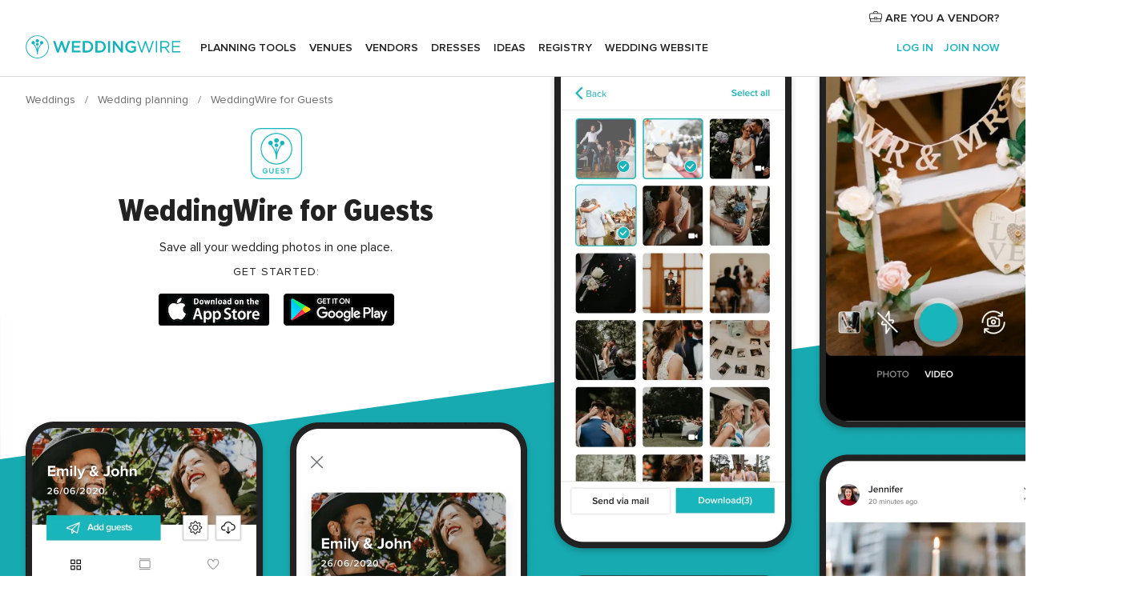

--- FILE ---
content_type: image/svg+xml
request_url: https://www.weddingwire.com/assets/img/logos/square-icon-guest.svg
body_size: 4317
content:
<svg width="60" height="60" viewBox="0 0 60 60" fill="none" xmlns="http://www.w3.org/2000/svg" xmlns:xlink="http://www.w3.org/1999/xlink">
<rect width="60" height="60" fill="url(#pattern0)"/>
<defs>
<pattern id="pattern0" patternContentUnits="objectBoundingBox" width="1" height="1">
<use xlink:href="#image0" transform="scale(0.0104167)"/>
</pattern>
<image id="image0" width="96" height="96" xlink:href="[data-uri]"/>
</defs>
</svg>


--- FILE ---
content_type: image/svg+xml
request_url: https://cdn1.weddingwire.com/assets/svg/original/illustration/suitcase.svg
body_size: 9172
content:
<svg width="80" height="80" viewBox="0 0 80 80" fill="none" xmlns="http://www.w3.org/2000/svg">
<path d="M47.77 13.82C48.4039 13.82 49.0118 14.0718 49.46 14.52C49.9082 14.9682 50.16 15.5761 50.16 16.21V21.6H69.05C69.393 21.6033 69.7322 21.6711 70.05 21.8C70.3706 21.9377 70.6623 22.1344 70.91 22.38C71.3977 22.8883 71.67 23.5655 71.67 24.27V26.48C72.44 60.84 71.67 64.57 70.91 65.4C70.8056 65.5064 70.6839 65.5943 70.55 65.66C70.411 65.7194 70.2613 65.75 70.11 65.75C64.11 65.75 58.02 65.85 51.56 65.96C45.1 66.07 38.46 66.18 31.93 66.18C25.14 66.18 18.43 66.06 12 65.68H11.05C10.4874 65.6411 9.95805 65.3995 9.56004 65C9.15693 64.5994 8.91193 64.0668 8.87004 63.5C8.56004 59.74 8.18004 50 8.00004 40.7C7.74004 23.22 8.50004 22.4 9.00004 22C9.21907 21.7807 9.51071 21.6491 9.82004 21.63H28.92V16.21C28.92 15.5761 29.1718 14.9682 29.6201 14.52C30.0683 14.0718 30.6762 13.82 31.31 13.82H47.77ZM30.88 21.43H48.2V16.21C48.1975 16.0968 48.1514 15.9889 48.0713 15.9088C47.9912 15.8287 47.8833 15.7825 47.77 15.78H31.3C31.2472 15.7695 31.1929 15.7695 31.14 15.78C31.0895 15.8075 31.0425 15.8411 31 15.88C30.9589 15.9185 30.928 15.9666 30.91 16.02C30.8995 16.0728 30.8995 16.1272 30.91 16.18V21.4L30.88 21.43ZM47.77 12.07H31.3C30.756 12.0687 30.2171 12.1749 29.7142 12.3825C29.2113 12.59 28.7544 12.8949 28.3697 13.2796C27.985 13.6643 27.6801 14.1212 27.4725 14.6241C27.2649 15.127 27.1587 15.666 27.16 16.21V19.85H9.77004C8.97584 19.8665 8.22063 20.1974 7.67004 20.77C6.79004 21.72 6.02004 22.54 6.29004 40.77C6.43004 50.09 6.81004 59.89 7.09004 63.64C7.16703 64.6263 7.59637 65.552 8.29959 66.2479C9.00281 66.9438 9.93296 67.3634 10.92 67.43H11.92C17.77 67.77 24.31 67.93 31.92 67.93C38.48 67.93 45.14 67.82 51.58 67.71H51.72C58.12 67.6 64.17 67.5 70.1 67.5C70.485 67.4995 70.8658 67.4213 71.2198 67.2701C71.5738 67.1189 71.8936 66.8978 72.16 66.62C73.34 65.41 74.27 64.46 73.42 26.47V24.29C73.4291 23.7076 73.3202 23.1293 73.1 22.59C72.8628 22.05 72.5232 21.561 72.1 21.15C71.696 20.7233 71.2095 20.3831 70.67 20.15C70.1379 19.9433 69.5708 19.8415 69 19.85H51.91V16.21C51.9048 15.1136 51.4669 14.0637 50.6917 13.2884C49.9164 12.5131 48.8664 12.0753 47.77 12.07ZM32.63 17.53H46.45V19.68H32.63V17.53Z" fill="white"/>
<path d="M11.62 64.7H68.78C68.9704 64.7013 69.1592 64.6651 69.3356 64.5935C69.5121 64.5218 69.6726 64.4161 69.8082 64.2824C69.9438 64.1487 70.0517 63.9896 70.1258 63.8141C70.1999 63.6387 70.2387 63.4504 70.24 63.26L70.71 24.26C70.7108 24.041 70.6701 23.8238 70.59 23.62C70.511 23.4129 70.3882 23.2253 70.23 23.07C70.0756 22.9154 69.892 22.7931 69.69 22.71C69.4882 22.622 69.2701 22.5777 69.05 22.58H11.32C11.1173 22.5803 10.9167 22.6211 10.73 22.7C10.5436 22.7767 10.3738 22.8887 10.23 23.03C10.0906 23.1791 9.97885 23.3518 9.89998 23.54C9.82421 23.7273 9.7868 23.928 9.78998 24.13L10.25 63.35C10.2486 63.5355 10.2842 63.7195 10.3546 63.8912C10.425 64.0628 10.5288 64.2188 10.66 64.35C10.9223 64.587 11.2667 64.7125 11.62 64.7Z" fill="#BA7806"/>
<path d="M68.78 65.57H11.62C11.32 65.5767 11.0218 65.5226 10.7434 65.4109C10.465 65.2992 10.2121 65.1322 9.99996 64.92C9.79262 64.7183 9.62749 64.4774 9.51418 64.2113C9.40087 63.9452 9.34164 63.6592 9.33996 63.37L8.91996 24.14C8.91397 23.8176 8.97527 23.4974 9.09996 23.2C9.21507 22.9133 9.38489 22.6518 9.59996 22.43C9.82483 22.1947 10.0977 22.0106 10.4 21.89C10.6923 21.7718 11.0046 21.7107 11.32 21.71H69.05C69.3928 21.7035 69.7333 21.7682 70.05 21.9C70.363 22.0307 70.6455 22.2248 70.88 22.47C71.1191 22.7054 71.3064 22.9881 71.43 23.3C71.5551 23.6183 71.6163 23.9581 71.61 24.3L71.14 63.3C71.1373 63.6047 71.0747 63.9058 70.9557 64.1863C70.8367 64.4668 70.6636 64.7211 70.4463 64.9347C70.229 65.1482 69.9718 65.3169 69.6893 65.4311C69.4068 65.5452 69.1046 65.6026 68.8 65.6L68.78 65.57ZM11.32 23.46C11.2307 23.4581 11.1421 23.4751 11.06 23.51C10.9852 23.5438 10.9173 23.5913 10.86 23.65C10.7964 23.7169 10.7456 23.7949 10.71 23.88C10.6924 23.9624 10.6924 24.0476 10.71 24.13L11.17 63.34C11.1727 63.4668 11.2226 63.588 11.31 63.68C11.406 63.7672 11.5303 63.8169 11.66 63.82H68.78C68.8577 63.8207 68.9348 63.8061 69.0069 63.7769C69.079 63.7477 69.1446 63.7046 69.2 63.65C69.3037 63.538 69.364 63.3926 69.37 63.24L69.84 24.24C69.8395 24.1338 69.8191 24.0287 69.78 23.93C69.742 23.8407 69.6877 23.7594 69.62 23.69C69.5436 23.6092 69.4518 23.5446 69.35 23.5C69.2533 23.4672 69.152 23.4503 69.05 23.45L11.32 23.46Z" fill="#BA7806"/>
<path d="M18.28 64.43C18.28 64.43 13.91 58.86 10 56L10.14 63.1C10.1427 63.4737 10.2896 63.832 10.55 64.1C10.6828 64.2276 10.8395 64.3277 11.0111 64.3946C11.1827 64.4616 11.3659 64.494 11.55 64.49L18.28 64.43Z" fill="#DB8C07"/>
<path d="M11.57 65.32C10.984 65.3154 10.4222 65.0863 9.99997 64.68C9.58149 64.2674 9.34102 63.7075 9.32997 63.12L9.16997 56C9.16571 55.8367 9.20748 55.6756 9.29052 55.5349C9.37356 55.3943 9.49451 55.2799 9.63953 55.2048C9.78455 55.1296 9.94778 55.0969 10.1106 55.1102C10.2733 55.1235 10.4291 55.1823 10.56 55.28C14.48 58.17 18.79 63.64 18.97 63.87C19.0726 63.9979 19.1366 64.1524 19.1543 64.3154C19.172 64.4784 19.1427 64.6431 19.07 64.79C18.9988 64.9365 18.888 65.0601 18.7501 65.1467C18.6123 65.2333 18.4528 65.2795 18.29 65.28L11.57 65.32ZM11 57.86L11.1 63.08C11.1043 63.2143 11.1577 63.3424 11.25 63.44C11.3475 63.5236 11.4716 63.5697 11.6 63.57H16.47C14.7815 61.5419 12.9538 59.6339 11 57.86Z" fill="#DB8C07"/>
<path d="M18.78 65.8C18.6501 65.8002 18.5217 65.7716 18.4041 65.7162C18.2865 65.6609 18.1827 65.5802 18.1 65.48C18.05 65.42 13.25 59.48 9.50999 56.63C9.34154 56.4836 9.23498 56.2788 9.21188 56.0568C9.18878 55.8349 9.25087 55.6124 9.38557 55.4345C9.52027 55.2566 9.71753 55.1365 9.93742 55.0985C10.1573 55.0606 10.3834 55.1076 10.57 55.23C14.48 58.23 19.26 64.13 19.47 64.38C19.5422 64.4697 19.596 64.5728 19.6281 64.6834C19.6602 64.794 19.67 64.9098 19.657 65.0242C19.6439 65.1387 19.6083 65.2494 19.5522 65.3499C19.4961 65.4505 19.4205 65.5389 19.33 65.61C19.1743 65.7353 18.9798 65.8025 18.78 65.8Z" fill="#222222"/>
<path d="M9.77003 31.15C9.77003 31.15 15.34 26.78 18.22 22.91L11.36 22.64C11.1553 22.6326 10.9513 22.6666 10.76 22.74C10.5637 22.8088 10.3858 22.9217 10.24 23.07C10.0894 23.2101 9.97017 23.3805 9.89003 23.57C9.81004 23.7599 9.76922 23.964 9.77003 24.17V31.15Z" fill="#DB8C07"/>
<path d="M9.76999 32C9.63806 31.9999 9.50796 31.9691 9.38999 31.91C9.24344 31.8363 9.12012 31.7235 9.03365 31.5841C8.94718 31.4446 8.90092 31.284 8.89999 31.12V24.12C8.89717 23.7969 8.96188 23.4767 9.08999 23.18C9.21404 22.8771 9.40159 22.6043 9.63999 22.38C9.87507 22.1551 10.1543 21.9814 10.46 21.87C10.7572 21.7596 11.0732 21.7086 11.39 21.72L18.26 21.99C18.4182 21.9967 18.5715 22.0465 18.7035 22.1339C18.8355 22.2213 18.9411 22.343 19.009 22.4861C19.0769 22.6291 19.1045 22.7879 19.0888 22.9454C19.0731 23.1029 19.0148 23.2532 18.92 23.38C16.3632 26.487 13.4762 29.3069 10.31 31.79C10.1585 31.9183 9.96838 31.9922 9.76999 32ZM11.3 23.48C11.2274 23.4649 11.1525 23.4649 11.08 23.48C10.9918 23.5043 10.9121 23.5528 10.85 23.62C10.7828 23.676 10.7312 23.7483 10.7 23.83C10.6849 23.916 10.6849 24.004 10.7 24.09V29.3C12.7626 27.5792 14.7007 25.7145 16.5 23.72L11.38 23.51L11.3 23.48Z" fill="#DB8C07"/>
<path d="M61.84 64.43C61.84 64.43 66.21 58.86 70.08 55.98L70 63C69.9873 63.3775 69.8297 63.7356 69.56 64C69.2936 64.2641 68.9351 64.4146 68.56 64.42L61.84 64.43Z" fill="#DB8C07"/>
<path d="M68.53 65.3H61.84C61.6769 65.3007 61.517 65.255 61.3789 65.1682C61.2408 65.0815 61.1302 64.9572 61.06 64.81C60.987 64.6637 60.9568 64.4998 60.9727 64.3371C60.9886 64.1743 61.0501 64.0194 61.15 63.89C61.34 63.66 65.64 58.19 69.56 55.28C69.6914 55.1713 69.8516 55.1031 70.0211 55.0837C70.1905 55.0643 70.362 55.0946 70.5145 55.1709C70.6671 55.2472 70.7942 55.3662 70.8804 55.5134C70.9666 55.6606 71.0081 55.8296 71 56L70.91 63C70.8929 63.6098 70.6423 64.1897 70.21 64.62C69.9896 64.8398 69.7274 65.0133 69.4388 65.13C69.1503 65.2468 68.8413 65.3046 68.53 65.3ZM63.7 63.55H68.53C68.6055 63.5518 68.6807 63.5386 68.7511 63.5112C68.8215 63.4837 68.8857 63.4425 68.94 63.39C69.0474 63.2795 69.1113 63.1339 69.12 62.98L69.18 57.84C67.2207 59.6115 65.3894 61.5196 63.7 63.55Z" fill="#DB8C07"/>
<path d="M21.84 43.82C22.8289 43.82 23.7956 43.5268 24.6178 42.9773C25.4401 42.4279 26.0809 41.647 26.4594 40.7334C26.8378 39.8198 26.9368 38.8145 26.7439 37.8445C26.551 36.8746 26.0748 35.9837 25.3755 35.2845C24.6762 34.5852 23.7853 34.109 22.8154 33.9161C21.8455 33.7231 20.8402 33.8222 19.9265 34.2006C19.0129 34.579 18.232 35.2199 17.6826 36.0421C17.1332 36.8644 16.84 37.8311 16.84 38.82C16.84 39.4766 16.9693 40.1268 17.2206 40.7334C17.4718 41.34 17.8401 41.8912 18.3044 42.3555C18.7687 42.8198 19.3199 43.1881 19.9265 43.4394C20.5332 43.6907 21.1834 43.82 21.84 43.82Z" fill="#19B5BC"/>
<path d="M21.8399 44.69C20.6746 44.69 19.5354 44.3443 18.5666 43.6967C17.5978 43.049 16.8428 42.1285 16.3973 41.0517C15.9518 39.9748 15.8358 38.7901 16.0639 37.6472C16.2919 36.5044 16.8539 35.4549 17.6786 34.6316C18.5034 33.8083 19.5538 33.2481 20.697 33.022C21.8402 32.7958 23.0248 32.9139 24.1009 33.3612C25.177 33.8086 26.0962 34.565 26.7422 35.535C27.3882 36.5049 27.7319 37.6446 27.7299 38.81C27.7273 40.3704 27.1056 41.866 26.0013 42.9684C24.897 44.0708 23.4003 44.69 21.8399 44.69ZM21.8399 34.69C21.0211 34.694 20.2219 34.9406 19.5433 35.3988C18.8647 35.857 18.3372 36.5062 18.0275 37.2642C17.7178 38.0221 17.6399 38.8549 17.8035 39.6572C17.9671 40.4595 18.365 41.1953 18.9467 41.7715C19.5285 42.3477 20.2681 42.7384 21.0719 42.8943C21.8758 43.0501 22.7078 42.9641 23.4627 42.6471C24.2177 42.3301 24.8617 41.7964 25.3133 41.1134C25.7649 40.4304 26.0039 39.6288 25.9999 38.81C26 38.2646 25.8922 37.7247 25.6829 37.2211C25.4736 36.7175 25.1669 36.2602 24.7803 35.8755C24.3937 35.4908 23.935 35.1863 23.4304 34.9794C22.9258 34.7725 22.3853 34.6674 21.8399 34.67V34.69Z" fill="#222222"/>
<path d="M61.84 65.3C61.6407 65.2993 61.4472 65.2325 61.29 65.11C61.1109 64.9633 60.9968 64.7519 60.9725 64.5217C60.9481 64.2915 61.0155 64.0609 61.16 63.88C61.36 63.63 66.16 57.69 70.05 54.73C70.2368 54.5925 70.4698 54.5333 70.6995 54.5651C70.9293 54.5968 71.1375 54.717 71.28 54.9C71.42 55.0858 71.4808 55.3196 71.4489 55.5501C71.4171 55.7806 71.2952 55.9891 71.11 56.13C67.37 59 62.57 64.92 62.53 65C62.4434 65.0968 62.337 65.1738 62.2179 65.2256C62.0988 65.2773 61.9698 65.3027 61.84 65.3Z" fill="#222222"/>
<path d="M70.35 31.15C70.35 31.15 64.79 26.78 61.9 22.91L68.63 22.65C68.8519 22.6417 69.0732 22.6792 69.28 22.76C69.4914 22.8314 69.6832 22.9512 69.84 23.11C70.0006 23.2636 70.1296 23.447 70.22 23.65C70.3071 23.8556 70.3514 24.0767 70.35 24.3V31.15Z" fill="#DB8C07"/>
<path d="M70.35 32C70.1542 31.9964 69.9648 31.9298 69.81 31.81C66.6486 29.3213 63.7622 26.502 61.2 23.4C61.1049 23.2722 61.0463 23.121 61.0305 22.9624C61.0146 22.8039 61.0421 22.6441 61.11 22.5C61.1796 22.3565 61.2873 22.2349 61.4213 22.1485C61.5553 22.0621 61.7105 22.0142 61.87 22.01L68.6 21.75C68.9409 21.7322 69.2816 21.7867 69.6 21.91C69.9206 22.0293 70.2133 22.2131 70.46 22.45C70.7038 22.6817 70.8978 22.9607 71.03 23.27C71.1712 23.5843 71.2429 23.9254 71.24 24.27V31.12C71.239 31.2841 71.1928 31.4446 71.1063 31.5841C71.0198 31.7235 70.8965 31.8363 70.75 31.91C70.6251 31.9697 70.4884 32.0005 70.35 32ZM63.68 23.69C65.4792 25.6845 67.4174 27.5492 69.48 29.27V24.27C69.4814 24.1669 69.4609 24.0646 69.42 23.97C69.3776 23.8723 69.3165 23.784 69.24 23.71C69.1643 23.6373 69.075 23.5804 68.9771 23.5427C68.8792 23.5049 68.7748 23.487 68.67 23.49L63.68 23.69Z" fill="#DB8C07"/>
<path d="M32 66.06C24.86 66.06 17.8 65.93 11.07 65.53C10.5285 65.4972 10.0172 65.2699 9.63 64.89C9.25413 64.506 9.02119 64.0049 8.97 63.47C8.77 61.15 7.09 24.16 9.07 22C9.16349 21.8964 9.27763 21.8135 9.40508 21.7567C9.53253 21.6999 9.67046 21.6703 9.81 21.67H69C69.6606 21.6646 70.2966 21.9198 70.7703 22.3804C71.2439 22.8409 71.5169 23.4695 71.53 24.13V26.36C72.2 57.59 71.77 64.28 70.78 65.29C70.6879 65.3893 70.5766 65.4689 70.4528 65.5239C70.3291 65.5789 70.1954 65.6082 70.06 65.61C64.06 65.61 57.99 65.7 51.54 65.81C45.09 65.92 38.49 66.06 32 66.06ZM10.31 23.46C9.38 27.31 10.08 54.98 10.69 63.33C10.7027 63.4485 10.7516 63.5603 10.83 63.65C10.9186 63.7302 11.031 63.7793 11.15 63.79C23.95 64.54 37.98 64.32 51.55 64.1C57.83 64 63.77 63.9 69.55 63.9C70.18 61.45 70.25 48.9 69.77 26.44V24.21C69.7604 24.0034 69.675 23.8075 69.53 23.66C69.4608 23.5911 69.3778 23.5376 69.2865 23.5031C69.1951 23.4686 69.0975 23.4539 69 23.46H10.31Z" fill="#222222"/>
<path d="M9.27002 32.53C9.13941 32.5283 9.01077 32.4978 8.89325 32.4408C8.77573 32.3837 8.6722 32.3015 8.59002 32.2C8.45464 32.0211 8.3927 31.7972 8.41686 31.5742C8.44103 31.3512 8.54947 31.1458 8.72002 31C8.79002 31 14.72 26.15 17.58 22.41C17.7166 22.2217 17.9224 22.0954 18.1521 22.0588C18.3819 22.0222 18.6167 22.0784 18.805 22.215C18.9933 22.3516 19.1197 22.5574 19.1562 22.7871C19.1928 23.0168 19.1366 23.2517 19 23.44C16 27.35 10.1 32.13 9.85002 32.33C9.6865 32.4633 9.48095 32.5342 9.27002 32.53Z" fill="#222222"/>
<path d="M70.26 32C70.0643 31.9964 69.8749 31.9298 69.72 31.81C66.5562 29.3241 63.6695 26.5045 61.11 23.4C61.0157 23.2144 60.991 23.0011 61.0405 22.7989C61.0901 22.5966 61.2105 22.4189 61.3799 22.2978C61.5493 22.1768 61.7565 22.1206 61.9639 22.1393C62.1713 22.1581 62.365 22.2506 62.51 22.4C65.29 26.13 70.75 30.4 70.8 30.47C70.9283 30.5865 71.0193 30.7382 71.0617 30.9062C71.1041 31.0742 71.0959 31.251 71.0383 31.4144C70.9806 31.5778 70.876 31.7205 70.7375 31.8247C70.5991 31.9289 70.433 31.9899 70.26 32Z" fill="#222222"/>
<path d="M66.63 45.78L55.51 41.54L52.62 49.1L63.75 53.34L66.63 45.78Z" fill="#3C6BB8"/>
<path d="M63.75 54.22C63.6438 54.2195 63.5387 54.1992 63.44 54.16L52.31 49.91C52.2014 49.8707 52.1019 49.8096 52.0176 49.7305C51.9334 49.6514 51.8661 49.556 51.82 49.45C51.7752 49.344 51.7521 49.2301 51.7521 49.115C51.7521 48.9999 51.7752 48.886 51.82 48.78L54.71 41.23C54.75 41.1218 54.8111 41.0226 54.8897 40.9382C54.9684 40.8538 55.0631 40.7859 55.1682 40.7384C55.2734 40.691 55.3869 40.6649 55.5023 40.6617C55.6176 40.6586 55.7324 40.6784 55.84 40.72L67 45C67.2151 45.0849 67.3881 45.251 67.4817 45.4625C67.5753 45.6739 67.5818 45.9137 67.5 46.13L64.62 53.68C64.5807 53.7887 64.5196 53.8881 64.4405 53.9724C64.3614 54.0566 64.266 54.1239 64.16 54.17C64.0294 54.2197 63.8887 54.2369 63.75 54.22ZM53.75 48.59L63.25 52.21L65.5 46.29L56 42.67L53.75 48.59Z" fill="#222222"/>
<path d="M28.9 26.87H25.75V61.38H28.9V26.87Z" fill="#A15E03"/>
<path d="M28.9 62.26H25.75C25.5184 62.2574 25.2971 62.1635 25.1342 61.9987C24.9713 61.834 24.88 61.6117 24.88 61.38V26.87C24.88 26.6383 24.9713 26.416 25.1342 26.2513C25.2971 26.0865 25.5184 25.9926 25.75 25.99H28.9C29.1334 25.99 29.3572 26.0827 29.5223 26.2477C29.6873 26.4128 29.78 26.6366 29.78 26.87V61.38C29.78 61.6134 29.6873 61.8372 29.5223 62.0023C29.3572 62.1673 29.1334 62.26 28.9 62.26ZM26.63 60.51H28V27.74H26.6L26.63 60.51Z" fill="#222222"/>
<path d="M64.46 47.63C65.1563 47.6399 65.8397 47.4425 66.4235 47.0629C67.0072 46.6833 67.4649 46.1387 67.7382 45.4982C68.0116 44.8578 68.0883 44.1505 67.9585 43.4664C67.8288 42.7823 67.4985 42.1522 67.0097 41.6563C66.5208 41.1604 65.8956 40.8211 65.2134 40.6816C64.5312 40.542 63.8229 40.6085 63.1786 40.8727C62.5343 41.1368 61.9831 41.5866 61.5952 42.1649C61.2073 42.7431 61.0001 43.4237 61 44.12C60.9999 45.0423 61.3628 45.9276 62.0103 46.5844C62.6578 47.2413 63.5378 47.6169 64.46 47.63Z" fill="#6C9DEE"/>
<path d="M64.46 48.51C63.5917 48.51 62.743 48.2525 62.0211 47.7702C61.2991 47.2878 60.7364 46.6021 60.4042 45.8C60.0719 44.9978 59.985 44.1151 60.1544 43.2636C60.3238 42.412 60.7419 41.6298 61.3558 41.0158C61.9698 40.4018 62.752 39.9837 63.6036 39.8144C64.4551 39.645 65.3378 39.7319 66.14 40.0642C66.9422 40.3964 67.6278 40.9591 68.1102 41.681C68.5925 42.403 68.85 43.2517 68.85 44.12C68.85 45.2843 68.3875 46.4009 67.5642 47.2242C66.7409 48.0475 65.6243 48.51 64.46 48.51ZM64.46 41.51C63.9379 41.51 63.4274 41.6648 62.9933 41.9549C62.5592 42.245 62.2208 42.6573 62.021 43.1397C61.8212 43.6221 61.7689 44.1529 61.8707 44.665C61.9726 45.1771 62.224 45.6476 62.5932 46.0168C62.9625 46.386 63.4329 46.6374 63.945 46.7393C64.4571 46.8411 64.9879 46.7889 65.4703 46.589C65.9527 46.3892 66.365 46.0509 66.6551 45.6167C66.9452 45.1826 67.1 44.6721 67.1 44.15C67.104 43.8008 67.0386 43.4543 66.9077 43.1305C66.7768 42.8067 66.583 42.5121 66.3375 42.2638C66.0919 42.0155 65.7995 41.8183 65.4773 41.6838C65.155 41.5492 64.8092 41.48 64.46 41.48V41.51Z" fill="#222222"/>
<path d="M53.28 26.87H50.13V61.38H53.28V26.87Z" fill="#A15E03"/>
<path d="M53.28 62.26H50.13C49.8984 62.2574 49.6771 62.1635 49.5142 61.9987C49.3513 61.834 49.26 61.6117 49.26 61.38V26.87C49.26 26.6383 49.3513 26.416 49.5142 26.2513C49.6771 26.0865 49.8984 25.9926 50.13 25.99H53.28C53.5134 25.99 53.7372 26.0827 53.9023 26.2477C54.0673 26.4128 54.16 26.6366 54.16 26.87V61.38C54.16 61.6134 54.0673 61.8372 53.9023 62.0023C53.7372 62.1673 53.5134 62.26 53.28 62.26ZM51 60.51H52.4V27.74H51V60.51Z" fill="#222222"/>
<path d="M51.62 29.63C51.2506 29.6313 50.8846 29.5595 50.5431 29.4188C50.2016 29.278 49.8913 29.0711 49.6301 28.8099C49.3689 28.5487 49.162 28.2384 49.0212 27.8969C48.8805 27.5554 48.8087 27.1894 48.81 26.82V23.47C48.8126 23.3382 48.8661 23.2125 48.9593 23.1193C49.0525 23.0261 49.1782 22.9726 49.31 22.97H54.13C54.166 22.9597 54.2041 22.9597 54.24 22.97C54.2783 22.9802 54.313 23.001 54.34 23.03C54.3695 23.0563 54.3928 23.0887 54.4083 23.125C54.4239 23.1613 54.4313 23.2005 54.43 23.24V26.8C54.43 29.15 53.17 29.63 51.62 29.63Z" fill="#764502"/>
<path d="M51.62 30.51C51.1335 30.5126 50.6513 30.4185 50.2015 30.2331C49.7518 30.0477 49.3433 29.7747 49 29.43C48.3136 28.734 47.926 27.7975 47.92 26.82V23.47C47.92 23.1057 48.064 22.7562 48.3206 22.4977C48.5773 22.2392 48.9257 22.0926 49.29 22.09H54.11C54.276 22.0919 54.4397 22.1294 54.59 22.2C54.7078 22.2409 54.8141 22.3095 54.9 22.4C55.0022 22.4866 55.087 22.5918 55.15 22.71C55.1879 22.7763 55.2181 22.8468 55.24 22.92C55.2702 23.0309 55.287 23.1451 55.29 23.26V26.82C55.31 29.27 54.07 30.51 51.62 30.51ZM49.69 23.84V26.84C49.6946 27.3515 49.895 27.8417 50.25 28.21C50.6167 28.5686 51.1071 28.7727 51.62 28.78C52.93 28.78 53.56 28.49 53.56 26.84V23.84H49.69Z" fill="#222222"/>
<path d="M27.41 29.63C25.86 29.63 24.6 29.15 24.6 26.82V23.47C24.6025 23.3382 24.656 23.2125 24.7493 23.1193C24.8425 23.0261 24.9682 22.9726 25.1 22.97H29.93C29.9688 22.967 30.0079 22.9724 30.0444 22.986C30.081 22.9995 30.1141 23.0207 30.1417 23.0483C30.1692 23.0758 30.1905 23.109 30.204 23.1456C30.2175 23.1821 30.223 23.2212 30.22 23.26V26.82C30.2169 27.1908 30.1422 27.5575 30 27.9C29.8542 28.2382 29.6474 28.5467 29.39 28.81C29.1298 29.0713 28.8205 29.2786 28.48 29.42C28.1368 29.5588 27.7701 29.6301 27.4 29.63H27.41Z" fill="#764502"/>
<path d="M27.41 30.51C24.97 30.51 23.73 29.27 23.73 26.82V23.47C23.73 23.1057 23.874 22.7562 24.1306 22.4977C24.3873 22.2392 24.7357 22.0926 25.1 22.09H29.93C30.2249 22.0957 30.5082 22.2055 30.73 22.4C30.9619 22.6267 31.0948 22.9358 31.1 23.26V26.82C31.0979 27.3036 31.0029 27.7823 30.82 28.23C30.6282 28.6752 30.3572 29.0818 30.02 29.43C29.6811 29.7715 29.2762 30.0403 28.83 30.22C28.3799 30.4078 27.8976 30.5063 27.41 30.51ZM25.48 23.84V26.84C25.48 28.49 26.1 28.78 27.41 28.78C27.9228 28.7727 28.4133 28.5686 28.78 28.21C28.9646 28.0236 29.1107 27.8028 29.21 27.56C29.3042 27.3317 29.3518 27.0869 29.35 26.84V23.84H25.48Z" fill="#222222"/>
<path d="M27.41 58.05C27.777 58.0492 28.1406 58.1206 28.48 58.26C28.8249 58.3988 29.1379 58.6064 29.4 58.87C29.6575 59.1333 29.8643 59.4418 30.01 59.78C30.1495 60.1195 30.2208 60.483 30.22 60.85V64.2C30.2174 64.3318 30.1639 64.4575 30.0707 64.5507C29.9775 64.6439 29.8518 64.6974 29.72 64.7H24.89H24.78L24.68 64.63C24.6555 64.6033 24.6352 64.5729 24.62 64.54C24.6144 64.5035 24.6144 64.4664 24.62 64.43V60.85C24.6 58.53 25.86 58.05 27.41 58.05Z" fill="#764502"/>
<path d="M29.72 65.57H24.89C24.7354 65.5711 24.5823 65.5405 24.44 65.48C24.3128 65.4306 24.1971 65.3558 24.1 65.26C24.0518 65.2218 24.0082 65.1782 23.97 65.13L23.86 65C23.8266 64.948 23.8028 64.8904 23.79 64.83C23.7497 64.7108 23.7294 64.5858 23.73 64.46V60.85C23.73 58.41 24.97 57.17 27.41 57.17C27.892 57.1868 28.3681 57.2814 28.82 57.45C29.2704 57.632 29.6788 57.9043 30.02 58.25C30.3525 58.5886 30.6202 58.9851 30.81 59.42C30.9989 59.8732 31.0974 60.359 31.1 60.85V64.2C31.1035 64.3877 31.067 64.5739 30.9929 64.7464C30.9187 64.9188 30.8086 65.0735 30.67 65.2C30.4144 65.4437 30.073 65.5767 29.72 65.57ZM25.48 63.82H29.35V60.82C29.3514 60.5656 29.3003 60.3137 29.2 60.08C29.1016 59.848 28.9589 59.6374 28.78 59.46C28.6016 59.2822 28.3913 59.1397 28.16 59.04C27.9257 58.9415 27.6742 58.8905 27.42 58.89C26.11 58.89 25.49 59.18 25.49 60.82L25.48 63.82Z" fill="#222222"/>
<path d="M51.62 58.05C53.17 58.05 54.43 58.53 54.43 60.85V64.2C54.4275 64.3318 54.374 64.4575 54.2807 64.5507C54.1875 64.6439 54.0618 64.6974 53.93 64.7H49.1H48.99L48.89 64.63C48.8655 64.6033 48.8452 64.5729 48.83 64.54C48.8244 64.5035 48.8244 64.4664 48.83 64.43V60.85C48.8165 60.4857 48.8742 60.1222 49 59.78C49.1458 59.4418 49.3526 59.1333 49.61 58.87C49.8721 58.6064 50.1852 58.3988 50.53 58.26C50.8695 58.1206 51.233 58.0492 51.6 58.05H51.62Z" fill="#764502"/>
<path d="M53.93 65.57H49.1C48.9454 65.5711 48.7923 65.5405 48.65 65.48C48.5229 65.4306 48.4072 65.3558 48.31 65.26C48.2618 65.2218 48.2182 65.1782 48.18 65.13L48.07 65C48.0366 64.948 48.0129 64.8904 48 64.83C47.9597 64.7108 47.9395 64.5858 47.94 64.46V60.85C47.9386 60.367 48.0303 59.8883 48.21 59.44C48.4028 58.9984 48.6738 58.5952 49.01 58.25C49.3567 57.9015 49.7722 57.6291 50.23 57.45C50.6643 57.2469 51.141 57.1509 51.62 57.17C54.07 57.17 55.31 58.41 55.31 60.85V64.2C55.3129 64.3876 55.2761 64.5737 55.202 64.746C55.1279 64.9183 55.0182 65.0731 54.88 65.2C54.7548 65.3225 54.6061 65.4184 54.4428 65.482C54.2796 65.5456 54.1051 65.5755 53.93 65.57ZM49.69 63.82H53.56V60.82C53.56 59.18 52.93 58.89 51.62 58.89C51.3689 58.8885 51.1202 58.9396 50.89 59.04C50.6524 59.1345 50.4352 59.2737 50.25 59.45C50.0718 59.6415 49.9265 59.8611 49.82 60.1C49.7339 60.3303 49.6898 60.5741 49.69 60.82V63.82Z" fill="#222222"/>
<path d="M49.19 23.3H29.9C29.6684 23.2974 29.4471 23.2035 29.2842 23.0387C29.1214 22.874 29.03 22.6517 29.03 22.42V16.05C29.0311 15.4908 29.2541 14.9549 29.65 14.56C30.0435 14.1595 30.5786 13.9296 31.14 13.92H47.93C48.4967 13.9228 49.0394 14.1492 49.44 14.55C49.6407 14.7467 49.7999 14.9817 49.9081 15.2411C50.0164 15.5005 50.0714 15.779 50.07 16.06V22.42C50.07 22.5356 50.0473 22.65 50.003 22.7568C49.9588 22.8635 49.894 22.9605 49.8123 23.0423C49.7306 23.124 49.6336 23.1888 49.5268 23.233C49.42 23.2772 49.3056 23.3 49.19 23.3ZM30.78 21.55H48.32V16.06C48.3196 15.9592 48.2802 15.8624 48.21 15.79C48.134 15.7179 48.0347 15.6754 47.93 15.67H31.16C31.0636 15.6771 30.9723 15.7158 30.9 15.78C30.8262 15.8508 30.7831 15.9477 30.78 16.05V21.55Z" fill="#222222"/>
</svg>


--- FILE ---
content_type: image/svg+xml
request_url: https://cdn1.weddingwire.com/assets/svg/original/illustration/keys.svg
body_size: 9149
content:
<svg width="80" height="80" viewBox="0 0 80 80" fill="none" xmlns="http://www.w3.org/2000/svg">
<path d="M54.69 3C60.87 3 65.69 6.39 67.08 11.63C67.5842 13.5179 67.6997 15.4884 67.4195 17.4223C67.1393 19.3561 66.4693 21.2129 65.45 22.88C64.9793 23.6504 64.4187 24.362 63.78 25C63.85 25.1 63.93 25.18 63.99 25.28C65.2072 27.0029 66.064 28.9538 66.5091 31.0158C66.9541 33.0778 66.9782 35.2084 66.58 37.28C66.1229 40.1114 64.8458 42.7466 62.9067 44.8599C60.9677 46.9731 58.4517 48.4716 55.67 49.17C55.4241 49.2214 55.1983 49.343 55.02 49.52C54.8443 49.6993 54.723 49.9246 54.67 50.17L50.67 71.17C50.4198 72.5211 49.679 73.732 48.59 74.57L46.06 76.57C45.6782 76.8703 45.2058 77.0325 44.72 77.03C44.6036 77.0402 44.4865 77.0402 44.37 77.03C44.0851 76.9644 43.8164 76.842 43.58 76.67C43.3416 76.49 43.144 76.2617 43 76L40.37 72.13C40.0587 71.696 39.9262 71.159 40 70.63L40.22 69.46C40.2911 69.0589 40.483 68.6891 40.77 68.4L42.77 66.32L41.77 63.72C41.6396 63.4032 41.6116 63.0535 41.69 62.72C41.7595 62.3835 41.9305 62.0763 42.18 61.84L44.35 59.73L43.35 57.73C42.9414 56.8532 42.819 55.8702 43 54.92L44.28 48.2C44.3272 47.9567 44.3021 47.705 44.2079 47.4757C44.1138 47.2465 43.9546 47.0499 43.75 46.91C42.6196 46.1192 41.6092 45.1694 40.75 44.09C40.087 44.1784 39.4189 44.2218 38.75 44.22C37.8284 44.2364 36.9073 44.1627 36 44C35.9136 43.99 35.8264 43.99 35.74 44C35.5353 44.0013 35.3335 44.0492 35.15 44.14C34.9684 44.2368 34.8111 44.3736 34.69 44.54L22.29 61.87C21.4975 62.9811 20.3283 63.7665 19 64.08L15.88 64.79C15.7206 64.81 15.5594 64.81 15.4 64.79C14.9628 64.7888 14.5354 64.6602 14.17 64.42C13.9282 64.2598 13.7181 64.0564 13.55 63.82C13.3812 63.572 13.2623 63.2935 13.2 63L12.45 58.39C12.4015 58.1175 12.4084 57.8381 12.4702 57.5684C12.5321 57.2986 12.6476 57.0441 12.81 56.82L13.5 55.82C13.7514 55.4784 14.0999 55.2206 14.5 55.08L17.19 54.08L17.35 51.3C17.37 50.9575 17.4908 50.6287 17.6972 50.3546C17.9036 50.0806 18.1864 49.8738 18.51 49.76L21.37 48.76V46.56C21.3512 45.5759 21.6492 44.6118 22.22 43.81L26.22 38.25C26.3686 38.0499 26.4524 37.8091 26.46 37.56C26.4716 37.3107 26.409 37.0636 26.28 36.85C24.7403 34.0597 24.1293 30.8514 24.5357 27.6905C24.9421 24.5295 26.3446 21.5802 28.54 19.27C29.9131 17.7552 31.5768 16.5319 33.4321 15.673C35.2875 14.814 37.2966 14.3369 39.34 14.27C39.44 13.84 39.54 13.41 39.68 12.99C41.68 6.87 47.39 3.07 54.68 3.07L54.69 3ZM50.69 19.44C51.9378 19.2739 53.2022 19.2739 54.45 19.44C56.7742 19.7687 58.9785 20.6765 60.86 22.08C61.2317 21.6955 61.5665 21.277 61.86 20.83C62.5727 19.6711 63.0414 18.3789 63.2374 17.0325C63.4334 15.6862 63.3526 14.314 63 13C61.9 8.73 57.73 7.21 54.49 7.21C50.42 7.21 45.49 9.03 43.84 14.15C43.77 14.36 43.72 14.58 43.67 14.8C45.0161 15.1785 46.2973 15.7584 47.47 16.52C48.7205 17.3409 49.834 18.3532 50.77 19.52L50.69 19.44ZM41.1 24.88L41.21 24.75L41.11 24.61C41.04 24.5 40.99 24.39 40.93 24.28V24.37C40.9654 24.5464 41.0225 24.7177 41.1 24.88ZM53.8 30.15C54.0349 30.102 54.2588 30.0104 54.46 29.88L53.81 29.98C53.8199 30.0362 53.8199 30.0938 53.81 30.15H53.8ZM54.71 1.25C46.61 1.28 40.22 5.54 38 12.41C37.9879 12.4646 37.9711 12.5182 37.95 12.57C33.7778 13.0284 29.918 14.9992 27.1 18.11C24.6898 20.6596 23.1404 23.9013 22.6704 27.3783C22.2003 30.8552 22.8333 34.3919 24.48 37.49L20.68 42.81C19.8917 43.9185 19.4782 45.2499 19.5 46.61V47.53L17.85 48.11C17.1995 48.3336 16.6303 48.7461 16.2153 49.2947C15.8003 49.8433 15.5582 50.5032 15.52 51.19L15.42 52.86L13.78 53.5C13.0666 53.7647 12.4473 54.2344 12 54.85L11.31 55.85C10.7143 56.6835 10.4733 57.7192 10.64 58.73L11.4 63.33C11.5629 64.2469 12.0406 65.0782 12.7507 65.6806C13.4608 66.283 14.3589 66.6187 15.29 66.63C15.583 66.6319 15.8751 66.5983 16.16 66.53L19.28 65.82C21.0342 65.4199 22.5814 64.392 23.63 62.93L36 45.72C36.9237 45.8925 37.8604 45.9862 38.8 46H40C40.7315 46.8385 41.5569 47.5901 42.46 48.24L41.24 54.67C40.9787 56.0265 41.1684 57.4313 41.78 58.67L42.18 59.49L40.92 60.71C40.427 61.1897 40.0863 61.8041 39.9404 62.4764C39.7946 63.1487 39.8501 63.8491 40.1 64.49L40.71 66L39.49 67.27C38.9681 67.8244 38.6204 68.5198 38.49 69.27L38.27 70.43C38.1701 70.925 38.1701 71.435 38.27 71.93C38.3707 72.4268 38.5677 72.899 38.85 73.32L41.49 77C41.7877 77.4496 42.1802 77.8285 42.64 78.11C43.091 78.4027 43.5988 78.597 44.13 78.68C44.34 78.68 44.55 78.68 44.75 78.68C45.6212 78.6764 46.4674 78.3885 47.16 77.86L49.69 75.86C51.1174 74.7639 52.0897 73.1791 52.42 71.41L56.36 50.66C59.3825 49.8588 62.1122 48.2087 64.2264 45.9049C66.3406 43.6011 67.7507 40.74 68.29 37.66C69.1187 33.36 68.3014 28.9056 66 25.18C66.362 24.7485 66.696 24.2942 67 23.82C68.1419 21.953 68.8937 19.8739 69.2099 17.7084C69.5261 15.5428 69.4003 13.3356 68.84 11.22C67.28 5.22 61.75 1.28 54.75 1.28L54.71 1.25ZM45.81 13.7C47.45 10.21 51.24 8.94 54.42 8.94C57.03 8.94 60.42 10.11 61.23 13.42C61.521 14.4795 61.5992 15.5861 61.4602 16.676C61.3211 17.7659 60.9676 18.8175 60.42 19.77C58.6544 18.7376 56.7049 18.0584 54.68 17.77C53.9417 17.6617 53.1963 17.6082 52.45 17.61H51.45C50.5352 16.6122 49.4968 15.7351 48.36 15C47.5512 14.479 46.6979 14.0305 45.81 13.66V13.7Z" fill="white"/>
<path d="M66.2 11.88C64.83 6.57 59.88 3.94 54.68 3.94C48.45 3.94 42.55 6.99 40.55 13.22C38.38 20 42 28 49.34 29.13C54.9 29.93 61.68 27.34 64.67 22.44C65.6281 20.8757 66.2578 19.1328 66.5208 17.3173C66.7838 15.5019 66.6747 13.6519 66.2 11.88ZM62.57 21.36C60.14 25.36 54.57 27.48 50.07 26.82C44.07 25.95 41.13 19.35 42.9 13.82C44.53 8.73 49.34 6.24 54.43 6.25C58.67 6.25 62.71 8.39 63.82 12.72C64.2123 14.1692 64.3038 15.6834 64.0888 17.1693C63.8738 18.6552 63.3569 20.0814 62.57 21.36Z" fill="#FABB00"/>
<path d="M51.42 30.15C50.6841 30.1506 49.949 30.1005 49.22 30C47.5512 29.7495 45.9581 29.1339 44.5546 28.197C43.151 27.2602 41.9714 26.0251 41.1 24.58C40.0579 22.8597 39.3957 20.9364 39.1577 18.9392C38.9197 16.942 39.1114 14.917 39.72 13C41.72 6.89999 47.41 3.10999 54.72 3.10999C60.89 3.10999 65.72 6.48999 67.09 11.71C67.581 13.5914 67.6862 15.5526 67.3992 17.4757C67.1121 19.3988 66.4389 21.2439 65.42 22.9C62.76 27.26 57 30.15 51.42 30.15ZM54.68 4.80999C49.6 4.80999 43.44 7.08999 41.38 13.49C40.8418 15.173 40.6713 16.9519 40.8801 18.7064C41.0889 20.461 41.672 22.1503 42.59 23.66C43.326 24.8872 44.3246 25.9361 45.5142 26.7314C46.7038 27.5268 48.0547 28.0488 49.47 28.26C55.04 29.06 61.25 26.36 63.92 21.98C64.8238 20.5202 65.4162 18.8895 65.66 17.19C65.9013 15.4937 65.7993 13.7661 65.36 12.11C64.21 7.66999 60 4.80999 54.68 4.80999ZM51.79 27.81C51.1712 27.8068 50.5532 27.7634 49.94 27.68C48.5635 27.4762 47.2488 26.9718 46.0891 26.2027C44.9294 25.4337 43.9533 24.4187 43.23 23.23C42.3537 21.7922 41.7965 20.1829 41.5964 18.5111C41.3963 16.8393 41.5578 15.144 42.07 13.54C43.69 8.53999 48.41 5.35999 54.4 5.35999C59.49 5.35999 63.56 8.14999 64.67 12.49C65.0927 14.0534 65.191 15.6868 64.9588 17.2896C64.7266 18.8924 64.1689 20.4308 63.32 21.81C61.12 25.43 56.4 27.82 51.79 27.82V27.81ZM54.41 7.10999C50.32 7.10999 45.41 8.93999 43.74 14.11C43.304 15.4712 43.1677 16.9106 43.3403 18.3294C43.5129 19.7483 43.9904 21.113 44.74 22.33C45.3225 23.307 46.1143 24.1429 47.0583 24.7775C48.0024 25.412 49.0753 25.8295 50.2 26C54.61 26.65 59.71 24.43 61.82 21C62.5714 19.784 63.0491 18.4191 63.22 17C63.415 15.6654 63.3402 14.3052 63 13C61.87 8.62999 57.64 7.09999 54.41 7.11999V7.10999Z" fill="#222222"/>
<path d="M47.42 17.62C41.12 13.11 32.42 15.05 27.92 21.35C26.1645 23.6817 25.1977 26.5122 25.1599 29.4306C25.1222 32.3491 26.0154 35.2036 27.71 37.58L22.16 45.34L22.25 49.41L18.25 50.8L18 54.72L14.44 56.11L13.26 57.76L14.3 64.2L20.49 62.79L34.88 42.71C37.6759 43.5458 40.6654 43.469 43.4148 42.4909C46.1641 41.5127 48.5303 39.6839 50.17 37.27C54.68 31 53.72 22.13 47.42 17.62ZM33.78 35.54C29.53 32.54 29.59 28.93 32.63 24.68C34.52 22.04 36.53 20.35 39.53 20.27C41.53 21.56 46.39 21.74 48.17 25.5C48.616 26.9886 48.7118 28.5602 48.4498 30.092C48.1879 31.6237 47.5753 33.0742 46.66 34.33C43.62 38.57 38 38.58 33.78 35.54Z" fill="#FFC518"/>
<path d="M48.17 25.5C48.74 23.33 43.17 19.26 39.7 19.5C38.1524 19.561 36.6398 19.9785 35.28 20.72C33.9202 21.4678 32.7475 22.514 31.85 23.78C28.85 28.02 29.1 34.29 33.34 37.33C37.58 40.37 43.62 38.62 46.66 34.33C47.5691 33.07 48.1811 31.6204 48.45 30.09C48.708 28.5587 48.6122 26.9886 48.17 25.5ZM41.17 26.37C40.7154 26.0538 40.3668 25.6077 40.17 25.09C39.9741 24.5727 39.9359 24.009 40.06 23.47C40.1886 22.9347 40.47 22.4483 40.87 22.07C41.2783 21.6773 41.7964 21.4182 42.3555 21.3271C42.9146 21.236 43.4882 21.3172 44 21.56C44.4974 21.7889 44.9177 22.1571 45.21 22.62C45.506 23.0868 45.6555 23.6314 45.6395 24.1838C45.6235 24.7362 45.4425 25.2712 45.12 25.72C44.9095 26.0239 44.6368 26.2795 44.32 26.47C44.0082 26.6677 43.6598 26.8005 43.2956 26.8607C42.9314 26.9208 42.5588 26.907 42.2 26.82C41.839 26.7411 41.4985 26.5879 41.2 26.37H41.17Z" fill="#FABB00"/>
<path d="M28.38 46.42C28.61 46.1 29.75 46.08 29.8 46.78C29.8305 47.1362 29.7311 47.4914 29.52 47.78L18.52 63.16C18.4261 63.2919 18.3072 63.4039 18.1699 63.4897C18.0326 63.5755 17.8797 63.6334 17.72 63.66C16.64 63.84 15.4 64.66 16.03 63.72L28.38 46.42Z" fill="#FABB00"/>
<path d="M27.7 37.72C28.56 36.53 30.56 39.46 29.61 40.8L24.42 48C24.1486 48.3901 23.9738 48.8391 23.91 49.31V49.47C23.8818 49.7444 23.7817 50.0066 23.62 50.23C23.4591 50.458 23.2421 50.6405 22.99 50.76L22.7 50.91C22.3006 51.105 21.9568 51.3973 21.7 51.76L20.49 53.51C20.2181 53.8943 20.0494 54.3419 20 54.81V54.9C19.9755 55.1721 19.8826 55.4335 19.73 55.66C19.5781 55.8872 19.3718 56.0728 19.13 56.2L18.78 56.37C18.4306 56.55 18.1289 56.8105 17.9 57.13L17.09 58.27L14.09 62.27L13.16 58.4L15.16 55.47L18.23 54.38L18.73 50.38L22.24 49.38L22 45.82L27.7 37.72Z" fill="#FABB00"/>
<path d="M15.3 64.81C15.1802 64.8199 15.0598 64.8199 14.94 64.81C14.6503 64.7623 14.3741 64.6532 14.13 64.49C13.8838 64.3353 13.6727 64.131 13.51 63.89C13.3513 63.6498 13.2394 63.3818 13.18 63.1L12.43 58.46C12.3761 58.1961 12.3761 57.924 12.43 57.66C12.4916 57.3945 12.6037 57.1433 12.76 56.92L13.44 55.92C13.6755 55.5903 14.0022 55.3366 14.38 55.19L17.12 54.13L17.34 51.3C17.362 50.973 17.4803 50.6599 17.68 50.4C17.8797 50.1301 18.1544 49.9249 18.47 49.81L21.36 48.81L21.31 46.59C21.2876 45.6162 21.5824 44.6616 22.15 43.87L26.15 38.31C26.2975 38.1011 26.3841 37.8553 26.4 37.6C26.412 37.3444 26.3495 37.0908 26.22 36.87C24.6504 34.0935 24.0224 30.8833 24.43 27.72C24.8393 24.5668 26.2401 21.6253 28.43 19.32C30.742 16.6882 33.9146 14.9645 37.3808 14.457C40.8469 13.9495 44.3806 14.6914 47.35 16.55C48.9635 17.5948 50.3461 18.959 51.4124 20.5584C52.4787 22.1579 53.2061 23.9587 53.55 25.85C53.9235 27.917 53.876 30.0381 53.4103 32.0863C52.9447 34.1345 52.0704 36.0677 50.84 37.77C49.2328 40.1165 46.9782 41.9451 44.3506 43.0335C41.7229 44.1218 38.8356 44.4229 36.04 43.9C35.7838 43.8424 35.5162 43.863 35.2719 43.9593C35.0276 44.0556 34.8179 44.2231 34.67 44.44L22.19 61.85C21.3973 62.9447 20.23 63.7099 18.91 64L15.79 64.71C15.6314 64.7632 15.4668 64.7968 15.3 64.81ZM39.54 16C38.9073 15.9968 38.2753 16.0436 37.65 16.14C34.5889 16.5877 31.7878 18.1123 29.75 20.44C27.8009 22.4773 26.5536 25.084 26.19 27.88C25.8155 30.6854 26.3667 33.5364 27.76 36C28.0519 36.51 28.1907 37.0932 28.16 37.68C28.1378 38.2744 27.9394 38.8487 27.59 39.33L23.59 44.89C23.249 45.3756 23.0705 45.9567 23.08 46.55L23.14 49.11C23.1495 49.3818 23.0686 49.6491 22.91 49.87C22.751 50.1025 22.5186 50.2751 22.25 50.36L19.07 51.47L18.86 54.54C18.8455 54.7817 18.7622 55.0141 18.62 55.21C18.4717 55.4081 18.2708 55.5606 18.04 55.65L15 56.8C14.9405 56.8215 14.8884 56.8597 14.85 56.91L14.17 57.91C14.1452 57.9424 14.1281 57.98 14.12 58.02C14.1154 58.0632 14.1154 58.1068 14.12 58.15L14.88 62.77C14.887 62.8134 14.9041 62.8545 14.93 62.89C14.9622 62.9371 15.0029 62.9778 15.05 63.01H15.2C15.2529 63.02 15.3071 63.02 15.36 63.01L18.49 62.3C19.3993 62.0885 20.1997 61.5514 20.74 60.79L33.28 43.42C33.6254 42.9292 34.1063 42.5497 34.664 42.3277C35.2216 42.1057 35.8318 42.0509 36.42 42.17C38.8781 42.6261 41.4158 42.3575 43.724 41.3969C46.0322 40.4364 48.0112 38.8253 49.42 36.76C50.5145 35.2462 51.2928 33.5274 51.7086 31.7063C52.1243 29.8851 52.169 27.9988 51.84 26.16C51.5427 24.5039 50.9104 22.926 49.9819 21.5229C49.0533 20.1198 47.8481 18.921 46.44 18C44.3735 16.6985 41.9822 16.0053 39.54 16Z" fill="#222222"/>
<path d="M42.78 27.76C42.0537 27.76 41.3437 27.5445 40.74 27.1408C40.1363 26.7371 39.6659 26.1633 39.3884 25.4921C39.1109 24.8209 39.0388 24.0825 39.1812 23.3703C39.3237 22.6581 39.6742 22.0042 40.1884 21.4914C40.7027 20.9785 41.3576 20.6298 42.0701 20.4893C42.7827 20.3488 43.5209 20.4229 44.1914 20.7022C44.8618 20.9815 45.4343 21.4535 45.8363 22.0583C46.2384 22.6632 46.452 23.3737 46.45 24.1C46.45 24.5815 46.355 25.0582 46.1704 25.5029C45.9859 25.9476 45.7154 26.3515 45.3745 26.6915C45.0335 27.0315 44.6289 27.3009 44.1837 27.4843C43.7385 27.6676 43.2615 27.7613 42.78 27.76ZM42.78 22.18C42.4002 22.18 42.029 22.2926 41.7133 22.5036C41.3975 22.7145 41.1514 23.0144 41.0061 23.3652C40.8608 23.7161 40.8228 24.1021 40.8969 24.4746C40.9709 24.847 41.1538 25.1891 41.4223 25.4576C41.6908 25.7261 42.033 25.909 42.4054 25.9831C42.7778 26.0572 43.1639 26.0192 43.5147 25.8738C43.8656 25.7285 44.1654 25.4824 44.3764 25.1667C44.5874 24.8509 44.7 24.4797 44.7 24.1C44.7 23.5908 44.4977 23.1024 44.1376 22.7423C43.7775 22.3823 43.2892 22.18 42.78 22.18Z" fill="#222222"/>
<path d="M54.92 20.51C47.31 19.06 40.24 24.51 38.8 32.08C38.1882 34.9331 38.4998 37.9068 39.6899 40.571C40.88 43.2352 42.8868 45.4518 45.42 46.9L43.64 56.28L45.43 59.93L42.43 62.87L43.86 66.53L41.21 69.28L40.83 71.28L44.5 76.68L49.5 72.8L54.11 48.54C56.9987 48.1264 59.6806 46.8032 61.7664 44.7623C63.8523 42.7214 65.2336 40.069 65.71 37.19C67.13 29.57 62.53 22 54.92 20.51ZM59.77 35.62C58.77 40.75 55.77 43.76 50.64 42.78C45.51 41.8 43.75 37.92 44.73 32.78C45.33 29.59 46.73 27.45 49.41 26.12C53.03 24.61 56.08 25.82 58.41 28.33C60.44 30.56 60.38 32.42 59.77 35.62Z" fill="#E1E1E1"/>
<path d="M48.69 25.41C47.3114 26.1192 46.1139 27.1353 45.1899 28.3801C44.2658 29.6249 43.6398 31.0652 43.36 32.59C42.36 37.72 45.28 43.29 50.36 44.26C55.44 45.23 60.27 41.12 61.25 36C61.5485 34.4776 61.4936 32.907 61.0897 31.4091C60.6857 29.9112 59.9434 28.526 58.92 27.36C57.6038 26.0522 55.9293 25.1642 54.1084 24.8082C52.2874 24.4522 50.4018 24.6442 48.69 25.36V25.41ZM56.17 28.86C56.0708 29.4032 55.8111 29.9041 55.4242 30.2981C55.0374 30.6921 54.5413 30.961 54 31.07C53.4561 31.178 52.8924 31.1226 52.3799 30.9108C51.8675 30.6991 51.4291 30.3404 51.12 29.88C50.8924 29.5359 50.7436 29.1458 50.6844 28.7375C50.6251 28.3292 50.6568 27.9128 50.7772 27.5182C50.8976 27.1236 51.1037 26.7605 51.3808 26.4548C51.6579 26.1491 51.9991 25.9085 52.38 25.75C52.9727 25.5042 53.6318 25.4694 54.2471 25.6514C54.8624 25.8335 55.3965 26.2213 55.76 26.75C56.1695 27.3605 56.3205 28.1084 56.18 28.83L56.17 28.86Z" fill="#CDCDCD"/>
<path d="M49.75 54.64C49.82 54.26 50.84 53.75 51.18 54.37C51.3468 54.675 51.4034 55.0282 51.34 55.37L47.81 74C47.7797 74.1595 47.7182 74.3114 47.629 74.447C47.5397 74.5826 47.4245 74.6992 47.29 74.79C46.38 75.41 45.59 76.63 45.78 75.55L49.75 54.64Z" fill="#CDCDCD"/>
<path d="M45.47 47C45.75 45.56 48.8 47.38 48.47 49L46.81 57.8C46.7198 58.2634 46.7508 58.7422 46.9 59.19L46.96 59.35C47.0495 59.6034 47.0702 59.876 47.02 60.14C46.9709 60.4035 46.8575 60.6508 46.69 60.86L46.49 61.13C46.2307 61.4773 46.0592 61.8821 45.99 62.31L45.59 64.42C45.5008 64.8815 45.5388 65.3585 45.7 65.8V65.89C45.7927 66.146 45.8169 66.4218 45.77 66.69C45.7291 66.9602 45.6189 67.2152 45.45 67.43L45.21 67.74C44.9727 68.0493 44.8086 68.4083 44.73 68.79L44.47 70.17L43.4 75.11L41 72L41.62 68.49L43.95 66.21L42.71 62.4L45.48 60L43.75 56.81L45.47 47Z" fill="#CDCDCD"/>
<path d="M44.75 77H44.41C44.1231 76.9447 43.8504 76.8321 43.6081 76.6688C43.3658 76.5056 43.159 76.2951 43 76.05L40.38 72.18C40.2272 71.9559 40.1186 71.7048 40.06 71.44C40.0061 71.176 40.0061 70.9039 40.06 70.64L40.28 69.47C40.3708 69.0914 40.5647 68.7453 40.84 68.47L42.84 66.38L41.84 63.75C41.7096 63.4332 41.6816 63.0835 41.76 62.75C41.8266 62.4226 41.9904 62.1228 42.23 61.89L44.43 59.77L43.43 57.77C42.983 56.8912 42.8322 55.8915 43 54.92L44.27 48.21C44.3219 47.9597 44.2982 47.6997 44.2021 47.4629C44.106 47.2262 43.9416 47.0233 43.73 46.88C41.155 45 39.246 42.3484 38.28 39.31C37.3274 36.2719 37.3765 33.0081 38.42 30C39.4182 26.6459 41.574 23.7548 44.5039 21.8413C47.4338 19.9277 50.9476 19.1158 54.42 19.55C56.33 19.8054 58.1668 20.4523 59.8152 21.4504C61.4637 22.4484 62.8883 23.776 64 25.35C65.2195 27.0719 66.0784 29.0224 66.5252 31.0845C66.9719 33.1467 66.9974 35.2778 66.6 37.35C66.1219 40.1631 64.836 42.7764 62.8989 44.8715C60.9617 46.9667 58.4571 48.4532 55.69 49.15C55.4346 49.2033 55.2012 49.3322 55.02 49.52C54.8424 49.7058 54.721 49.9381 54.67 50.19L50.67 71.19C50.4127 72.5221 49.6763 73.7139 48.6 74.54L46.07 76.54C45.8393 76.7196 45.5736 76.849 45.29 76.92C45.1145 76.9712 44.9328 76.9981 44.75 77ZM52.59 21.19C49.7751 21.185 47.0346 22.0939 44.7804 23.78C42.5263 25.4661 40.8804 27.8383 40.09 30.54C39.1657 33.1999 39.1217 36.0865 39.9645 38.7734C40.8072 41.4602 42.4921 43.8046 44.77 45.46C45.251 45.7957 45.623 46.2651 45.84 46.81C46.0552 47.3566 46.1107 47.9531 46 48.53L44.73 55.25C44.6298 55.8472 44.7245 56.4608 45 57L46.13 59.28C46.2502 59.5263 46.2888 59.8044 46.2402 60.0741C46.1917 60.3438 46.0585 60.5911 45.86 60.78L43.4 63.12L44.55 66C44.6401 66.2324 44.661 66.486 44.61 66.73C44.5606 66.9774 44.4428 67.2061 44.27 67.39L42.05 69.69C42.0009 69.7343 41.969 69.7945 41.96 69.86L41.74 71C41.7299 71.0393 41.7299 71.0806 41.74 71.12C41.7363 71.1566 41.7363 71.1934 41.74 71.23L44.37 75.11C44.4015 75.1515 44.4385 75.1885 44.48 75.22C44.5301 75.2433 44.5848 75.2553 44.64 75.2553C44.6953 75.2553 44.7499 75.2433 44.8 75.22C44.8535 75.205 44.9042 75.1813 44.95 75.15L47.47 73.15C48.2477 72.6041 48.7934 71.7874 49 70.86L53 49.86C53.1123 49.2772 53.39 48.7391 53.8 48.31C54.2129 47.8772 54.7457 47.5777 55.33 47.45C57.7546 46.8208 59.9458 45.5045 61.64 43.6595C63.3342 41.8145 64.4593 39.5193 64.88 37.05C65.2355 35.2067 65.2151 33.3105 64.8198 31.4753C64.4246 29.6401 63.6628 27.9036 62.58 26.37C61.6124 24.998 60.3742 23.8386 58.9416 22.9632C57.509 22.0878 55.9124 21.515 54.25 21.28C53.6995 21.2096 53.145 21.1762 52.59 21.18V21.19Z" fill="#222222"/>
<path d="M53.43 32C52.7037 32 51.9938 31.7845 51.39 31.3808C50.7863 30.9771 50.3159 30.4033 50.0384 29.7321C49.7609 29.0609 49.6888 28.3225 49.8313 27.6103C49.9737 26.8981 50.3242 26.2442 50.8385 25.7314C51.3527 25.2185 52.0076 24.8698 52.7202 24.7293C53.4327 24.5888 54.171 24.6629 54.8414 24.9422C55.5118 25.2215 56.0843 25.6935 56.4864 26.2983C56.8884 26.9032 57.102 27.6137 57.1 28.34C57.1 28.8215 57.005 29.2982 56.8204 29.7429C56.6359 30.1876 56.3654 30.5915 56.0245 30.9315C55.6836 31.2715 55.2789 31.5409 54.8337 31.7242C54.3885 31.9076 53.9115 32.0013 53.43 32ZM53.43 26.42C53.0503 26.42 52.679 26.5326 52.3633 26.7436C52.0476 26.9545 51.8015 27.2544 51.6561 27.6052C51.5108 27.9561 51.4728 28.3421 51.5469 28.7145C51.621 29.087 51.8038 29.4291 52.0723 29.6976C52.3409 29.9661 52.683 30.149 53.0554 30.2231C53.4279 30.2972 53.8139 30.2591 54.1647 30.1138C54.5156 29.9685 54.8154 29.7224 55.0264 29.4067C55.2374 29.0909 55.35 28.7197 55.35 28.34C55.35 28.0878 55.3003 27.8382 55.2038 27.6052C55.1074 27.3723 54.9659 27.1606 54.7876 26.9823C54.6094 26.804 54.3977 26.6626 54.1647 26.5661C53.9318 26.4696 53.6821 26.42 53.43 26.42Z" fill="#222222"/>
<path d="M40.84 22.09C41.5006 23.9108 42.6378 25.5208 44.133 26.7521C45.6281 27.9834 47.4264 28.7908 49.34 29.09C49.77 29.15 50.2 29.19 50.64 29.21C52.5251 29.2685 54.4078 29.0323 56.22 28.51C56.2161 27.7981 56.0041 27.1029 55.61 26.51L55.45 26.36C53.8956 26.8087 52.2726 26.9714 50.66 26.84L50.07 26.77C48.5461 26.5308 47.1116 25.8961 45.9096 24.9292C44.7077 23.9624 43.7803 22.6972 43.22 21.26C42.8081 21.2277 42.3939 21.2753 42 21.4C41.5902 21.5353 41.2124 21.7531 40.89 22.04L40.84 22.09Z" fill="#FFC518"/>
<path d="M51.2 30.09H50.62C50.13 30.09 49.68 30.03 49.22 29.97C47.1477 29.6456 45.2002 28.772 43.58 27.44C41.9666 26.1225 40.7371 24.3956 40.02 22.44C39.984 22.3442 39.9671 22.2423 39.97 22.14V22C39.969 21.8758 39.9943 21.7527 40.0443 21.639C40.0943 21.5252 40.1678 21.4233 40.26 21.34C40.6741 20.9774 41.1571 20.702 41.68 20.53C42.2019 20.3595 42.7534 20.2982 43.3 20.35C43.4621 20.3643 43.6171 20.4232 43.7478 20.5203C43.8784 20.6174 43.9796 20.7489 44.04 20.9C44.5354 22.2039 45.3673 23.3534 46.451 24.2317C47.5348 25.1099 48.8317 25.6855 50.21 25.9L50.77 25.97C52.265 26.0895 53.7693 25.9371 55.21 25.52C55.3552 25.4763 55.5094 25.4718 55.6569 25.5069C55.8044 25.5421 55.94 25.6156 56.05 25.72L56.21 25.87C56.2587 25.9187 56.3023 25.9723 56.34 26.03C56.8283 26.7618 57.0924 27.6203 57.1 28.5C57.0991 28.6917 57.0363 28.878 56.921 29.0312C56.8057 29.1843 56.644 29.2962 56.46 29.35C54.7497 29.8406 52.9792 30.0897 51.2 30.09ZM41.9 22.37C42.564 23.9077 43.608 25.2513 44.934 26.2746C46.2599 27.2979 47.8242 27.9674 49.48 28.22C49.8776 28.2808 50.2782 28.3208 50.68 28.34C52.2211 28.3806 53.7608 28.2192 55.26 27.86C55.2181 27.6887 55.1612 27.5214 55.09 27.36C53.6191 27.7214 52.099 27.8396 50.59 27.71L50 27.64C48.3152 27.3867 46.726 26.6972 45.39 25.64C44.2292 24.7097 43.3014 23.5216 42.68 22.17C42.5346 22.1895 42.3909 22.2195 42.25 22.26L41.9 22.37Z" fill="#222222"/>
</svg>


--- FILE ---
content_type: image/svg+xml
request_url: https://cdn1.weddingwire.com/assets/svg/original/illustration/add_guest.svg
body_size: 3721
content:
<svg width="80" height="80" viewBox="0 0 80 80" fill="none" xmlns="http://www.w3.org/2000/svg">
<path fill-rule="evenodd" clip-rule="evenodd" d="M71.13 39.92C71.132 47.1242 68.636 54.1063 64.0673 59.6765C59.4987 65.2468 53.14 69.0607 46.0747 70.4684C39.0093 71.8761 31.6745 70.7905 25.3198 67.3965C18.9651 64.0026 13.9838 58.5103 11.2245 51.8554C8.46528 45.2006 8.0988 37.7949 10.1875 30.9001C12.2763 24.0054 16.691 18.0481 22.6795 14.0433C28.6681 10.0386 35.8599 8.2341 43.0297 8.93734C50.1995 9.64058 56.9037 12.808 62 17.9C64.8923 20.7871 67.1866 24.2164 68.7516 27.9915C70.3165 31.7666 71.1214 35.8134 71.12 39.9" fill="#7CA8F0"/>
<path d="M39.9999 71.94C37.8981 71.9373 35.8015 71.7297 33.7399 71.32C25.7166 69.7141 18.6179 65.0847 13.9132 58.3899C9.20853 51.6952 7.25816 43.4478 8.46581 35.3549C9.67347 27.262 13.9467 19.9433 20.4009 14.9137C26.8551 9.8841 34.9961 7.52877 43.1388 8.33523C51.2814 9.1417 58.8023 13.0482 64.1445 19.2461C69.4867 25.444 72.2412 33.4588 71.8379 41.6313C71.4346 49.8039 67.9044 57.5085 61.9779 63.1503C56.0514 68.7921 48.1825 71.9392 39.9999 71.94ZM39.9999 9.65001C32.994 9.64715 26.2039 12.0737 20.7867 16.5162C15.3694 20.9588 11.6603 27.1423 10.2913 34.0131C8.92229 40.884 9.97819 48.017 13.279 54.1965C16.5799 60.3761 21.9214 65.2198 28.3934 67.9024C34.8654 70.5849 42.0673 70.9403 48.7719 68.9078C55.4765 66.8754 61.2689 62.5809 65.162 56.7563C69.0551 50.9317 70.808 43.9373 70.122 36.9651C69.436 29.9928 66.3536 23.4742 61.3999 18.52C58.5942 15.7032 55.2589 13.4692 51.5862 11.9469C47.9134 10.4246 43.9757 9.64399 39.9999 9.65001Z" fill="#222222"/>
<path fill-rule="evenodd" clip-rule="evenodd" d="M20 63.85C21.1799 60.5993 23.1358 57.6858 25.6976 55.3628C28.2594 53.0397 31.3497 51.3773 34.7 50.52L39.9 47.38L45.2 50.54C48.57 51.4004 51.6756 53.0789 54.2416 55.4268C56.8075 57.7747 58.7545 60.7195 59.91 64C58.71 66.12 38.71 78.69 20.05 63.92L20 63.85Z" fill="white"/>
<path d="M39.78 71.82C32.4184 71.8078 25.2854 69.2619 19.58 64.61L18.96 64.31L19.19 63.55C20.4094 60.1847 22.4281 57.1659 25.0723 54.7534C27.7166 52.3408 30.9072 50.6066 34.37 49.7L39.91 46.36L45.55 49.72C49.0279 50.626 52.231 52.3704 54.879 54.8005C57.527 57.2306 59.5393 60.2724 60.74 63.66L60.87 64.03L60.67 64.38C59.81 65.9 53.94 69.69 46.27 71.19C44.1315 71.6054 41.9584 71.8163 39.78 71.82ZM21.06 63.55C24.4791 66.2581 28.4426 68.1962 32.6795 69.2317C36.9165 70.2672 41.3272 70.3758 45.61 69.55C52.68 68.24 57.74 64.98 58.92 63.81C57.7624 60.7772 55.8942 58.0665 53.472 55.9053C51.0499 53.7442 48.1445 52.1957 45 51.39L44.76 51.29L39.92 48.4L34.92 51.4C31.8156 52.1894 28.9418 53.7016 26.5331 55.8131C24.1244 57.9246 22.249 60.5757 21.06 63.55Z" fill="#222222"/>
<path fill-rule="evenodd" clip-rule="evenodd" d="M54.94 36.1899C54.9331 39.8881 53.5511 43.4515 51.0628 46.1873C48.5745 48.9231 45.1577 50.6358 41.4768 50.9924C37.7959 51.349 34.1139 50.324 31.1468 48.1167C28.1796 45.9094 26.1393 42.6776 25.4226 39.0496C24.7058 35.4215 25.3639 31.6566 27.2688 28.4868C29.1737 25.3171 32.1894 22.9689 35.7294 21.899C39.2694 20.8291 43.0807 21.1139 46.4224 22.698C49.7641 24.2821 52.3973 27.0523 53.81 30.4699C54.5572 32.2843 54.9411 34.2277 54.94 36.1899Z" fill="white"/>
<path d="M40 52C38.9589 52.0009 37.9203 51.897 36.9 51.69C33.0725 50.8965 29.6738 48.7148 27.3587 45.5653C25.0435 42.4157 23.9755 38.5208 24.3604 34.6309C24.7453 30.7409 26.5559 27.1309 29.4434 24.4961C32.3309 21.8613 36.0912 20.388 40 20.36C42.0599 20.3668 44.0985 20.7779 46 21.57C47.941 22.351 49.7032 23.5179 51.18 25C53.385 27.2143 54.8854 30.0316 55.492 33.0971C56.0986 36.1625 55.7844 39.339 54.5889 42.2262C53.3933 45.1134 51.3701 47.5821 48.7739 49.3214C46.1778 51.0607 43.1249 51.9927 40 52ZM40 22.09C37.2185 22.09 34.4994 22.9144 32.1863 24.4591C29.8731 26.0038 28.0697 28.1995 27.0039 30.7687C25.9381 33.3379 25.6578 36.1654 26.1982 38.8939C26.7387 41.6224 28.0758 44.1295 30.0405 46.0984C32.0052 48.0673 34.5094 49.4097 37.2368 49.956C39.9641 50.5022 42.7922 50.2279 45.3636 49.1676C47.9351 48.1072 50.1346 46.3085 51.6842 43.9987C53.2339 41.6888 54.0641 38.9715 54.07 36.19C54.0713 34.3414 53.7084 32.5108 53.0019 30.8026C52.2954 29.0944 51.2592 27.5421 49.9526 26.2345C48.6459 24.9269 47.0944 23.8897 45.3867 23.182C43.679 22.4742 41.8486 22.11 40 22.11V22.09Z" fill="#222222"/>
<path fill-rule="evenodd" clip-rule="evenodd" d="M68.58 62.46C68.5893 64.4825 67.8969 66.4457 66.6208 68.0148C65.3446 69.584 63.5638 70.6619 61.5818 71.065C59.5998 71.468 57.5394 71.1712 55.7518 70.2251C53.9641 69.279 52.56 67.7422 51.7786 65.8767C50.9973 64.0111 50.8871 61.9324 51.4669 59.9947C52.0468 58.057 53.2807 56.3805 54.9583 55.2508C56.6359 54.121 58.6534 53.6081 60.6669 53.7995C62.6804 53.9908 64.5652 54.8745 66 56.3C66.815 57.1059 67.4626 58.0651 67.9054 59.1223C68.3482 60.1795 68.5775 61.3138 68.58 62.46Z" fill="#19B5BC"/>
<path d="M59.87 72.06C59.242 72.0561 58.6159 71.9925 58 71.87C56.6077 71.5949 55.2938 71.0142 54.1532 70.1698C53.0125 69.3253 52.0735 68.2383 51.4039 66.987C50.7342 65.7357 50.3506 64.3514 50.2808 62.9339C50.2109 61.5164 50.4566 60.1011 51 58.79C51.8534 56.7442 53.3885 55.0567 55.3448 54.0141C57.301 52.9715 59.5578 52.638 61.732 53.0702C63.9061 53.5025 65.8637 54.6738 67.2724 56.3854C68.6811 58.097 69.454 60.2433 69.46 62.46C69.4521 65.0019 68.4395 67.4376 66.643 69.236C64.8465 71.0343 62.4119 72.0495 59.87 72.06ZM59.87 54.61C58.0487 54.6054 56.2822 55.2327 54.8716 56.3848C53.461 57.537 52.4937 59.1427 52.1346 60.9283C51.7755 62.7139 52.0468 64.5687 52.9023 66.1766C53.7578 67.7845 55.1445 69.0459 56.826 69.7458C58.5075 70.4456 60.3796 70.5406 62.1233 70.0145C63.867 69.4885 65.3743 68.3739 66.3881 66.8608C67.4019 65.3478 67.8596 63.5299 67.6831 61.7172C67.5065 59.9044 66.7067 58.209 65.42 56.92C64.6925 56.1858 63.8264 55.6035 62.8719 55.2069C61.9174 54.8104 60.8936 54.6075 59.86 54.61H59.87Z" fill="#222222"/>
<path d="M59.86 66.83C59.6378 66.8277 59.4248 66.7404 59.2649 66.586C59.105 66.4317 59.0102 66.222 59 66V59.62C58.9869 59.4972 58.9997 59.3731 59.0377 59.2556C59.0757 59.1381 59.1379 59.0299 59.2205 58.9381C59.303 58.8463 59.4039 58.7728 59.5167 58.7226C59.6294 58.6723 59.7515 58.6463 59.875 58.6463C59.9985 58.6463 60.1205 58.6723 60.2333 58.7226C60.3461 58.7728 60.447 58.8463 60.5295 58.9381C60.6121 59.0299 60.6743 59.1381 60.7123 59.2556C60.7503 59.3731 60.7631 59.4972 60.75 59.62V66C60.7396 66.2272 60.6406 66.4413 60.4743 66.5965C60.3079 66.7516 60.0874 66.8354 59.86 66.83Z" fill="#222222"/>
<path d="M63 63.66H56.69C56.4741 63.6369 56.2743 63.5348 56.1292 63.3732C55.984 63.2117 55.9037 63.0022 55.9037 62.785C55.9037 62.5679 55.984 62.3584 56.1292 62.1968C56.2743 62.0353 56.4741 61.9331 56.69 61.91H63C63.1228 61.8969 63.2469 61.9097 63.3644 61.9477C63.4819 61.9857 63.5901 62.048 63.6819 62.1305C63.7737 62.213 63.8472 62.3139 63.8974 62.4267C63.9477 62.5395 63.9737 62.6616 63.9737 62.785C63.9737 62.9085 63.9477 63.0306 63.8974 63.1433C63.8472 63.2561 63.7737 63.357 63.6819 63.4396C63.5901 63.5221 63.4819 63.5844 63.3644 63.6224C63.2469 63.6603 63.1228 63.6732 63 63.66Z" fill="#222222"/>
<path d="M40 7.92005C45.6763 7.9221 51.2499 9.434 56.1492 12.3007C61.0485 15.1673 65.097 19.2856 67.8797 24.2331C70.6623 29.1805 72.0788 34.7791 71.984 40.4546C71.8892 46.1302 70.2864 51.6783 67.34 56.5301C68.8482 58.4529 69.5637 60.88 69.3397 63.3135C69.1157 65.747 67.9691 68.0027 66.1352 69.6179C64.3013 71.2331 61.9189 72.0856 59.4766 72.0004C57.0343 71.9153 54.717 70.8991 53 69.1601L52.73 69.2801C47.5705 71.5167 41.9127 72.3541 36.3264 71.7081C30.7402 71.062 25.4229 68.9553 20.91 65.6001C20.45 65.2601 19.98 64.9201 19.52 64.6001L19 64.2101V64.1401C14.0532 59.8686 10.533 54.1847 8.91273 47.853C7.29245 41.5212 7.64984 34.8452 9.93683 28.7226C12.2238 22.6 16.3307 17.3245 21.7053 13.6055C27.0798 9.88653 33.4643 7.90244 40 7.92005ZM40 6.17005C33.215 6.16509 26.5862 8.20652 20.9795 12.0277C15.3728 15.8488 11.0488 21.2721 8.57232 27.589C6.09587 33.906 5.58209 40.8229 7.09809 47.4364C8.61408 54.0499 12.0894 60.0525 17.07 64.6601L17.02 64.8101L17.95 65.5401L18.43 65.9201C18.9 66.2901 19.43 66.6501 19.89 67.0201C24.5289 70.4695 29.9775 72.6668 35.7116 73.4007C41.4456 74.1345 47.272 73.3801 52.63 71.2101C54.303 72.5999 56.341 73.4784 58.5002 73.7405C60.6593 74.0025 62.8483 73.6369 64.8051 72.6875C66.762 71.7381 68.4039 70.245 69.5344 68.3869C70.665 66.5288 71.2363 64.3843 71.18 62.2101C71.1148 60.1835 70.507 58.2116 69.42 56.5001C72.3173 51.3632 73.8178 45.5569 73.7723 39.6595C73.7268 33.7621 72.1367 27.9796 69.1605 22.8881C66.1843 17.7966 61.9259 13.5739 56.8096 10.6406C51.6932 7.70736 45.8976 6.16598 40 6.17005Z" fill="white"/>
</svg>


--- FILE ---
content_type: text/javascript; charset=UTF-8
request_url: https://www.weddingwire.com/builds/desktop/js/symfnw-US248-1-20260121-021_www_m_/WebBundleResponsiveConsumerToolsLandings.js
body_size: 93491
content:
(function(){var uo={31810:function(ve,me,re){var le;(function(){var L=function(z){return L.utils.extend({},L.plugins,new L.Storage().init(z))};L.version="0.4.11",L.utils={extend:function(){for(var z=typeof arguments[0]=="object"?arguments[0]:{},Z=1;Z<arguments.length;Z++)if(arguments[Z]&&typeof arguments[Z]=="object")for(var I in arguments[Z])z[I]=arguments[Z][I];return z},each:function(z,Z,I){if(this.isArray(z)){for(var Y=0;Y<z.length;Y++)if(Z.call(I,z[Y],Y)===!1)return}else if(z){for(var _ in z)if(Z.call(I,z[_],_)===!1)return}},tryEach:function(z,Z,I,Y){this.each(z,function(_,fe){try{return Z.call(Y,_,fe)}catch(Ne){if(this.isFunction(I))try{I.call(Y,_,fe,Ne)}catch{}}},this)},registerPlugin:function(z){L.plugins=this.extend(z,L.plugins)},getTypeOf:function(z){return typeof z>"u"||z===null?""+z:Object.prototype.toString.call(z).replace(/^\[object\s(.*)\]$/,function(Z,I){return I.toLowerCase()})}};for(var Ae=["Arguments","Boolean","Function","String","Array","Number","Date","RegExp","Undefined","Null"],M=0;M<Ae.length;M++)L.utils["is"+Ae[M]]=function(z){return function(Z){return L.utils.getTypeOf(Z)===z.toLowerCase()}}(Ae[M]);L.plugins={},L.options=L.utils.extend({namespace:"b45i1",storages:["local","cookie","session","memory"],expireDays:365,keyDelimiter:"."},window.Basil?window.Basil.options:{}),L.Storage=function(){var z="b45i1"+(Math.random()+1).toString(36).substring(7),Z={},I=function(S){var y=L.utils.getTypeOf(S);return y==="string"&&S||y==="number"||y==="boolean"},Y=function(S){return L.utils.isArray(S)?S:L.utils.isString(S)?[S]:[]},_=function(S,y,b){var T="";return I(y)?T+=y:L.utils.isArray(y)&&(y=L.utils.isFunction(y.filter)?y.filter(I):y,T=y.join(b)),T&&I(S)?S+b+T:T},fe=function(S,y,b){return I(S)?y.replace(new RegExp("^"+S+b),""):y},Ne=function(S){return JSON.stringify(S)},ut=function(S){return S?JSON.parse(S):null},ht={engine:null,check:function(){try{window[this.engine].setItem(z,!0),window[this.engine].removeItem(z)}catch{return!1}return!0},set:function(S,y,b){if(!S)throw Error("invalid key");window[this.engine].setItem(S,y)},get:function(S){return window[this.engine].getItem(S)},remove:function(S){window[this.engine].removeItem(S)},reset:function(S){for(var y=0,b;y<window[this.engine].length;y++)b=window[this.engine].key(y),(!S||b.indexOf(S)===0)&&(this.remove(b),y--)},keys:function(S,y){for(var b=[],T=0,$;T<window[this.engine].length;T++)$=window[this.engine].key(T),(!S||$.indexOf(S)===0)&&b.push(fe(S,$,y));return b}};return Z.local=L.utils.extend({},ht,{engine:"localStorage"}),Z.session=L.utils.extend({},ht,{engine:"sessionStorage"}),Z.memory={_hash:{},check:function(){return!0},set:function(S,y,b){if(!S)throw Error("invalid key");this._hash[S]=y},get:function(S){return this._hash[S]||null},remove:function(S){delete this._hash[S]},reset:function(S){for(var y in this._hash)(!S||y.indexOf(S)===0)&&this.remove(y)},keys:function(S,y){var b=[];for(var T in this._hash)(!S||T.indexOf(S)===0)&&b.push(fe(S,T,y));return b}},Z.cookie={check:function(S){if(!navigator.cookieEnabled)return!1;if(window.self!==window.top){var y="thirdparty.check="+Math.round(Math.random()*1e3);return document.cookie=y+"; path=/",document.cookie.indexOf(y)!==-1}if(S&&S.secure)try{this.set(z,z,S);var b=this.get(z)===z;return this.remove(z),b}catch{return!1}return!0},set:function(S,y,b){if(!this.check())throw Error("cookies are disabled");if(b=b||{},!S)throw Error("invalid key");var T=encodeURIComponent(S)+"="+encodeURIComponent(y);if(b.expireDays){var $=new Date;$.setTime($.getTime()+b.expireDays*24*60*60*1e3),T+="; expires="+$.toGMTString()}if(b.domain&&b.domain!==document.domain){var Pe=b.domain.replace(/^\./,"");if(document.domain.indexOf(Pe)===-1||Pe.split(".").length<=1)throw Error("invalid domain");T+="; domain="+b.domain}b.sameSite&&["lax","strict","none"].includes(b.sameSite.toLowerCase())&&(T+="; SameSite="+b.sameSite),b.secure===!0&&(T+="; Secure"),document.cookie=T+"; path=/"},get:function(S){if(!this.check())throw Error("cookies are disabled");for(var y=encodeURIComponent(S),b=document.cookie?document.cookie.split(";"):[],T=b.length-1,$;T>=0;T--)if($=b[T].replace(/^\s*/,""),$.indexOf(y+"=")===0)return decodeURIComponent($.substring(y.length+1,$.length));return null},remove:function(S){this.set(S,"",{expireDays:-1});for(var y=document.domain.split("."),b=y.length;b>1;b--)this.set(S,"",{expireDays:-1,domain:"."+y.slice(-b).join(".")})},reset:function(S){for(var y=document.cookie?document.cookie.split(";"):[],b=0,T,$;b<y.length;b++)T=y[b].replace(/^\s*/,""),$=T.substr(0,T.indexOf("=")),(!S||$.indexOf(S)===0)&&this.remove($)},keys:function(S,y){if(!this.check())throw Error("cookies are disabled");for(var b=[],T=document.cookie?document.cookie.split(";"):[],$=0,Pe,st;$<T.length;$++)Pe=T[$].replace(/^\s*/,""),st=decodeURIComponent(Pe.substr(0,Pe.indexOf("="))),(!S||st.indexOf(S)===0)&&b.push(fe(S,st,y));return b}},{init:function(S){return this.setOptions(S),this},setOptions:function(S){this.options=L.utils.extend({},this.options||L.options,S)},support:function(S){return Z.hasOwnProperty(S)},check:function(S){return this.support(S)?Z[S].check(this.options):!1},set:function(S,y,b){if(b=L.utils.extend({},this.options,b),!(S=_(b.namespace,S,b.keyDelimiter)))return!1;y=b.raw===!0?y:Ne(y);var T=null;return L.utils.tryEach(Y(b.storages),function($,Pe){return Z[$].set(S,y,b),T=$,!1},null,this),T?(L.utils.tryEach(Y(b.storages),function($,Pe){$!==T&&Z[$].remove(S)},null,this),!0):!1},get:function(S,y){if(y=L.utils.extend({},this.options,y),!(S=_(y.namespace,S,y.keyDelimiter)))return null;var b=null;return L.utils.tryEach(Y(y.storages),function(T,$){if(b!==null)return!1;b=Z[T].get(S,y)||null,b=y.raw===!0?b:ut(b)},function(T,$,Pe){b=null},this),b},remove:function(S,y){y=L.utils.extend({},this.options,y),(S=_(y.namespace,S,y.keyDelimiter))&&L.utils.tryEach(Y(y.storages),function(b){Z[b].remove(S)},null,this)},reset:function(S){S=L.utils.extend({},this.options,S),L.utils.tryEach(Y(S.storages),function(y){Z[y].reset(S.namespace)},null,this)},keys:function(S){S=S||{};var y=[];for(var b in this.keysMap(S))y.push(b);return y},keysMap:function(S){S=L.utils.extend({},this.options,S);var y={};return L.utils.tryEach(Y(S.storages),function(b){L.utils.each(Z[b].keys(S.namespace,S.keyDelimiter),function(T){y[T]=L.utils.isArray(y[T])?y[T]:[],y[T].push(b)},this)},null,this),y}}},L.memory=new L.Storage().init({storages:"memory",namespace:null,raw:!0}),L.cookie=new L.Storage().init({storages:"cookie",namespace:null,raw:!0}),L.localStorage=new L.Storage().init({storages:"local",namespace:null,raw:!0}),L.sessionStorage=new L.Storage().init({storages:"session",namespace:null,raw:!0}),window.Basil=L,le=function(){return L}.call(me,re,me,ve),le!==void 0&&(ve.exports=le)})()},77199:function(ve){(function(me,re){var le=re(me,me.document,Date);me.lazySizes=le,ve.exports&&(ve.exports=le)})(typeof window<"u"?window:{},function(re,le,L){"use strict";var Ae,M;if(function(){var D,A={lazyClass:"lazyload",loadedClass:"lazyloaded",loadingClass:"lazyloading",preloadClass:"lazypreload",errorClass:"lazyerror",autosizesClass:"lazyautosizes",fastLoadedClass:"ls-is-cached",iframeLoadMode:0,srcAttr:"data-src",srcsetAttr:"data-srcset",sizesAttr:"data-sizes",minSize:40,customMedia:{},init:!0,expFactor:1.5,hFac:.8,loadMode:2,loadHidden:!0,ricTimeout:0,throttleDelay:125};M=re.lazySizesConfig||re.lazysizesConfig||{};for(D in A)D in M||(M[D]=A[D])}(),!le||!le.getElementsByClassName)return{init:function(){},cfg:M,noSupport:!0};var z=le.documentElement,Z=re.HTMLPictureElement,I="addEventListener",Y="getAttribute",_=re[I].bind(re),fe=re.setTimeout,Ne=re.requestAnimationFrame||fe,ut=re.requestIdleCallback,ht=/^picture$/i,S=["load","error","lazyincluded","_lazyloaded"],y={},b=Array.prototype.forEach,T=function(D,A){return y[A]||(y[A]=new RegExp("(\\s|^)"+A+"(\\s|$)")),y[A].test(D[Y]("class")||"")&&y[A]},$=function(D,A){T(D,A)||D.setAttribute("class",(D[Y]("class")||"").trim()+" "+A)},Pe=function(D,A){var W;(W=T(D,A))&&D.setAttribute("class",(D[Y]("class")||"").replace(W," "))},st=function(D,A,W){var he=W?I:"removeEventListener";W&&st(D,A),S.forEach(function(pe){D[he](pe,A)})},_t=function(D,A,W,he,pe){var J=le.createEvent("Event");return W||(W={}),W.instance=Ae,J.initEvent(A,!he,!pe),J.detail=W,D.dispatchEvent(J),J},Rt=function(D,A){var W;!Z&&(W=re.picturefill||M.pf)?(A&&A.src&&!D[Y]("srcset")&&D.setAttribute("srcset",A.src),W({reevaluate:!0,elements:[D]})):A&&A.src&&(D.src=A.src)},bt=function(D,A){return(getComputedStyle(D,null)||{})[A]},Kt=function(D,A,W){for(W=W||D.offsetWidth;W<M.minSize&&A&&!D._lazysizesWidth;)W=A.offsetWidth,A=A.parentNode;return W},Et=function(){var D,A,W=[],he=[],pe=W,J=function(){var se=pe;for(pe=W.length?he:W,D=!0,A=!1;se.length;)se.shift()();D=!1},ye=function(se,ce){D&&!ce?se.apply(this,arguments):(pe.push(se),A||(A=!0,(le.hidden?fe:Ne)(J)))};return ye._lsFlush=J,ye}(),Ot=function(D,A){return A?function(){Et(D)}:function(){var W=this,he=arguments;Et(function(){D.apply(W,he)})}},_i=function(D){var A,W=0,he=M.throttleDelay,pe=M.ricTimeout,J=function(){A=!1,W=L.now(),D()},ye=ut&&pe>49?function(){ut(J,{timeout:pe}),pe!==M.ricTimeout&&(pe=M.ricTimeout)}:Ot(function(){fe(J)},!0);return function(se){var ce;(se=se===!0)&&(pe=33),!A&&(A=!0,ce=he-(L.now()-W),ce<0&&(ce=0),se||ce<9?ye():fe(ye,ce))}},Qt=function(D){var A,W,he=99,pe=function(){A=null,D()},J=function(){var ye=L.now()-W;ye<he?fe(J,he-ye):(ut||pe)(pe)};return function(){W=L.now(),A||(A=fe(J,he))}},Zt=function(){var D,A,W,he,pe,J,ye,se,ce,Le,Ge,nt,os=/^img$/i,as=/^iframe$/i,ls="onscroll"in re&&!/(gle|ing)bot/.test(navigator.userAgent),cs=0,Pt=0,ze=0,Ct=-1,bi=function(k){ze--,(!k||ze<0||!k.target)&&(ze=0)},Ei=function(k){return nt==null&&(nt=bt(le.body,"visibility")=="hidden"),nt||!(bt(k.parentNode,"visibility")=="hidden"&&bt(k,"visibility")=="hidden")},ds=function(k,v){var f,Se=k,U=Ei(k);for(se-=v,Ge+=v,ce-=v,Le+=v;U&&(Se=Se.offsetParent)&&Se!=le.body&&Se!=z;)U=(bt(Se,"opacity")||1)>0,U&&bt(Se,"overflow")!="visible"&&(f=Se.getBoundingClientRect(),U=Le>f.left&&ce<f.right&&Ge>f.top-1&&se<f.bottom+1);return U},Ci=function(){var k,v,f,Se,U,ue,m,Ce,$e,Re,Ye,ie,B=Ae.elements;if((he=M.loadMode)&&ze<8&&(k=B.length)){for(v=0,Ct++;v<k;v++)if(!(!B[v]||B[v]._lazyRace)){if(!ls||Ae.prematureUnveil&&Ae.prematureUnveil(B[v])){O(B[v]);continue}if((!(Ce=B[v][Y]("data-expand"))||!(ue=Ce*1))&&(ue=Pt),Re||(Re=!M.expand||M.expand<1?z.clientHeight>500&&z.clientWidth>500?500:370:M.expand,Ae._defEx=Re,Ye=Re*M.expFactor,ie=M.hFac,nt=null,Pt<Ye&&ze<1&&Ct>2&&he>2&&!le.hidden?(Pt=Ye,Ct=0):he>1&&Ct>1&&ze<6?Pt=Re:Pt=cs),$e!==ue&&(J=innerWidth+ue*ie,ye=innerHeight+ue,m=ue*-1,$e=ue),f=B[v].getBoundingClientRect(),(Ge=f.bottom)>=m&&(se=f.top)<=ye&&(Le=f.right)>=m*ie&&(ce=f.left)<=J&&(Ge||Le||ce||se)&&(M.loadHidden||Ei(B[v]))&&(A&&ze<3&&!Ce&&(he<3||Ct<4)||ds(B[v],ue))){if(O(B[v]),U=!0,ze>9)break}else!U&&A&&!Se&&ze<4&&Ct<4&&he>2&&(D[0]||M.preloadAfterLoad)&&(D[0]||!Ce&&(Ge||Le||ce||se||B[v][Y](M.sizesAttr)!="auto"))&&(Se=D[0]||B[v])}Se&&!U&&O(Se)}},Me=_i(Ci),rt=function(k){var v=k.target;if(v._lazyCache){delete v._lazyCache;return}bi(k),$(v,M.loadedClass),Pe(v,M.loadingClass),st(v,Ut),_t(v,"lazyloaded")},Ti=Ot(rt),Ut=function(k){Ti({target:k.target})},Oi=function(k,v){var f=k.getAttribute("data-load-mode")||M.iframeLoadMode;f==0?k.contentWindow.location.replace(v):f==1&&(k.src=v)},Vt=function(k){var v,f=k[Y](M.srcsetAttr);(v=M.customMedia[k[Y]("data-media")||k[Y]("media")])&&k.setAttribute("media",v),f&&k.setAttribute("srcset",f)},te=Ot(function(k,v,f,Se,U){var ue,m,Ce,$e,Re,Ye;(Re=_t(k,"lazybeforeunveil",v)).defaultPrevented||(Se&&(f?$(k,M.autosizesClass):k.setAttribute("sizes",Se)),m=k[Y](M.srcsetAttr),ue=k[Y](M.srcAttr),U&&(Ce=k.parentNode,$e=Ce&&ht.test(Ce.nodeName||"")),Ye=v.firesLoad||"src"in k&&(m||ue||$e),Re={target:k},$(k,M.loadingClass),Ye&&(clearTimeout(W),W=fe(bi,2500),st(k,Ut,!0)),$e&&b.call(Ce.getElementsByTagName("source"),Vt),m?k.setAttribute("srcset",m):ue&&!$e&&(as.test(k.nodeName)?Oi(k,ue):k.src=ue),U&&(m||$e)&&Rt(k,{src:ue})),k._lazyRace&&delete k._lazyRace,Pe(k,M.lazyClass),Et(function(){var ie=k.complete&&k.naturalWidth>1;(!Ye||ie)&&(ie&&$(k,M.fastLoadedClass),rt(Re),k._lazyCache=!0,fe(function(){"_lazyCache"in k&&delete k._lazyCache},9)),k.loading=="lazy"&&ze--},!0)}),O=function(k){if(!k._lazyRace){var v,f=os.test(k.nodeName),Se=f&&(k[Y](M.sizesAttr)||k[Y]("sizes")),U=Se=="auto";(U||!A)&&f&&(k[Y]("src")||k.srcset)&&!k.complete&&!T(k,M.errorClass)&&T(k,M.lazyClass)||(v=_t(k,"lazyunveilread").detail,U&&qt.updateElem(k,!0,k.offsetWidth),k._lazyRace=!0,ze++,te(k,v,U,Se,f))}},h=Qt(function(){M.loadMode=3,Me()}),F=function(){M.loadMode==3&&(M.loadMode=2),h()},ee=function(){if(!A){if(L.now()-pe<999){fe(ee,999);return}A=!0,M.loadMode=3,Me(),_("scroll",F,!0)}};return{_:function(){pe=L.now(),Ae.elements=le.getElementsByClassName(M.lazyClass),D=le.getElementsByClassName(M.lazyClass+" "+M.preloadClass),_("scroll",Me,!0),_("resize",Me,!0),_("pageshow",function(k){if(k.persisted){var v=le.querySelectorAll("."+M.loadingClass);v.length&&v.forEach&&Ne(function(){v.forEach(function(f){f.complete&&O(f)})})}}),re.MutationObserver?new MutationObserver(Me).observe(z,{childList:!0,subtree:!0,attributes:!0}):(z[I]("DOMNodeInserted",Me,!0),z[I]("DOMAttrModified",Me,!0),setInterval(Me,999)),_("hashchange",Me,!0),["focus","mouseover","click","load","transitionend","animationend"].forEach(function(k){le[I](k,Me,!0)}),/d$|^c/.test(le.readyState)?ee():(_("load",ee),le[I]("DOMContentLoaded",Me),fe(ee,2e4)),Ae.elements.length?(Ci(),Et._lsFlush()):Me()},checkElems:Me,unveil:O,_aLSL:F}}(),qt=function(){var D,A=Ot(function(J,ye,se,ce){var Le,Ge,nt;if(J._lazysizesWidth=ce,ce+="px",J.setAttribute("sizes",ce),ht.test(ye.nodeName||""))for(Le=ye.getElementsByTagName("source"),Ge=0,nt=Le.length;Ge<nt;Ge++)Le[Ge].setAttribute("sizes",ce);se.detail.dataAttr||Rt(J,se.detail)}),W=function(J,ye,se){var ce,Le=J.parentNode;Le&&(se=Kt(J,Le,se),ce=_t(J,"lazybeforesizes",{width:se,dataAttr:!!ye}),ce.defaultPrevented||(se=ce.detail.width,se&&se!==J._lazysizesWidth&&A(J,Le,ce,se)))},he=function(){var J,ye=D.length;if(ye)for(J=0;J<ye;J++)W(D[J])},pe=Qt(he);return{_:function(){D=le.getElementsByClassName(M.autosizesClass),_("resize",pe)},checkElems:pe,updateElem:W}}(),At=function(){!At.i&&le.getElementsByClassName&&(At.i=!0,qt._(),Zt._())};return fe(function(){M.init&&At()}),Ae={cfg:M,autoSizer:qt,loader:Zt,init:At,uP:Rt,aC:$,rC:Pe,hC:T,fire:_t,gW:Kt,rAF:Et},Ae})}},rs={};function Xe(ve){var me=rs[ve];if(me!==void 0)return me.exports;var re=rs[ve]={exports:{}};return uo[ve](re,re.exports,Xe),re.exports}(function(){Xe.n=function(ve){var me=ve&&ve.__esModule?function(){return ve.default}:function(){return ve};return Xe.d(me,{a:me}),me}})(),function(){Xe.d=function(ve,me){for(var re in me)Xe.o(me,re)&&!Xe.o(ve,re)&&Object.defineProperty(ve,re,{enumerable:!0,get:me[re]})}}(),function(){Xe.o=function(ve,me){return Object.prototype.hasOwnProperty.call(ve,me)}}();var gf={};(function(){"use strict";class ve{constructor(){this._preloaded=[]}load(e){return this._preloaded.push(e),!0}get(e){return this[e]}initAll(e){let t=0;const i=this;for(const o in this._preloaded)t<this._preloaded[o].loadOrder&&(t=this._preloaded[o].loadOrder);const s=function(){window.app.logger.add({desc:"%cDevelopment Environment :: "+e,style:"color: blue;"}),window.app.profiler.start("initAll");for(let o=0;o<=t;o++)for(const l in this._preloaded)if(!!this._preloaded[l]&&this._preloaded[l].loadOrder===o){const a=this._preloaded[l].name;try{window.app.profiler.start(a),this._preloaded[l].init()?(this[a]=this._preloaded[l],delete this._preloaded[l]):window.app.logger.add({desc:"Error initializing widget: "+a},"WARNING"),window.app.profiler.stop(a,"OK - %c"+a+", time: ")}catch(c){window.app.logger.add({desc:a+": Error initializing - ",error:c},"ERROR"),window.app.profiler.stop(a)}}window.app.profiler.stop("initAll","%cEnd initializing javascript for "+e+", total time: ","color: green;")},n=function(){for(let o=0;o<=t;o++)for(const l in this._preloaded)if(!!this._preloaded[l]&&this._preloaded[l].loadOrder===o){const a=this._preloaded[l].name;try{this._preloaded[l].init()?(this[a]=this._preloaded[l],delete this._preloaded[l]):window.app.logger.add("Error initializing widget: "+a,"WARNING")}catch(c){window.app.logger.add(a+": Error initializing - "+c.message,"ERROR")}}};window.setTimeout(function(){typeof console<"u"&&window.globals.environment==="DEV"?s.call(i):n.call(i)},1)}}var me=ve;class re{constructor(){this._messages=[]}add(e={},t="INFO"){const i={type:t,desc:e.desc||"",error:e.error||"",style:e.style||"color: grey;"};if(this._messages.push(i),typeof console<"u"&&window.globals.environment==="DEV")switch(t.toUpperCase()){case"ERROR":console.error(i.desc,i.error);break;case"WARNING":console.warn(i.desc,i.error);break;case"INFO":console.info(i.desc,i.style);break;default:console.log(i.desc,i.style);break}}}var le=re;class L{constructor(){this._timers=[]}start(e){typeof console<"u"&&window.globals.environment==="DEV"&&(this._timers[e]=window.performance.now())}stop(e,t="",i=""){if(typeof console<"u"&&window.globals.environment==="DEV"){const n=window.performance.now()-this._timers[e];t!==""&&window.app.logger.add({desc:t+Math.round((n+Number.EPSILON)*1e3)/1e3+"ms"},i)}}}var Ae=L;class M{constructor(e){this.name=e,this.callbacks=[]}registerCallback(e){this.callbacks.push(e)}}class z{constructor(){this.events={}}emit(e,t){this.events[e]&&this.events[e].callbacks.forEach(function(i){i(t,t)})}on(e,t){if(!this.events[e]){const i=new M(e);this.events[e]=i}this.events[e].registerCallback(t)}off(e){delete this.events[e]}}var Z=z,I=(()=>{const r=()=>typeof window.pageGlobals<"u",e=()=>r()?window.pageGlobals:{},t=c=>{const d=c.split(".");let p=window.pageGlobals;return d.forEach(function(w){p!=null&&(p=p[w])}),p};return{get:t,getReduced:()=>{const c=t("reduced");return typeof c<"u"?c:""},getPageData:()=>{const c=t("currentPageData");return typeof c<"u"?c:{}},getCommon:()=>{const c=t("common");return typeof c<"u"?c:{}},set:(c,d,p="pageGlobals")=>{window.pageGlobals=e(),window.pageGlobals[p]=typeof window.pageGlobals[p]<"u"?window.pageGlobals[p]:{},window.pageGlobals[p][c]=d},setPageData:(c,d)=>{window.pageGlobals=e(),window.pageGlobals.currentPageData=typeof window.pageGlobals.currentPageData<"u"?window.pageGlobals.currentPageData:{},window.pageGlobals.currentPageData[c]=d},setCommon:(c,d)=>{window.pageGlobals=e(),window.pageGlobals.common=typeof window.pageGlobals.common<"u"?window.pageGlobals.common:{},window.pageGlobals.common[c]=d}}})();class Y{static setPersistent(e,t,i=9999,s="/",n=null,o=this.secureFlag(),l="Lax"){const a=new Date;let c=a.getTime();c+=i*24*3600*1e3,a.setTime(c),document.cookie=e+"="+escape(t)+"; expires="+a.toGMTString()+(s===null?"/":"; path="+s)+(n===null?"; domain="+this.getCookieSubdomain():"; domain="+n)+(o===!0?"; secure":"")+"; SameSite="+l}static setForSession(e,t,i="/",s=null,n=this.secureFlag(),o="Lax"){document.cookie=e+"="+escape(t)+(i===null||!i?"/":"; path="+i)+(s===null?"; domain="+this.getCookieSubdomain():"; domain="+s)+(n===!0?"; secure":"")+"; SameSite="+o}static deleteCookie(e){this.setPersistent(e,"",0)}static getCookie(e){const t=document.cookie.match("(^|;)\\s*"+e+"\\s*=\\s*([^;]+)");return t?unescape(t.pop()):null}static getCookieURIdecoded(e){const t=document.cookie.match("(^|;)\\s*"+e+"\\s*=\\s*([^;]+)");return t?decodeURIComponent(t.pop()):null}static jsonStringify(e){let t=typeof e;if(t!=="object"||e===null)return t==="string"&&(e='"'+e+'"'),String(e);{let i,s;const n=[],o=e&&e.constructor===Array;for(i in e)s=e[i],t=typeof s,t==="string"?s='"'+s+'"':t==="object"&&s!==null&&(s=this.jsonStringify(s)),n.push((o?"":'"'+i+'":')+String(s));return(o?"[":"{")+String(n)+(o?"]":"}")}}static parseJson(e){try{return JSON.parse(Y.getCookie(e))}catch{return Y.setPersistent(e,""),{}}}static secureFlag(){return window.isCustomDomainMode!==!0}static getCookieSubdomain(){return typeof I>"u"||!I.getCommon().environment.isCookieLessEnabled?window.globals.Request_Cookie_domain:window.globals.subdomain}}var _=Y;class fe{static init(e=null){return e===null&&(e=_.getCookie("GUID"),e==null&&(e=fe.guidGenerator(),_.setPersistent("GUID",e))),e}static guidGenerator(){const e=function(){return Math.floor((1+Math.random())*65536).toString(16).substring(1)},t=new Date;return e()+e()+"-"+e()+"-"+e()+"-"+e()+"-"+e()+e()+e()+"-"+t.getTime()}}var Ne=fe;class ut{constructor(e,t,i={}){this.idCategory=e,this.idAction=t,this.name=i.name,this.extraData=i.extraData||{}}}var ht=ut;class S{static _getNestedItemByKey(e){const t=e.split(".");let i=window.globals;return t.forEach(function(s){i!=null&&(i=i[s])}),i}static get(e){return this._getNestedItemByKey(e)}static subdomain(){const e=S.get("subdomain");return typeof e<"u"?e:""}}var y=S;class b{static isAndroid(){return navigator.userAgent.indexOf("Android")!==-1}static isIOS(){return!!navigator.userAgent.match(/(iPad|iPhone|iPod)/g)}static isMobile(){return y.get("isMobile")}static countryCode(){const e=y.get("countryCode");return typeof e<"u"?e:""}static isUS(){const e=y.get("isUSProject");return typeof e<"u"?e:!1}static isWeddingWireUSPage(){return window.location.hostname.endsWith(".weddingwire.us")}static isAccessibilityEnabled(){return b.isUS()}}var T=b;class ${static queryAll(e,t=document,i=null){const s={selector:e,parent:document,callback:i};typeof t=="function"&&(s.callback=t);const n=s.parent.querySelectorAll(e);return typeof s.callback=="function"&&n.forEach(function(o,l){s.callback(o,l)}),n}static toggleClass(e,t){e.classList.contains(t)?e.classList.remove(t):e.classList.add(t)}static getElement(e,t=document,i=!0){return t.querySelector(e)||(i?document.createElement("div"):!1)}static pageReady(e){["complete","loaded","interactive"].indexOf(document.readyState)>=0?e():document.addEventListener("DOMContentLoaded",function(){e()})}static isElementInViewport(e){if(!e)return!1;const t=e.getBoundingClientRect();return t.top>=0&&t.left>=0&&t.bottom<=(window.innerHeight||document.documentElement.clientHeight)&&t.right<=(window.innerWidth||document.documentElement.clientWidth)}}var Pe=$;const st=(()=>y.get("tracking.universalAnalytics.CUSTOM_DIMENSION_LISTING_ID"))(),_t=(()=>y.get("tracking.universalAnalytics.CUSTOM_DIMENSION_FRM_INSERT"))(),Rt=(()=>y.get("tracking.universalAnalytics.CUSTOM_DIMENSION_TIMESTAMP"))(),bt=(()=>y.get("tracking.universalAnalytics.CUSTOM_DIMENSION_LEAD_CATEGORY_ID"))(),Kt=(()=>y.get("tracking.universalAnalytics.CUSTOM_DIMENSION_LEAD_GROUP_ID"))(),Et=(()=>y.get("tracking.universalAnalytics.CUSTOM_DIMENSION_HOTEL_ID"))(),Ot=(()=>y.get("tracking.universalAnalytics.CUSTOM_DIMENSION_DIRECTORY_SCORE_ID"))(),_i=(()=>y.get("tracking.universalAnalytics.CUSTOM_DIMENSION_VENDOR_ID"))(),Qt=(()=>y.get("tracking.universalAnalytics.CUSTOM_DIMENSION_VENDOR_NAME"))(),Zt=(()=>y.get("tracking.universalAnalytics.CUSTOM_DIMENSION_LIST_NAME"))(),qt=(()=>y.get("tracking.universalAnalytics.CUSTOM_DIMENSION_VARIANT"))(),At=(()=>y.get("tracking.universalAnalytics.CUSTOM_DIMENSION_POSITION"))(),D=(()=>y.get("tracking.universalAnalytics.CUSTOM_DIMENSION_DIRECTORY_LISTING_DETAIL"))(),A=(()=>y.get("tracking.universalAnalytics.CUSTOM_DIMENSION_UID"))(),W=(()=>y.get("tracking.universalAnalytics.CUSTOM_DIMENSION_PLATFORM"))(),he=(()=>y.get("tracking.universalAnalytics.CUSTOM_DIMENSION_SECTION"))(),pe=(()=>y.get("tracking.universalAnalytics.CUSTOM_DIMENSION_FILTERS"))(),J=(()=>y.get("tracking.universalAnalytics.CUSTOM_DIMENSION_DIRECTORY_STYLE"))(),ye=(()=>y.get("tracking.universalAnalytics.CUSTOM_DIMENSION_PARENT_LEAD_ID"))(),se=(()=>y.get("tracking.universalAnalytics.CUSTOM_DIMENSION_PARENT_VENDOR_ID"))(),ce=(()=>y.get("tracking.universalAnalytics.CUSTOM_DIMENSION_TOTAL_RESULTS"))(),Le=(()=>y.get("tracking.universalAnalytics.CUSTOM_DIMENSION_REDUCED"))(),Ge=(()=>y.get("tracking.universalAnalytics.CUSTOM_DIMENSION_DIRECTORY_LISTING_ID"))(),nt=(()=>y.get("tracking.universalAnalytics.CUSTOM_DIMENSION_SEGMENT_EXTRA_DATA"))();var rt={CUSTOM_DIMENSION_LISTING_ID:st,CUSTOM_DIMENSION_FRM_INSERT:_t,CUSTOM_DIMENSION_TIMESTAMP:Rt,CUSTOM_DIMENSION_LEAD_CATEGORY_ID:bt,CUSTOM_DIMENSION_LEAD_GROUP_ID:Kt,CUSTOM_DIMENSION_HOTEL_ID:Et,CUSTOM_DIMENSION_VENDOR_ID:_i,CUSTOM_DIMENSION_VENDOR_NAME:Qt,CUSTOM_DIMENSION_LIST_NAME:Zt,CUSTOM_DIMENSION_VARIANT:qt,CUSTOM_DIMENSION_POSITION:At,CUSTOM_DIMENSION_DIRECTORY_LISTING_DETAIL:D,CUSTOM_DIMENSION_DIRECTORY_SCORE_ID:Ot,CUSTOM_DIMENSION_UID:A,CUSTOM_DIMENSION_PLATFORM:W,CUSTOM_DIMENSION_SECTION:he,CUSTOM_DIMENSION_FILTERS:pe,CUSTOM_DIMENSION_DIRECTORY_STYLE:J,CUSTOM_DIMENSION_PARENT_LEAD_ID:ye,CUSTOM_DIMENSION_PARENT_VENDOR_ID:se,CUSTOM_DIMENSION_TOTAL_RESULTS:ce,CUSTOM_DIMENSION_REDUCED:Le,CUSTOM_DIMENSION_DIRECTORY_LISTING_ID:Ge,CUSTOM_DIMENSION_SEGMENT_EXTRA_DATA:nt,IMPRESSION_TYPE_DIRECTORY_MAIN:"Directory: Main",IMPRESSION_TYPE_DIRECTORY_NEARBYVENDORS:"Directory: Nearby Vendors",IMPRESSION_TYPE_DIRECTORY_SPOTLIGHT:"Directory: Spotlight",IMPRESSION_TYPE_LEADGEN_VRM:"Lead Gen: VRM",IMPRESSION_TYPE_LEADGEN_MCVRM:"Lead Gen: MCVRM",IMPRESSION_TYPE_LEADGEN_CROSSSELL:"Lead Gen: Cross Sell",IMPRESSION_TYPE_LEADGEN_VENUELIST:"Lead Gen: Venue List",IMPRESSION_TYPE_RECMODULE_CROSSSELL:"Rec Module: Post Cross Sell",IMPRESSION_TYPE_DIRECTORY_SEM:"Directory: SEM",IMPRESSION_TYPE_LEADGEN_VENUELIST_SEM:"Lead Gen: SEM Venue List",IMPRESSION_TYPE_LEADGEN_VRM_SEM:"Lead Gen: SEM VRM",IMPRESSION_TYPE_LEADGEN_CROSSSELL_SEM:"Lead Gen: SEM Cross Sell"};class Ti{static getCustomDimensionsJSON(e){const t={};for(const i in e)this.isExistingCustomDimension(parseInt(i))&&(t[this.getCustomDimensionSlug(i)]=e[i]);return JSON.stringify(t)}static isExistingCustomDimension(e){for(let t in rt)if(rt.hasOwnProperty(t)&&rt[t]===e)return!0;return!1}static getCustomDimensionSlug(e){return"dimension"+e}}var Ut=Ti;class Oi{constructor(){this.arrayCacheImpressionLists=[]}getImpressionList(e){const t=e.listing_type;return this.arrayCacheImpressionLists[t]||(window.ecommerce&&window.ecommerce.impressionLists?window.ecommerce.impressionLists:[]).some(s=>this.arrayCacheImpressionLists[t]=s.listing_type==t?s:!1),this.arrayCacheImpressionLists[t]||e}getImpressionBrand(e){let t=e.dataset.ecBrand;if(!t)switch(parseInt(e.dataset.cliente)){case 1:t="Premium";break;case 0:t="Free";break;default:t=e.dataset.cliente}return t}createImpression(e){const t=e.closest(".app-ec-list")||document.createElement("div"),i=T.isMobile()?"Mobile":"Desktop",n={listing_type:`${t.dataset.ecListSection||""} ${i} ${t.dataset.listType}`.trim(),group_id:t.dataset.ecGroup,category_id:t.dataset.ecSector};return{id:e.dataset.vendorId,brand:this.getImpressionBrand(e),variant:e.dataset.storefrontId,name:e.dataset.ecName||Pe.getElement(".vendorTile__title",e).innerText,position:e.dataset.itPosition,type:t.dataset.ecList,list:JSON.stringify(this.getImpressionList(n))}}createUnifiedImpression(e){const t={id:e.dataset.vendorId,name:e.dataset.ecName,list:e.dataset.directoryList,variant:e.dataset.ecVariant,position:e.dataset.itPosition};return e.dataset.storefrontId!==void 0&&(t[Ut.getCustomDimensionSlug(rt.CUSTOM_DIMENSION_DIRECTORY_LISTING_ID)]=e.dataset.storefrontId),e.dataset.idDirectoryScore!==void 0&&(t[Ut.getCustomDimensionSlug(rt.CUSTOM_DIMENSION_DIRECTORY_SCORE_ID)]=e.dataset.idDirectoryScore),t}isUnifiedImpressionActive(){return y.get("tracking.isUnifiedImpressionTracking")}}var Vt=new Oi,te=(()=>({getReducedPlatform:()=>{const n=I.get("common.platform.reducedPlatform");return typeof n<"u"?n:""},isMobile:function(){const n=I.get("common.platform.isMobile");return typeof n<"u"?n:!1},isApp:function(){const n=I.get("common.platform.isApp");return typeof n<"u"?n:!1},isVendorsApp:function(){const n=I.get("common.platform.apps.vendorsApp.isCurrentPlatform");return typeof n<"u"?n:!1},isUsersApp:function(){const n=I.get("common.platform.apps.usersApp.isCurrentPlatform");return typeof n<"u"?n:!1}}))();const O={companyProfile:"CompanyProfile",hiredVendorStorefront:"HiredVendorStorefront",mapView:"Mapview",planningToolsAuthed:"PlanningToolsAuthed",prizeDraw:"PrizeDraw",requestBookedVendor:"RequestBookedVendor",relatedMultileadTracking:"RelatedMultileadTracking",storefrontHeading:"StorefrontHeading",storefront:"Storefront",storefrontSectionNavigation:"Storefront_Section_Navigation",storefrontMap:"storefrontMap",weddingPro:"WeddingPro",video:"video",requestVenue:"RequestVenue",galleryFullScreen:"galleryFullScreen",storefrontFaqs:"storefrontFaqs",storefrontStorefrontHeading:"storefrontHeading",storefrontPricing:"storefrontPricing",storefrontVendorFacts:"storefrontVendorFacts",storefrontVendorSocial:"storefrontVendorSocial",storefrontAbout:"About",storefrontMeetTheTeam:"MeetTheTeam",signUpVendor:"SignUpVendorTracking",leadTracking:"LeadTracking",leadTrackingNonauth:"LeadTrackingNonauth",leadTrackingNonAuth:"LeadTrackingNonAuth",mainGallery:"MainGallery",viewImage:"View Image",registry:"Registry",weddingWireVendorFeatures:"WeddingWire Vendor Features",weddingWireVendorHome:"WeddingWire Vendor Home",weddingWireVendorHomepage:"WeddingWire Vendor Homepage",expertAdvice:"ExpertAdvice",vendorPortalGoPremiumTracking:"VPGoPremiumTracking",recommendationModules:"Recommendation_Modules",appVendorsHome:"AppVendorsHome",appVendorsHomeAuth:"AppVendorsHomeAuthed",sponsoredPlacements:"SponsoredPlacements",vendorReviews:"Vendor Reviews",searchByImages:"Searchbyimages",marketplace:"Marketplace",costGuide:"CostGuide",chatbot:"Chatbot",dataCollector:"DataCollector",signUpTracking:"SignUpTracking",leadLayer:"LeadLayer",realWeddings:"RealWeddings",myVendors:"MyVendors",vrmLegacyTools:"VrmLegacyTools",phone:"Phone",leadFormAside:"LeadFormAside",availabilityCalendar:"AvailabilityCalendar",bvcMainGallery:"BVC Main Gallery",bvcPricingPackage:"BVC+ Pricing Package",bvcEmptyState:"BVC+ Empty State",selfCheckout:"Self checkout",directoryDeals:"Directory Deals",weddingPassport:"Wedding Passport",loginTracking:"LoginTracking"},h={formSubmitted:"Form Submitted",formUpdated:"Form Updated",formClosed:"Form Closed",formProgression:"Form Progression",interactionOccurred:"Interaction Occurred",errorOcurred:"Error Occurred",assetShown:"Asset Shown",linkShared:"Link Shared",favoriteAdded:"Favorite Added",unfavDress:"Favorite Removed",filter:"Filter",remove:"Remove Filter",removeAll:"Remove All",showNearbyVendors:"Show Nearby Vendors",vrm:"VRM",productClicked:"Product Clicked",social:"Social",show:"Show",galleryOpened:"Gallery Opened",galleryClosed:"Gallery Closed",galleryCategorySwitched:"Gallery Category Switched",galleryCategoryMediaOpened:"Gallery Category Media Opened",galleryCategoryMediaClosed:"Gallery Category Media Closed",galleryAlbumSelected:"Gallery Album Selected",galleryMediaSwiped:"Gallery Media Swiped",uAEvent:"UAEvent"},F={registry:"Registry",login:"Login",signup:"SignUpUser",lead:"Lead",weddingWebsite:"Wedding Website",weddingDateLayer:"WeddingDateLayer",contestTicket:"Contest Ticket",click:"Click Action",requestVenue:"Request Venue",signUpVendor:"SignUpVendor",leadForm:"lead_form",price:"Price",signUpUser:"SignUpUser",loginUser:"LoginUser"},ee={main:"main",apple:"apple",facebook:"fb",google:"google",form:"Form",modal:"Modal",coupon:"coupon",event:"event",half:"half",multi:"multi",vlist:"vlist",formLead:"form_lead"},k={step1:1,step2:2,step2_1:2.1,step3:3,step4:4},v={click:"Click Action",error:"Error Occurred",scroll:"Scroll",hiredVendor:"Hired Vendor",saveVendor:"Save Vendor",removeVendor:"Remove Saved Vendor",paginate:"Paginate",userEngagement:"User Engagement",search:"Search",discussionCreateOrReply:"Discussion Create/Reply",play:"Video play",editLeadHalf:"Edit Lead Half",show:"Show Website",showTooltip:"Show Tooltip",showDirectoryFewResults:"Show Directory Few Results",showDirectoryNoResults:"Show Directory No Results"},f={registry:"Registry",signup:"SignUpUser",login:"Login",weddingWebsite:"Wedding Website",dresses:"Dresses",navigation:"Navigation",articles:"Articles",paperHome:"Paper Home",accommodations:"Accommodations",weddingPro:"Wedding Pro",marketplace:"Marketplace",lead:"Lead",leadTracking:"LeadTracking",planningTools:"Planning Tools",weddingDateLayer:"WeddingDateLayer",contest:"Contest",guestList:"Guestlist",coupleSearch:"Couple Search",hashtagGenerator:"Hashtag Generator",relatedContent:"Related Content",community:"Community",dashboard:"Dashboard",reply:"reply",storeFront:"Storefront",storefrontSectionNavigation:"Storefront Section Navigation",requestBookedVendor:"Request Booked Vendor",click:"Click Action",leadTrackingNonauth:"LeadTrackingNonauth",leadTrackingNonAuth:"LeadTrackingNonAuth",storefrontMainGallery:"Storefront Main Gallery",viewImage:"View Image",Storefront:"Storefront",directoryFewResults:"directory_few_results",directoryNoResults:"directory_no_results",directoryMoreInfo:"directory_more_info",requestVenue:"Request Venue",vendorMatch:"Vendor Match",storefrontHeading:"storefrontHeading",galleryFullScreen:"Storefront Gallery Fullscreen",storefrontFaqs:"Storefront Faqs",storeFrontHeadingCategory:"Storefront Heading",storefrontPricing:"Storefront Pricing",storefrontVendorFacts:"Storefront Vendor Facts",storefrontVendorSocial:"Storefront Vendor Social Media Link",signUpVendorError:"SignUpVendor Error",header:"Header",ecommerce:"Ecommerce",registryPurchase:"Registry Purchase",vendorLandings:"Vendor Landings",storefrontMap:"Store Front Map",expertAdvice:"Expert Advice",vendorPortalHeaderGoPremium:"Vendor Portal Header Go Premium",listing:"Listing",leadStartConversation:"storefrontLeadMessageExperience",inboxMessaging:"Messaging",homeSponsoredPlacements:"Home SponsoredPlacements",storefrontSponsoredPlacements:"Storefront SponsoredPlacements",app_vendors_homeSponsoredPlacements:"App Vendor Page SponsoredPlacements",vendorReview:"Vendor Review",searchByImages:"searchByImages",appVendorsHome:"App Vendors Page",downloadPdf:"Download PDF",loginUser:"LoginUser",signUpUser:"SignUpUser",storefrontAvailabilityCalendar:"StoreFront Availability Calendar",packagePricing:"Package Pricing",selfCheckout:"Self checkout",leadEmailError:"Lead Email Error",mcvrm:"mcvrm",weddingPassport:"Wedding Passport"},Se={dress:"dress"},U={addressCollector:"Address Collector",features:"Features",home:"Home",weddingDateLayer:"WeddingDateLayer",relatedContent:"Related Content",community:"Community",dashboard:"Dashboard",reply:"reply",later:"Later",search:"Search",venue:"Venue",visitVendorWebsite:"Visit Vendor Website",endorsedVendor:"Endorsed Vendor",sectionNavigationEndorsement:"Section Navigation Endorsement",storefrontOpenMap:"Open Map",main:"main",phone:"phone",vlist:"vlist",clickNext:"actionClickNext",play:"play",outdoorSpaceBanner:"Outdoor Space Banner",relatedMultilead:"Related Multilead",leadForm:"lead_form",form:"form",estimatedPricing:"Estimated Pricing",accountLogged:"account_logged",userLogin:"user_login"},ue={yes:"yes",no:"no"},m={click:"a-click",submitRegistry:"submit",submit:"a-submit",show:"a-show",step1:"a-step1",step2:"a-step2",step2_1:"a-step2_1",step3:"a-step3",step4:"a-step4",run:"a-run",twitter:"twitter",email:"email",facebook:"facebook",whatsapp:"whatsapp",pinterest:"pinterest",gotoDesignerWebsiteCita:"GotoDesignerWebsiteCita",favDress:"FavDress",unfavDress:"UnfavDress",gotoDesignerWebsiteWeb:"GotoDesignerWebsiteWeb",gotoDesignerWebsiteTiendas:"GotoDesignerWebsiteTiendas",hiredVendor:"HiredVendor",saveVendor:"SaveVendor",removeVendor:"RemoveVendor",hired:"a-hired",paginate:"Paginate",userEngagement:"UserEngagement",search:"search",filter:"filter",remove:"remove",removeAll:"removeAll",showNearbyVendors:"showNearbyVendors",vrm:"VRM",close:"a-close",clickNext:"actionClickNext",share:"share",showPhone:"a-show-phone",step1Cupon:"a-step1-cupon",step1Event:"a-step1-event",step1Half:"a-step1-half",step1Multi:"a-step1-multi",step2Multi:"a-step2-multi",webFrame:"a-webframe",showVlist:"a-show-vlist",step1Vlist:"a-step1-vlist",runCupon:"a-run-cupon",runEvent:"a-run-event",runMulti:"a-run-multi",runVlist:"a-run-vlist",cancelHalf:"a-cancel-half",editHalf:"a-edit-half",runHalf:"a-run-half",play:"play",cancel:"a-cancel",clickLater:"a-click-later",clickSearch:"a-click-search",clickVenue:"a-click-venue",clicksVisitVendorWebsite:"clicks_visit_vendor_website",dressParticipa:"DRESS_PARTICIPA",dressToolsSolicitarBoleto:"DRESS_TOOLS_SOLICITARBOLETO",dressToolsSolicitarLayer:"DRESS_TOOLS_SOLICITARLAYER",getTicket:"GetTicket",dressOmitirFoto:"DRESS_LAYER_OMITIRFOTO",dressMorePeople:"DRESS_MOREPEOPLE",clickAction:"Click",clickCollaboratingVenue:"a-click-collaborating-venue",clickSectionNavigationEndorsement:"a-click-section-navigation-endorsement",scroll:"a-scroll",open:"a-open",openMedia:"a-open-media",closeMedia:"a-close-media",runFormLead:"a-run-form-lead",changeMonth:"a-change-month",changeYear:"a-change-year",changeCategory:"a-change-category",changeAlbum:"a-change-album",swipeMedia:"a-swipe-media",leadEmailLoginValidationError:"a-lead-email-login-validation-error",saveVendorMcvrm:"SaveVendorMcvrm"},Ce={designerWebsiteWeb:"Designer Website Web",designerWebsiteTiendas:"Designer Website Tiendas",designerWebsiteCita:"Designer Website Cita",addMoreDetails:"add more details",seeParticipants:"see participants",participate:"paticipate",clearListingFilters:"Clear filters - Listing Filters",showPhone:"showPhone",logIn:"login",signUp:"signup"},$e={outdoor_space_banner:U.outdoorSpaceBanner},Re={error:"error",mail:"mail"},Ye={desktop:"desktop",landing:"landing",mobile:"mobile",mobileApp:"mobile_app"},ie={click:"click",show:"show",showPhone:"show-phone",submit:"submit",step1:"step1",step1Multi:"step1-multi",run:"run",runMulti:"run-multi",open:"open",filter:"filter",close:"close",slide:"slide",changeMonth:"change-month",changeYear:"change-year",changeCategory:"change-category",changeMedia:"change-media",openMedia:"open-media",closeMedia:"close-media",changeAlbum:"change-album",swipeMedia:"swipe-media"},B={login:"LoginTracking",signup:"SignUpTracking",navigation:"Navigation",authed:"Authed",wws:"Wedding Website",paper:"Paper",registry:"Registry",social:"Social",lead:"LeadTracking",marketplace:"Marketplace",selfCheckout:"Self checkout"},Ie={email:"email",apple:"apple",facebook:"facebook",twitter:"twitter",pinterest:"pinterest",whatsapp:"whatsapp",google:"google",android:"android",ios:"ios",error:"error",modal:"modal"},Je={sticky:"sticky",find:"find",search:"search",close:"close",image:"image",anchor:"anchor",login:"login",scroll:"scroll",edit:"edit",add:"add",next:"next",back:"back",chatbot:"chatbot",openChatBot:"open_chatbot"},Ai={headerLogo:"header_logo",header:"header",login:"login",signup:"signup"},gt={eventId:"event_id"},Xt={addToCart:"add_to_cart_",addToCartOnce:"add_to_cart_once_",purchase:"purchase_"};var ho=Object.defineProperty,go=Object.defineProperties,mo=Object.getOwnPropertyDescriptors,ps=Object.getOwnPropertySymbols,fo=Object.prototype.hasOwnProperty,vo=Object.prototype.propertyIsEnumerable,us=(r,e,t)=>e in r?ho(r,e,{enumerable:!0,configurable:!0,writable:!0,value:t}):r[e]=t,g=(r,e)=>{for(var t in e||(e={}))fo.call(e,t)&&us(r,t,e[t]);if(ps)for(var t of ps(e))vo.call(e,t)&&us(r,t,e[t]);return r},Lt=(r,e)=>go(r,mo(e));class yo{static trackEventSegmentPlanningAndGuestDresses(e,t,i,s,n,o){if(typeof window.analytics>"u")return;n=n??0;const l={nonInteraction:+n};let a="",c={};const d=[];if(d[m.gotoDesignerWebsiteWeb]=Ce.designerWebsiteWeb,d[m.gotoDesignerWebsiteTiendas]=Ce.designerWebsiteTiendas,d[m.gotoDesignerWebsiteCita]=Ce.designerWebsiteCita,Object.keys(d).indexOf(t)>=0){a=h.interactionOccurred;const p=N.trackEventSegmentSplitLabel(i,!1);c=g(g({interactionType:v.click,selection:f.dresses,item:d[t]},p),l)}else if(t===m.favDress||t===m.unfavDress){a=t===m.favDress?h.favoriteAdded:h.unfavDress;const p=N.trackEventSegmentSplitLabel(i,!1);c=g(g({favoriteType:Se.dress},p),l)}else if(t===m.click){a=h.interactionOccurred;const p=N.trackEventSegmentSplitLabel(i,!1);c=g(g({interactionType:v.click,selection:f.dresses},p),l)}else if(t===m.show){a=h.assetShown;const p=N.trackEventSegmentSplitLabel(i,!1);c=g(g({selection:f.dresses},p),l)}if(a)window.analytics.track(a,c);else{const p=g(g({},l),o);window.analytics.track("UAEvent",g({event_category:e,event_action:t,event_label:i,event_value:s},p))}}static trackEventSegmentPlanningAndGuestsSocial(e,t,i,s,n,o){if(typeof window.analytics>"u")return;n=n??0;const l={nonInteraction:+n};let a="",c={};const d=N.trackEventSegmentSplitLabel(i,!1);if([m.email,m.facebook,m.twitter,m.whatsapp,m.pinterest].includes(t))a=h.linkShared,c=g(g({product:t,action:"share"},d),l);else if(t===m.share){a=h.linkShared;const w=N.trackEventSegmentSplitLabel(i);c=g(g({action:"share"},w),l)}if(a)window.analytics.track(a,c);else{const w=g(g({},l),o);window.analytics.track("UAEvent",g({event_category:e,event_action:t,event_label:i,event_value:s},w))}}static trackEventSegmentPlanningAndGuestWeddingWebsite(e,t,i,s,n,o){if(typeof window.analytics>"u")return;n=n??0;const l={nonInteraction:+n};let a="",c={};if(t===m.click){a=h.interactionOccurred;const d=N.trackEventSegmentSplitLabel(i,!1);c=g(g({interactionType:v.click,selection:f.weddingWebsite},d),l)}else if(t===m.show){a=h.assetShown;const d=N.trackEventSegmentSplitLabel(i,!1);c=g(g({selection:f.weddingWebsite},d),l)}else if(t===m.submit){a=h.formSubmitted;const d=N.trackEventSegmentSplitLabel(i);c=g(g({formType:F.weddingWebsite},d),l)}if(a)window.analytics.track(a,c);else{const d=g(g({},l),o);window.analytics.track("UAEvent",g({event_category:e,event_action:t,event_label:i,event_value:s},d))}}static trackEventSegmentPlanningAndGuestsLoginTracking(e,t,i,s,n,o){if(typeof window.analytics>"u")return;n=n??0;const l={nonInteraction:+n};let a="",c={};const d=N.trackEventSegmentSplitLabel(i,!1);if(o?.typeTracking==="users"?t===m.submit&&d.destination===Re.error?(a=h.errorOcurred,c=g(g({interactionType:v.click,selection:f.loginUser,subselection:U.form},d),l)):t===m.submit&&d.destination===Re.mail&&(a=h.formSubmitted,c=g(g({interactionType:v.click,selection:f.loginUser,subselection:U.form},d),l)):t===m.step1?(a=h.formUpdated,c=g(g({formType:F.login},d),l)):t===m.run||t===m.submit?(a=h.formSubmitted,c=g(g({formType:F.login},d),l)):t===m.click&&(a=h.interactionOccurred,c=g(g({interactionType:v.click,selection:f.login},d),l)),a)window.analytics.track(a,c);else{const p=g(g({},l),o);window.analytics.track("UAEvent",g({event_category:e,event_action:t,event_label:i,event_value:s},p))}}static trackEventSegmentPlanningAndGuestsSignUpTracking(e,t,i,s,n,o){if(typeof window.analytics>"u")return;n=n??0;const l={nonInteraction:+n};let a="",c={};const d=N.trackEventSegmentSplitLabel(i,!1);let p={};if(typeof o=="object"&&(p=o.extraData||{}),o?.typeTracking==="users")t===m.submit&&d.destination===Re.error&&(a=h.errorOcurred,c=g(g({interactionType:v.click,selection:f.signUpUser,subselection:U.form},d),l));else if(t==="a-step1")a=h.formUpdated,c={formType:F.signup,formSubtype:ee.main,step:k.step1};else if(t.includes("a-step2_")){const w=t.split("_"),E=w[1]!==void 0?w[1]:"";(E===ee.google||E===ee.facebook||E===ee.apple)&&(a=h.formUpdated,c={formType:F.signup,formSubtype:E,step:k.step2})}else t==="a-submit"||t==="a-run"?(a=h.formSubmitted,c={formType:F.signup}):t==="a-show"?(a=h.assetShown,c={selection:f.signup}):t==="a-click"&&(a=h.interactionOccurred,c={interactionType:v.click,selection:f.signup});if(c=g(g(g(g({},c),d),l),p),a)a===h.formSubmitted&&c.formType===F.signup&&(c[gt.eventId]=Ai.signup+"_"+self.crypto.randomUUID()),window.analytics.track(a,c);else{const w=g(g({},l),o);window.analytics.track("UAEvent",g(g({event_category:e,event_action:t,event_label:i,event_value:s},w),p))}}static trackEventSegmentPlanningAndGuestsNavigationTracking(e,t,i,s,n,o){if(typeof window.analytics>"u")return;let l={};typeof o=="object"&&(l=o.extraData||{}),n=n??0;const a={auth:"no",nonInteraction:+n};let c="",d={};const p=N.trackEventSegmentSplitLabel(i,!1);if(t===m.click?(c=h.interactionOccurred,d=g(g({interactionType:v.click,selection:f.navigation},p),a)):t===m.show&&(c=h.assetShown,d=g(g({},p),a),p.origin==="articles_item"&&p.destination==="next_article"?d=Lt(g({},d),{selection:f.articles,item:"Next Article"}):p.origin==="header"&&(d=Lt(g({},d),{selection:f.header}))),d=g(g({},d),l),c)window.analytics.track(c,d);else{const w=g(g({},a),o);window.analytics.track("UAEvent",g({event_category:e,event_action:t,event_label:i,event_value:s},w))}}static trackEventSegmentPlanningAndGuestsNavigationAuthTracking(e,t,i,s,n,o){if(typeof window.analytics>"u")return;n=n??0;const l={nonInteraction:+n};let a="",c={};const d=N.trackEventSegmentSplitLabel(i,!1);if(t===m.click?(a=h.interactionOccurred,c=g(g({interactionType:v.click,selection:f.navigation,auth:"yes"},d),l)):t===m.submit&&(a=h.formSubmitted,c=g(g({formType:"Post Onboarding",auth:"yes"},d),l)),a)window.analytics.track(a,c);else{const p=g(g({},l),o);window.analytics.track("UAEvent",g({event_category:e,event_action:t,event_label:i,event_value:s},p))}}static trackEventSegmentPlanningAndGuestsNavigationAuthedTracking(e,t,i,s,n,o){if(typeof window.analytics>"u")return;let l={};typeof o=="object"&&(l=o.extraData||{}),n=n??0;const a={nonInteraction:+n};let c="",d={};const p=N.trackEventSegmentSplitLabel(i,!1);if(t===m.click?(c=h.interactionOccurred,d=g(g({interactionType:v.click,selection:f.navigation,auth:"yes"},p),a)):t===m.show&&(c=h.assetShown,d=g(g({auth:"yes",selection:f.navigation},p),a),p.origin==="articles_item"&&p.destination==="next_article"?d=Lt(g({},d),{selection:f.articles,item:"Next Article"}):p.origin==="header"&&(d=Lt(g({},d),{selection:f.header}))),d=g(g({},d),l),c)window.analytics.track(c,d);else{const w=g(g({},a),o);window.analytics.track("UAEvent",g({event_category:e,event_action:t,event_label:i,event_value:s},w))}}static trackEventSegmentPlanningAndGuestsNavigationNonAuthedTracking(e,t,i,s,n,o){if(typeof window.analytics>"u")return;n=n??0;const l={nonInteraction:+n};let a="",c={};const d=N.trackEventSegmentSplitLabel(i,!1);if(t===m.click&&(a=h.interactionOccurred,c=g(g({interactionType:v.click,selection:f.navigation,auth:"no"},d),l)),a)window.analytics.track(a,c);else{const p=g(g({},l),o);window.analytics.track("UAEvent",g({event_category:e,event_action:t,event_label:i,event_value:s},p))}}static trackEventSegmentPlanningAndGuestsQuizTracking(e,t,i,s,n,o){if(typeof window.analytics>"u")return;n=n??0;const l={nonInteraction:+n};let a="",c={};const d=N.trackEventSegmentSplitLabel(i,!1);if(t==="Open"?(a=h.interactionOccurred,c=g(g({interactionType:"Quiz Open"},d),l)):t==="Continue"?(a=h.interactionOccurred,c=g(g({interactionType:"Quiz Continue"},d),l)):t==="Restart"?(a=h.interactionOccurred,c=g(g({interactionType:"Quiz Restart"},d),l)):t==="Results"?(a=h.interactionOccurred,c=g(g({interactionType:"Quiz Results"},d),l)):t==="Start"&&(a=h.interactionOccurred,c=g(g({interactionType:"Quiz Start"},d),l)),a)window.analytics.track(a,c);else{const p=g(g({},l),o);window.analytics.track("UAEvent",g({event_category:e,event_action:t,event_label:i,event_value:s},p))}}static trackEventSegmentPlanningAndGuestRelatedContentTracking(e,t,i,s,n,o){if(typeof window.analytics>"u")return;let l={};typeof o=="object"&&(l=o.extraData||{}),n=n??0;const a={nonInteraction:+n};let c="",d={};const p=N.trackEventSegmentSplitLabel(i,!1);if(t===m.show?(c=h.assetShown,d=g(g({selection:f.relatedContent},p),a)):t===m.click&&(c=h.interactionOccurred,d=g(g({interactionType:v.click,selection:f.relatedContent},p),a),i.split("+").forEach(E=>{E.startsWith("c_")&&(d.category=E.split("c_")[1])})),d=g(g({},d),l),c)window.analytics.track(c,d);else{const w=g(g({},a),o);window.analytics.track("UAEvent",g({event_category:e,event_action:t,event_label:i,event_value:s},w))}}static trackEventSegmentPlanningAndGuestRegistry(e,t,i,s,n,o){if(typeof window.analytics>"u")return;n=n??0;const l={nonInteraction:+n};let a="",c={};const d=N.trackEventSegmentSplitLabel(i,!1);if(t.includes("Purchase Click")&&(a=h.interactionOccurred,c=g(g({interactionType:v.click,selection:f.registryPurchase,retailer:t.replace("Purchase Click -","").trim()},d),l)),a)window.analytics.track(a,c);else{const p=g(g({},l),o);window.analytics.track("UAEvent",g({event_category:e,event_action:t,event_label:i,event_value:s},p))}}static trackEventSegmentPlanningAndGuestCommunity(e,t,i,s,n,o){if(typeof window.analytics>"u")return;n=n??0;const l={nonInteraction:+n};let a="",c={};const d=N.trackEventSegmentSplitLabel(i,!1);if(t==="dashboard_website"?(a=h.interactionOccurred,c=g(g({interactionType:v.click,selection:f.dashboard,item:"WWS"},d),l)):t===m.clickNext?(a=h.interactionOccurred,c=g(g({interactionType:v.click,selection:f.community,subselection:"next post"},d),l)):t==="fbPicture_Show"&&(a=h.assetShown,c=g(g({selection:"Facebook Picture"},d),l)),a)window.analytics.track(a,c);else{const p=g(g({},l),o);window.analytics.track("UAEvent",g({event_category:e,event_action:t,event_label:i,event_value:s},p))}}static trackEventSegmentPlanningAndGuestAccommodations(e,t,i,s,n,o){if(typeof window.analytics>"u")return;n=n??0;const l={nonInteraction:+n};let a="",c={};const d=N.trackEventSegmentSplitLabel(i,!1);switch(t){case"Guest View SR Impression":a=h.interactionOccurred,c=g(g({interactionType:"Guest View SR Impression",selection:f.accommodations},d),l);break;case"Guest Clicks SR":a=h.interactionOccurred,c=g(g({interactionType:"Guest Clicks SR",selection:f.accommodations},d),l);break;case"Clicks to learn more about SR":a=h.interactionOccurred,c=g(g({interactionType:v.click,selection:f.accommodations,item:"Learn more about SR"},d),l);break}if(a)window.analytics.track(a,c);else{const p=g(g({},l),o);window.analytics.track("UAEvent",g({event_category:e,event_action:t,event_label:i,event_value:s},p))}}static trackEventSegmentPlanningAndGuestWeddingDateLayer(e,t,i,s,n,o){if(typeof window.analytics>"u")return;n=n??0;const l={nonInteraction:+n};let a="",c={};const d=N.trackEventSegmentSplitLabel(i,!1);if(t===m.click?(a=h.interactionOccurred,c=g(g({interactionType:v.click,selection:f.weddingDateLayer},d),l),c.action="submit"):t===m.show?(a=h.assetShown,c=g(g({selection:f.weddingDateLayer},d),l)):t===m.close&&(a=h.formClosed,c=g(g({formType:F.weddingDateLayer},d),l)),a)window.analytics.track(a,c);else{const p=g(g({},l),o);window.analytics.track("UAEvent",g({event_category:e,event_action:t,event_label:i,event_value:s},p))}}static trackEventSegmentPlanningAndGuestsCountDown(e,t,i,s,n,o){if(typeof window.analytics>"u")return;n=n??0;const l={nonInteraction:+n};let a="",c={};const d=N.trackEventSegmentSplitLabel(i,!1);if(t===m.click&&(a=h.interactionOccurred,c=g(g({interactionType:v.click,selection:"CountDown"},d),l)),a)window.analytics.track(a,c);else{const p=g(g({},l),o);window.analytics.track("UAEvent",g({event_category:e,event_action:t,event_label:i,event_value:s},p))}}static trackEventSegmentPlanningAndGuestsSmartbanner(e,t,i,s,n,o){if(typeof window.analytics>"u")return;n=n??0;const l={nonInteraction:+n};let a="",c={};const d=N.trackEventSegmentSplitLabel(i,!1);if(t===m.show?(a=h.assetShown,c=g(g({selection:"SmartBanner"},d),l)):t===m.click?(a=h.interactionOccurred,c=g(g({interactionType:"SmartBanner clicked"},d),l)):t===m.close&&(a=h.interactionOccurred,c=g(g({interactionType:"SmartBanner closed"},d),l)),a)window.analytics.track(a,c);else{const p=g(g({},l),o);window.analytics.track("UAEvent",g({event_category:e,event_action:t,event_label:i,event_value:s},p))}}static trackEventSegmentPlanningAndGuestsAddressCollectorTracking(e,t,i,s,n,o){if(typeof window.analytics>"u")return;n=n??0;const l={nonInteraction:+n};let a="",c={};const d=N.trackEventSegmentSplitLabel(i,!1);if(t===m.click?(a=h.interactionOccurred,c=Lt(g(g({interactionType:v.click,selection:f.guestList},d),l),{subselection:U.addressCollector})):t===m.show&&(a=h.assetShown,c=Lt(g(g({selection:f.guestList},d),l),{subselection:U.addressCollector})),a)window.analytics.track(a,c);else{const p=g(g({},l),o);window.analytics.track("UAEvent",g({event_category:e,event_action:t,event_label:i,event_value:s},p))}}static trackEventSegmentPlanningAndGuestsCorporatePagesTracking(e,t,i,s,n,o){if(typeof window.analytics>"u")return;n=n??0;const l={nonInteraction:+n};let a="",c={};const d=N.trackEventSegmentSplitLabel(i,!1);if(t==="Clicked to Jobs Page"&&(a=h.interactionOccurred,c=g(g({interactionType:"Corporate Pages Clicked to Jobs Page"},d),l)),a)window.analytics.track(a,c);else{const p=g(g({},l),o);window.analytics.track("UAEvent",g({event_category:e,event_action:t,event_label:i,event_value:s},p))}}static trackEventSegmentPlanningAndGuestsHashtagGeneratorTracking(e,t,i,s,n,o){if(typeof window.analytics>"u")return;n=n??0;const l={nonInteraction:+n};let a="",c={};const d=N.trackEventSegmentSplitLabel(i,!1);if(t===m.click&&(a=h.interactionOccurred,c=g(g({interactionType:v.click,selection:f.hashtagGenerator},d),l)),a)window.analytics.track(a,c);else{const p=g(g({},l),o);window.analytics.track("UAEvent",g({event_category:e,event_action:t,event_label:i,event_value:s},p))}}static trackEventSegmentCoupleSearch(e,t,i,s,n,o){if(typeof window.analytics>"u")return;n=n??0;const l={nonInteraction:+n};let a="",c={};const d=N.trackEventSegmentSplitLabel(i,!1);if(t==="Clicks to Search"?(a=h.interactionOccurred,c=g(g({interactionType:v.click,selection:f.coupleSearch,item:"Search"},d),l)):t==="Clicks to View Registry"?(a=h.interactionOccurred,c=g(g({interactionType:v.click,selection:f.coupleSearch,item:"View Registry"},d),l)):t==="Clicks to View Website"&&(a=h.interactionOccurred,c=g(g({interactionType:v.click,selection:f.coupleSearch,item:"View Website"},d),l)),a)window.analytics.track(a,c);else{const p=g(g({},l),o);window.analytics.track("UAEvent",g({event_category:e,event_action:t,event_label:i,event_value:s},p))}}static trackEventSegmentPlanningAndGuestPlanningToolsAuthed(e,t,i,s,n,o){if(typeof window.analytics>"u")return;n=n??0;const l={nonInteraction:+n};let a="",c={};const d=N.trackEventSegmentSplitLabel(i,!1);if(t===m.click?(a=h.interactionOccurred,c=g(g({interactionType:v.click,selection:f.planningTools,auth:ue.yes},d),l)):t===m.show?(a=h.assetShown,c=g(g({selection:f.planningTools,auth:ue.yes},d),l)):t===m.submit?(a=h.formSubmitted,c=g(g({selection:f.planningTools,auth:ue.yes},d),l)):t===m.close&&(a=h.formClosed,c=g(g({selection:f.planningTools,auth:ue.yes},d),l)),a)window.analytics.track(a,c);else{const p=g(g({},l),o);window.analytics.track("UAEvent",g({event_category:e,event_action:t,event_label:i,event_value:s},p))}}static trackEventSegmentPlanningAndGuestPlanningToolsNonAuthed(e,t,i,s,n,o){if(typeof window.analytics>"u")return;n=n??0;const l={nonInteraction:+n};let a="",c={};const d=N.trackEventSegmentSplitLabel(i,!1);if(t===m.show&&(a=h.assetShown,c=g(g({selection:f.planningTools,auth:ue.no},d),l)),a)window.analytics.track(a,c);else{const p=g(g({},l),o);window.analytics.track("UAEvent",g({event_category:e,event_action:t,event_label:i,event_value:s},p))}}static trackEventSegmentPlanningAndGuestPlanningTools(e,t,i,s,n,o){if(typeof window.analytics>"u")return;n=n??0;const l={nonInteraction:+n};let a="",c={};const d=N.trackEventSegmentSplitLabel(i,!1);if(t===m.click?(a=h.interactionOccurred,c=g(g({interactionType:v.click,selection:f.planningTools},d),l)):t===m.show&&(a=h.assetShown,c=g(g({selection:f.planningTools},d),l)),a)window.analytics.track(a,c);else{const p=g(g({},l),o);window.analytics.track("UAEvent",g({event_category:e,event_action:t,event_label:i,event_value:s},p))}}}var De=yo;const hs={leadTracking:"LeadTracking",leadTrackingNonAuth:"LeadTrackingNonAuth",mainGallery:"MainGallery",viewImage:"View Image",storefrontFaqs:"storefrontFaqs",storefrontHeading:"storefrontHeading",galleryFullScreen:"galleryFullScreen",storefrontPricing:"storefrontPricing",storefrontVendorFacts:"storefrontVendorFacts",leadForm:"LeadForm",storefrontMap:"storefrontMap",expertAdvice:"ExpertAdvice",navigational:"Navigational",navigationAuthed:"NavigationAuthed",recommendationModules:"Recommendation_Modules",storefrontLeadMessageExperience:"storefrontLeadMessageExperience",appVendorsHome:"AppVendorsHome",marketPlace:"Marketplace",sponsoredPlacements:"SponsoredPlacements",messaging:"Messaging",vendorReviews:"Vendor Reviews",searchByImages:"Searchbyimages",contest:"PrizeDraw",costGuide:"CostGuide",navigation:"Navigation",dataCollector:"DataCollector",availabilityCalendar:"AvailabilityCalendar",bvcMainGallery:"BVC Main Gallery",storefrontAbout:"About",storefrontMeetTheTeam:"MeetTheTeam",bvcPricingPackage:"BVC+ Pricing Package",bvcEmptyState:"BVC+ Empty State",vendorProfile:"VendorProfile",weddingPassport:"Wedding Passport"},wo={listing:"listing",storefront:"storefront",storefrontReviews:"storefront_reviews",vendorPage:"vendorPage",landing:"landing",continueBrowsing:"continue_browsing",inbox:"inbox",toolsMain:"tools_main",toolsVendors:"tools_vendors",contest:"contest",newReview:"new_review",home:"home",appVendorsHome:"app_vendors_home",contestLanding:"contest_landing",vendorManager:"vendor_manager",reviews:"reviews",storefrontGallery:"Gallery"},mf={storefront:"storefront"},gs={completeYourTeam:"home",addVendorNew:"add_vendor_new",editCategories:"edit_categories",category:"category",categories:"categories",availability:"availability-faq",form:"form",directorySearcher:"directory_searcher",storeFrontSearcher:"storefront_searcher",storefrontGallery:"gallery",storefrontHeader:"profile_header",storefrontDiscount:"profile_promotion",storefrontEvent:"profile_event",storefrontSlider:"profile_slider",storefrontSidebar:"profile_side",leadForm:"leadform",preferredVendorsBundle:"profile_preferred_vendors",expertAdvice:"expert_advice",list:"list",leadStartConversation:"StartConversation",appVendorsHome:"app_vendors_home",directory:"directory",mapView:"map_view",venues:"venues",photographers:"photographers",others:"others",continueBrowsing:"continue_browsing",conversationList:"conversation_list",thread:"thread",vendorAside:"vendor_aside",folders:"folders",searcher:"searcher",aside:"aside",reviews:"reviews",modal:"modal",modal_review_real_wedding:"modal_review_real_wedding",finallyMarried:"finally_married",hiredVendors:"hired_vendors",myTikets:"my_tickets",heading:"heading",searchByImages:"searchbyimages",vendorHomeApp:"vendor_home_app",photoListing:"photo_listing",articles:"articles",homeRealweddings:"home_realweddings",winners:"winners",vendorReviews:"vendor_reviews",vendorBooked:"vendor_booked",pricing:"pricing",storefront:"storefront",dataCollector:"data_collector",layerMultisolic:"layer_multisolic",vendorCardSliderPhoto:"vendor_card_slider",availabilityCalendar:"availability_calendar",bvcVendorBio:"bvc_vendor_bio",bvcPackagePricing:"bvc_package_pricing"},Te={addVendorConfirm:"add_vendor_confirm",addFavouriteVendor:"add_favourite_vendor",addVendor:"add_vendor",addExternalVendor:"add_external_vendor",select:"select",unselect:"unselect",unselectConfirm:"unselect_confirm",editCategories:"edit_categories",viewMoreCategories:"view_more_categories",exactDate:"exact_date",rangeDate:"range_date",showMore:"show_more",editMessage:"edit_message",writeMessage:"write_message",modal:"modal",contact:"contact",check:"check",uncheck:"uncheck",buttonModal:"button_modal",notNow:"not_now",weddingStyle:"wedding_style",calendly:"calendly",bookYourAppointment:"book_your_appointment",sticky:"sticky",selectCategory:"selectCategory",nearbyOn:"nearby_on",nearbyOff:"nearby_off",lastResult:"last_result",region:"region",category:"category",categories:"categories",categorySuggest:"category_suggest",locationSuggest:"location_suggest",vendorSuggest:"vendor_suggest",keywordSuggest:"keyword_suggest",searchName:"find",townSuggest:"town_suggest",provinceSuggest:"province_suggest",regionSuggest:"region_suggest",cityDropdown:"city_dropdown",awardWinningVenues:"award_winning_venues",viewAllVenues:"view_all_venues",awardWinningPhotographers:"award_winning_photographers",viewAllPhotographers:"view_all_photographers",realWeddings:"real_weddings",hiringGuide:"hiring_guide",netflixAlgorithmVenues:"netflix_algorithm_venues",netflixAlgorithmViewAllVenues:"netflix_algorithm_venues_view_all",netflixAlgorithmPhotographers:"netflix_algorithm_photographers",netflixAlgorithmViewAllPhotographers:"netflix_algorithm_photographers_view_all",recentlyViewedVendors:"recently_viewed_vendors",recentlyViewedVendorsTab:"recently_viewed_vendors_tab",continueSearching:"continue_searching",alreadyBooked:"already-booked",mapView:"map_view",mapViewCard:"map_view_card",mapMovement:"movement",mapZoom:"zoom",mapRegion:"region",mapClose:"close",mapAutoClose:"auto_close",mapClearFilters:"clear_filters",card:"card",cardStorefront:"card_storefront",cardLead:"card_lead",cardLike:"card_like",cardNoMatch:"card_no_match",spotlight:"spotlight",spotlightSlide:"spotlight_slide",spotlightStorefront:"spotlight_storefront",spotlightLead:"spotlight_lead",spotlightLike:"spotlight_like",bounderMarkerSearchArea:"search_area",bounderMarkerSearchAreaNoResults:"search_area_no_results",thread:"thread",nudgeShow:"nudge_show",send:"send",quickReplies:"quick_replies",attachment:"attachment",archive:"archive",unarchive:"unarchive",archiveUndo:"archive_undo",markAsRead:"mark_as_read",markAsUnread:"mark_as_unread",open:"open",type:"type",noReviews:"no_reviews",beFriend:"be_friend",scroll:"scroll",locationInput:"location_input",storefront:"storefront",searchByImages:"searchbyimages",zeroResults:"zero_results",categoryInput:"category_input",seeAllReviews:"see_all_reviews",exploreMore:"explore_more",clickPdf:"click_pdf",addPersonalizedMessage:"add_personalized_message",next:"next",back:"back",closeStep:"close_step",displayCostGuide:"display_cost_guide",slidePhoto:"photo",skip:"skip",save:"save",step1:"step_1",step2:"step_2",recentListing:"recent_listing",recentStorefront:"recent_storefront",selectPackagePricing:"select_package_pricing",clickDealRecommended:"click_deal_tile"},oe={reduced:"dimension5",uid:"dimension6",gaClientId:"dimension7",category:"dimension10",vendorId:"dimension15",listingId:"dimension16",frmInsert:"dimension17",timestamp:"dimension19",leadCategoryId:"dimension20",leadGroupId:"dimension21",gpAnonId:"dimension138"},ff={step1Cupon:"step1-cupon",step1Event:"step1-event",webFrame:"webframe",clickMosaic:"click mosaic",clickMedia:"click media",swipeMedia:"swipe media",changeMediaCategory:"change media category",showVideo:"show video",playVideo:"play video",closeGallery:"close gallery"},vf={province:"region",region:"region_adm1",town:"city"},yf={folder:"folder",notifications:"notifications",newReview:"new_review",storefront:"storefront",listing:"listing",vendorManager:"vendor_manager",dashboard:"dashboard",winnersList:"winners_list",searchByImages:"searchbyimages"},wf={vendorProfileInteraction:"Vendor Portfolio Interaction"};var So=Object.defineProperty,ko=Object.defineProperties,_o=Object.getOwnPropertyDescriptors,ms=Object.getOwnPropertySymbols,bo=Object.prototype.hasOwnProperty,Eo=Object.prototype.propertyIsEnumerable,fs=(r,e,t)=>e in r?So(r,e,{enumerable:!0,configurable:!0,writable:!0,value:t}):r[e]=t,u=(r,e)=>{for(var t in e||(e={}))bo.call(e,t)&&fs(r,t,e[t]);if(ms)for(var t of ms(e))Eo.call(e,t)&&fs(r,t,e[t]);return r},Oe=(r,e)=>ko(r,_o(e));class Co{static trackEventSegmentMarketplaceLeadTracking(e,t,i,s,n,o){if(typeof window.analytics>"u")return;let l={};typeof o=="object"&&(l=o.extraData||{}),n=n??0;const a={nonInteraction:+n};let c="",d={};if(t===m.step1){c=h.formUpdated;const p=this.trackEventSegmentSplitLabel(i);d=u(u({formType:F.lead,formSubtype:ee.main,step:k.step1},p),a)}else if(t===m.leadEmailLoginValidationError){c=h.formUpdated;const p=this.trackEventSegmentSplitLabel(i);d=u(u({frmInsert:o[oe.frmInsert]||"",selection:f.leadEmailError},p),a)}else if(t===m.show){c=h.assetShown;const p=this.trackEventSegmentSplitLabel(i,!0,!0);d=u(u({selection:f.lead,subselection:U.main,label:i},p),a)}else if(t===m.showPhone){c=h.assetShown;const p=this.trackEventSegmentSplitLabel(i,!0,!0);d=u(u({selection:f.lead,subselection:U.phone,category:O.storefrontHeading,label:i},p),a)}else if(t===m.showVlist){c=h.assetShown;const p=this.trackEventSegmentSplitLabel(i,!0,!0);d=u(u({selection:f.lead,subselection:U.vlist,label:i},p),a)}else if(t===m.step1Cupon){c=h.formUpdated;const p=this.trackEventSegmentSplitLabel(i);d=u(u({formType:F.lead,formSubtype:ee.coupon,step:k.step1},p),a)}else if(t===m.step1Event){c=h.formUpdated;const p=this.trackEventSegmentSplitLabel(i);d=u(u({formType:F.lead,formSubtype:ee.event,step:k.step1},p),a)}else if(t===m.step1Half){c=h.formUpdated;const p=this.trackEventSegmentSplitLabel(i);d=u(u({formType:F.lead,formSubtype:ee.half,step:k.step1},p),a)}else if(t===m.step1Multi){c=h.formUpdated;const p=this.trackEventSegmentSplitLabel(i);d=u(u({formType:F.lead,formSubtype:ee.multi,step:k.step1},p),a)}else if(t===m.step1Vlist){c=h.formUpdated;const p=this.trackEventSegmentSplitLabel(i);d=u(u({formType:F.lead,formSubtype:ee.vlist,step:k.step1},p),a)}else if(t===m.step2Multi){c=h.formUpdated;const p=this.trackEventSegmentSplitLabel(i);d=u(u({formType:F.lead,formSubtype:ee.multi,step:k.step2},p),a)}else if(t===m.webFrame){c=h.interactionOccurred;const p=this.trackEventSegmentSplitLabel(i);d=u(u({interactionType:v.show,label:i},p),a)}else if(t===m.runCupon){c=h.formSubmitted;const p=this.trackEventSegmentSplitLabel(i);d=u(u({formType:F.lead,formSubtype:ee.coupon},p),a)}else if(t===m.runEvent){c=h.formSubmitted;const p=this.trackEventSegmentSplitLabel(i);d=u(u({formType:F.lead,formSubtype:ee.event},p),a)}else if(t===m.runMulti){c=h.formSubmitted;const p=this.trackEventSegmentSplitLabel(i);d=u(u({formType:F.lead,formSubtype:ee.multi},p),a)}else if(t===m.runFormLead){c=h.formSubmitted;const p=this.trackEventSegmentSplitLabel(i);d=u(u({formType:F.lead,formSubtype:ee.formLead},p),a)}else if(t===m.cancelHalf){c=h.formClosed;const p=this.trackEventSegmentSplitLabel(i);d=u(u({formType:F.lead,formSubtype:ee.half},p),a)}else if(t===m.click){c=h.interactionOccurred;const p=this.trackEventSegmentSplitLabel(i,!1);d=u(u({interactionType:v.click,selection:f.lead},p),a)}else if(t===m.editHalf){c=h.interactionOccurred;const p=this.trackEventSegmentSplitLabel(i);d=u(u({interactionType:v.editLeadHalf},p),a)}else if(t===m.runHalf){c=h.formSubmitted;const p=this.trackEventSegmentSplitLabel(i);d=u(u({formType:F.lead,formSubtype:ee.half},p),a)}else if(t===m.run){c=h.formSubmitted;const p=this.trackEventSegmentSplitLabel(i);d=u(u({formType:F.lead,formSubtype:ee.main},p),a)}else if(t===m.runVlist){c=h.formSubmitted;const p=this.trackEventSegmentSplitLabel(i);d=u(u({formType:F.lead,formSubtype:ee.vlist},p),a)}if(o){const p={vendorId:oe.vendorId,leadCategoryId:oe.leadCategoryId};d=this.addEventProperties(o,d,p)}if(c===h.formSubmitted&&d.formType===F.lead)d[gt.eventId]=Xt.purchase+new Intl.DateTimeFormat("en-US").format(new Date)+"_"+window.userGlobals.gp_anon_id+"_"+d.vendorId;else if(c===h.formUpdated&&d.formType===F.lead&&d.step===k.step1){const p=d.selection==="profile_header"?Xt.addToCartOnce:Xt.addToCart;d[gt.eventId]=p+new Intl.DateTimeFormat("en-US").format(new Date)+"_"+window.userGlobals.gp_anon_id+"_"+d.vendorId}d=u(u({},d),l),this.trackSegmentEventFromCategoryAction(c,d,e,t,i,s,a,o)}static trackEventSegmentMarketplaceLeadStartConversation(e,t,i,s,n,o){n=n??0;const l={nonInteraction:+n};let a="",c={};if(t===m.show){a=h.assetShown;const d=this.trackEventSegmentSplitLabel(i,!0,!0);c=u(u({selection:f.lead,subselection:U.main,label:i},d),l)}else if(t===m.run){a=h.formSubmitted;const d=this.trackEventSegmentSplitLabel(i);if(c=u(u({formType:F.lead,formSubtype:ee.main},d),l),o){const p={vendorId:oe.vendorId,leadCategoryId:oe.leadCategoryId};c=this.addEventProperties(o,c,p)}}this.trackSegmentEventFromCategoryAction(a,c,e,t,i,s,l,o)}static trackEventSegmentMarketplaceInbox(e,t,i,s,n,o={}){n=n??0;const l={nonInteraction:+n};let a="",c={};if(t===m.show){a=h.assetShown;const d=this.trackEventSegmentSplitLabel(i,!0,!0);c=u(u(u({selection:f.inboxMessaging,label:i},d),l),o.extraData)}else if(t===m.click){a=h.interactionOccurred;const d=this.trackEventSegmentSplitLabel(i);c=u(u(u({interactionType:v.click,selection:f.inboxMessaging,label:i},d),l),o.extraData)}this.trackSegmentEventFromCategoryAction(a,c,e,t,i,s,l,o)}static trackEventSegmentMarketplaceNewReview(e,t,i,s,n,o){if(typeof window.analytics>"u")return;n=n??0;const l=this.trackEventSegmentSplitLabel(i,!1),a={category:e,nonInteraction:+n,action:t,label:i},c=u(u({selection:f.vendorReview},l),a);let d="";t===m.click?(d=h.interactionOccurred,c.interactionType=v.click):t===m.show?(d=h.assetShown,s&&(a.value=s)):t===m.submit&&(d=h.formSubmitted,s&&(a.value=s)),this.trackSegmentEventFromCategoryAction(d,c,e,t,i,s,a,o)}static trackEventSegmentSponsoredPlacements(e,t,i,s,n,o){n=n??0;const l={nonInteraction:+n};let a="",c={};if(t===m.show){a=h.assetShown;const d=this.trackEventSegmentSplitLabel(i,!1);c=u(u({selection:f[d.origin+"SponsoredPlacements"],label:i},d),l)}else if(t===m.click){a=h.interactionOccurred;const d=this.trackEventSegmentSplitLabel(i,!1);c=u(u({interactionType:v.click,selection:f[d.origin+"SponsoredPlacements"],label:i},d),l)}this.trackSegmentEventFromCategoryAction(a,c,e,t,i,s,l,o)}static trackEventSegmentMarketplaceWeddingWireVendorHome(e,t,i,s,n,o){this.trackEventSegmentMarketplaceWeddingWireVendorHomepage(e,t,i,s,n,o)}static trackEventSegmentContest(e,t,i,s,n,o){n=n??0;const l={nonInteraction:+n};let a="",c={};if(t===m.click){a=h.interactionOccurred;const d=this.trackEventSegmentSplitLabel(i,!1);c=u(u({interactionType:v.click,selection:d.subselection,label:i},d),l)}this.trackSegmentEventFromCategoryAction(a,c,e,t,i,s,l,o)}static trackEventSegmentMarketplaceWeddingWireVendorHomepage(e,t,i,s,n,o){if(typeof window.analytics>"u")return;n=n??0;const l={nonInteraction:+n},a=h.interactionOccurred,c=u({interactionType:v.click,selection:f.vendorLandings,subselection:U.home},l);switch(t){case"Clicked Value Prop 1":c.item="Value Prop 1";break;case"Clicked Value Prop 2":c.item="Value Prop 2";break;case"Clicked WeddingPro":c.item="WeddingPro";break;case"Clicked Promote your business":c.item="Promote your business";break;case"Clicked Reach more couples":c.item="Reach more couples";break}this.trackSegmentEventFromCategoryAction(a,c,e,t,i,s,l,o)}static trackEventSegmentMarketplaceWeddingWireVendorFeatures(e,t,i,s,n,o){if(typeof window.analytics>"u")return;n=n??0;const l={nonInteraction:+n},a=h.interactionOccurred,c=u({interactionType:v.click,selection:f.vendorLandings,subselection:U.features},l);switch(t){case"Clicked Get in touch":c.item="Get in touch";break;default:c.item="Default";break}this.trackSegmentEventFromCategoryAction(a,c,e,t,i,s,l,o)}static trackEventSegmentMarketplaceExpertAdvice(e,t,i,s,n,o){if(typeof window.analytics>"u")return;n=n??0;const l={nonInteraction:+n};let a="",c={};if(t===m.show){a=h.assetShown;const d=this.trackEventSegmentSplitLabel(i,!0,!0);c=u(u({selection:f.expertAdvice,subselection:U.main,label:i},d),l)}else if(t===m.click){a=h.interactionOccurred;const d=this.trackEventSegmentSplitLabel(i);c=u(u({interactionType:v.click},d),l)}else if(t===m.step1){a=h.formUpdated;const d=this.trackEventSegmentSplitLabel(i);c=u(u({formType:F.lead,formSubtype:ee.main,step:k.step1},d),l)}else if(t===m.submit){a=h.formSubmitted;const d=this.trackEventSegmentSplitLabel(i,!1);c=u(u({formType:F.signup,email:o.email||"(not set)"},d),l)}this.trackSegmentEventFromCategoryAction(a,c,e,t,i,s,l,o)}static trackEventSegmentMarketplacePaidVendors(e,t,i,s,n,o){if(typeof window.analytics>"u")return;n=n??0;const l={category:e,nonInteraction:+n,action:t,label:i};let a="",c={};if(t===m.click){a=h.interactionOccurred;const d=this.trackEventSegmentSplitLabel(i,!1);c=u(u({interactionType:v.click,selection:f.listing},d),l)}else if(t===m.show){s&&(l.value=s),a=h.assetShown;const d=this.trackEventSegmentSplitLabel(i);c=u(u({},d),l)}else if(t===m.open){a=h.show;const d=this.trackEventSegmentSplitLabel(i);c=u(u({},d),l)}this.trackSegmentEventFromCategoryAction(a,c,e,t,i,s,l,o)}static trackEventSegmentMarketplaceMarketplace(e,t,i,s,n,o){if(typeof window.analytics>"u")return;n=n??0;const l={nonInteraction:+n};let a="",c={},d={};if(typeof o=="object"&&(d=o.extraData||{}),t===m.search)a=v.search,c=u({selection:f.marketplace,label:i,value:0},l);else if(t===m.click){a=h.interactionOccurred;const p=this.trackEventSegmentSplitLabel(i,!1);if(c=u(u({interactionType:v.click,selection:f.listing},p),l),o){const w={vendorId:oe.vendorId,leadCategoryId:oe.leadCategoryId};c=this.addEventProperties(o,c,w)}}else if(t===m.show){a=h.assetShown;const p=this.trackEventSegmentSplitLabel(i);c=u(u({},p),l)}else if(t.startsWith(m.filter+"_"))a=t,c=u({selection:f.marketplace,label:i},l);else if(t===m.remove)a=h.interactionOccurred,c=u({interactionType:h.remove,selection:f.marketplace,label:i},l);else if(t===m.removeAll)a=h.interactionOccurred,c=u({interactionType:h.removeAll,selection:f.marketplace,item:Ce.clearListingFilters},l);else if(t===m.showNearbyVendors)a=h.interactionOccurred,c=u({interactionType:h.showNearbyVendors,selection:f.marketplace,interactionDetail:i,vendorsDisplayed:s},l);else if(t===m.vrm){a=h.assetShown;const p=this.trackEventSegmentSplitLabel(i);c=u(u({section:f.marketplace,selection:h.vrm},p),l)}else t===m.removeVendor?(a=h.interactionOccurred,c=u({interactionType:v.removeVendor,selection:f.listing,label:i,value:s,vendorId:o[oe.vendorId],leadCategoryId:o[oe.leadCategoryId]},l)):t===m.saveVendor?(a=h.interactionOccurred,c=u({interactionType:v.saveVendor,selection:f.listing,label:i,value:s,vendorId:o[oe.vendorId],leadCategoryId:o[oe.leadCategoryId]},l)):t===m.saveVendorMcvrm&&(a=h.interactionOccurred,c=u({interactionType:v.saveVendor,selection:f.mcvrm,label:i,value:s,vendorId:o[oe.vendorId],leadCategoryId:o[oe.leadCategoryId]},l));c=u(u({},c),d),this.trackSegmentEventFromCategoryAction(a,c,e,t,i,s,l,o)}static trackEventSegmentMarketplaceCompanyProfile(e,t,i,s,n,o){if(typeof window.analytics>"u")return;n=n??0;const l={section:O.companyProfile,nonInteraction:+n};let a="",c={};if(t===m.hiredVendor){a=h.interactionOccurred;const d=this.trackEventSegmentSplitLabel(i);c=u(u({interactionType:v.hiredVendor,label:i,vendorId:o[oe.vendorId],leadCategoryId:o[oe.leadCategoryId]},d),l)}else if(t===m.saveVendor){const d={nonInteraction:+n};a=h.interactionOccurred,c=u({interactionType:v.saveVendor,label:i,value:s,selection:f.Storefront,vendorId:o[oe.vendorId],leadCategoryId:o[oe.leadCategoryId]},d)}else if(t===m.removeVendor){const d={nonInteraction:+n};a=h.interactionOccurred,c=u({interactionType:v.removeVendor,label:i,value:s,selection:f.Storefront,vendorId:o[oe.vendorId],leadCategoryId:o[oe.leadCategoryId]},d)}this.trackSegmentEventFromCategoryAction(a,c,e,t,i,s,l,o)}static trackEventSegmentMarketplaceEcommerce(e,t,i,s,n,o){if(typeof window.analytics>"u")return;n=n??0;const l={section:f.ecommerce,nonInteraction:+n};let a="",c={},d={};typeof o=="object"&&(d=o.extraData||{}),t===m.clickAction&&(a=h.productClicked,o&&(c=u({product_id:o.id,name:o.name,brand:o.brand,variant:o.variant,position:o.position,list:o.list},d))),this.trackSegmentEventFromCategoryAction(a,c,e,t,i,s,l,o)}static trackEventSegmentMarketplaceSignUpVendor(e,t,i,s,n,o){if(typeof window.analytics>"u")return;n=n??0;const l={nonInteraction:+n};let a="",c={};const d=this.trackEventSegmentSplitLabel(i);t===m.click?(a=h.formSubmitted,c=u({formType:F.signUpVendor,selection:f.signUpVendorError},l)):t===m.step1?(a=h.formUpdated,c=u(u({formType:F.signUpVendor,step:k.step1},d),l)):t===m.step2?(a=h.formUpdated,c=u(u({formType:F.signUpVendor,step:k.step2},d),l)):t===m.step2_1?(a=h.formUpdated,c=u(u({formType:F.signUpVendor,step:k.step2_1},d),l)):t===m.step3?(a=h.formUpdated,c=u(u({formType:F.signUpVendor,step:k.step3},d),l)):t===m.step4?(a=h.formUpdated,c=u(u({formType:F.signUpVendor,step:k.step4},d),l)):t===m.submit&&(a=h.formSubmitted,c=u(u({formType:F.signUpVendor},d),l)),this.trackSegmentEventFromCategoryAction(a,c,e,t,i,s,l,o)}static trackEventSegmentMarketplaceHiredVendorStorefront(e,t,i,s,n,o){if(typeof window.analytics>"u")return;n=n??0;const l={section:O.hiredVendorStorefront,nonInteraction:+n};let a="",c={};if(t===m.hired){a=h.interactionOccurred;const d=this.trackEventSegmentSplitLabel(i);c=u(u({interactionType:v.hiredVendor,label:i},d),l)}this.trackSegmentEventFromCategoryAction(a,c,e,t,i,s,l,o)}static trackEventSegmentMarketplaceMapview(e,t,i,s,n,o){if(typeof window.analytics>"u")return;n=n??0;const l={nonInteraction:+n};let a="",c={};t===m.paginate?(a=h.interactionOccurred,c=u({interactionType:v.paginate,selection:O.mapView,page:i,value:s},l)):t===m.userEngagement&&(a=h.interactionOccurred,c=u({interactionType:v.userEngagement,selection:O.mapView,label:JSON.parse(i),value:s},l)),this.trackSegmentEventFromCategoryAction(a,c,e,t,i,s,l,o)}static trackEventSegmentMarketplaceGalleryFullScreen(e,t,i,s,n,o){if(typeof window.analytics>"u")return;n=n??0;const l={nonInteraction:+n};let a="",c={};if(t===m.click){const d=this.trackEventSegmentSplitLabel(i);a=h.interactionOccurred,c=u(u({interactionType:v.click,selection:f.galleryFullScreen,label:i,value:s},l),d)}this.trackSegmentEventFromCategoryAction(a,c,e,t,i,s,l,o)}static trackEventSegmentMarketplaceBVCGalleryFullScreen(e,t,i,s,n,o){if(window.analytics===void 0)return;const l={event_page:o.eventPage,interaction_type:v.click},a=this.trackEventSegmentSplitLabel(i);let c="",d={};t===m.open?(c=h.galleryOpened,d=Oe(u(u({},l),a),{storefront_section:o.storefrontSection,source:o.source,media_types:o.mediaTypes})):t===m.close?(c=h.galleryClosed,d=Oe(u(u({},l),a),{storefront_section:o.storefrontSection,source:o.source,media_types:o.mediaTypes})):t===m.changeCategory?(c=h.galleryCategorySwitched,d=Oe(u(u({},l),a),{storefront_section:o.storefrontSection,source_category:o.sourceCategory,destination_category:o.destinationCategory})):t===m.changeAlbum?(c=h.galleryAlbumSelected,d=Oe(u(u({},l),a),{storefront_section:o.storefrontSection,album_name:o.albumName})):t===m.openMedia?(c=h.galleryCategoryMediaOpened,d=Oe(u(u({},l),a),{storefront_section:o.storefrontSection,category_name:o.categoryName})):t===m.closeMedia?(c=h.galleryCategoryMediaClosed,d=Oe(u(u({},l),a),{storefront_section:o.storefrontSection,category_name:o.categoryName})):t===m.swipeMedia&&(c=h.galleryMediaSwiped,d=Oe(u(u({},l),a),{storefront_section:o.storefrontSection,category_name:o.categoryName,file_name:o.fileName}),o.location&&(d.location=o.location)),this.trackSegmentEventFromCategoryAction(c,d,e,t,i,s,l,o)}static trackEventSegmentMarketplaceBVCPricingPackage(e,t,i,s,n,o){if(typeof window.analytics>"u")return;n=n??0;const l={nonInteraction:+n};let a="",c={};if(t===m.click){a=h.formUpdated;const d=this.trackEventSegmentSplitLabel(i);c=u(u({formType:F.lead,formSubtype:ee.main,step:k.step1,selection:f.packagePricing},d),l)}else if(t===m.show){a=h.assetShown;const d=this.trackEventSegmentSplitLabel(i,!0,!0);c=u(u({formType:F.price,selection:f.packagePricing,subselection:U.estimatedPricing,interactionType:v.scroll},d),l)}this.trackSegmentEventFromCategoryAction(a,c,e,t,i,s,l,o)}static trackEventSegmentMarketplaceStorefrontFaqs(e,t,i,s,n,o){if(typeof window.analytics>"u")return;n=n??0;const l={nonInteraction:+n};let a="",c={};if(t===m.click){const d=this.trackEventSegmentSplitLabel(i);a=h.interactionOccurred,c=u(u({interactionType:v.click,selection:f.storefrontFaqs,label:i,value:s},l),d)}this.trackSegmentEventFromCategoryAction(a,c,e,t,i,s,l,o)}static trackEventSegmentMarketplaceRequestVenue(e,t,i,s,n,o){if(typeof window.analytics>"u")return;n=n??0;const l={section:O.requestVenue,nonInteraction:+n};let a="",c={};if(t===m.cancel){const d=this.trackEventSegmentSplitLabel(i);a=h.formClosed,c=u(u({formType:F.requestVenue,label:i},d),l)}else if(t===m.clickLater){const d=this.trackEventSegmentSplitLabel(i,!1,!0);a=h.interactionOccurred,c=u(u({interactionType:v.click,selection:f.requestVenue,subselection:U.later,label:i},d),l)}else if(t===m.clickSearch){const d=this.trackEventSegmentSplitLabel(i,!1,!0);a=h.interactionOccurred,c=u(u({interactionType:v.click,selection:f.requestVenue,subselection:U.search,label:i},d),l)}else if(t===m.clickVenue){const d=this.trackEventSegmentSplitLabel(i,!1,!0);a=h.interactionOccurred,c=u(u({interactionType:v.click,selection:f.requestVenue,subselection:U.venue,label:i},d),l)}else if(t===m.show){const d=this.trackEventSegmentSplitLabel(i,!1);a=h.assetShown,c=u(u({selection:f.requestVenue,label:i},d),l)}this.trackSegmentEventFromCategoryAction(a,c,e,t,i,s,l,o)}static trackEventSegmentMarketplaceStorefrontHeading(e,t,i,s,n,o){if(typeof window.analytics>"u")return;n=n??0;const l={nonInteraction:+n};let a="",c={};if(t===m.click){const d=this.trackEventSegmentSplitLabel(i);a=h.interactionOccurred,c=u(u({interactionType:v.click,selection:f.storeFrontHeadingCategory,label:i,value:s},l),d)}if(a===h.interactionOccurred&&c.interactionType===v.click&&c.item===Ce.showPhone){const d={vendorId:oe.vendorId};c=this.addEventProperties(o,c,d),c[gt.eventId]=Xt.addToCart+new Intl.DateTimeFormat("en-US").format(new Date)+"_"+window.userGlobals.gp_anon_id+"_"+c.vendorId}this.trackSegmentEventFromCategoryAction(a,c,e,t,i,s,l,o)}static trackEventSegmentMarketplaceStorefrontPricing(e,t,i,s,n,o){if(typeof window.analytics>"u")return;n=n??0;const l=this.trackEventSegmentSplitLabel(i,!1),a={category:e,nonInteraction:+n,action:t,label:i,value:s},c=u(u({selection:f.storefrontPricing},l),a);let d="";t===m.click?(d=h.interactionOccurred,c.interactionType=v.click):t===m.show&&(d=h.assetShown),this.trackSegmentEventFromCategoryAction(d,c,e,t,i,s,a,o)}static trackEventSegmentMarketplaceStorefrontVendorFacts(e,t,i,s,n,o){if(typeof window.analytics>"u")return;n=n??0;const l={nonInteraction:+n};let a="",c={};if(t===m.show){const d=this.trackEventSegmentSplitLabel(i,!1);a=h.assetShown,c=u(u({selection:f.storefrontVendorFacts,label:i,value:s},l),d)}this.trackSegmentEventFromCategoryAction(a,c,e,t,i,s,l,o)}static trackEventSegmentMarketplaceStorefrontVendorSocial(e,t,i,s,n,o){if(typeof window.analytics>"u")return;n=n??0;const l={nonInteraction:+n},a=this.trackEventSegmentSplitLabel(i,!1),c=h.linkShared,d=u(u(u({selection:f.storefrontVendorSocial,label:i,value:s},l),a),o);this.trackSegmentEventFromCategoryAction(c,d,e,t,i,s,l,o)}static trackEventSegmentMarketplaceStorefrontMap(e,t,i,s,n,o){if(typeof window.analytics>"u")return;n=n??0;const l={nonInteraction:+n};let a="",c={};if(t===m.click){const d=this.trackEventSegmentSplitLabel(i);a=h.interactionOccurred,c=u(u({interactionType:v.click,selection:f.storefrontMap,subselection:U.storefrontOpenMap,label:i,value:s},l),d)}this.trackSegmentEventFromCategoryAction(a,c,e,t,i,s,l,o)}static trackEventSegmentMarketplaceVideo(e,t,i,s,n,o){if(typeof window.analytics>"u")return;n=n??0;const l={nonInteraction:+n};let a="",c={};if(t===m.play){const d=this.trackEventSegmentSplitLabel(i);a=h.interactionOccurred,c=u(u({interactionType:v.play,label:i},d),l)}this.trackSegmentEventFromCategoryAction(a,c,e,t,i,s,l,o)}static trackEventSegmentMarketplaceStorefrontSectionNavigation(e,t,i,s,n,o){if(typeof window.analytics>"u")return;n=n??0;const l={nonInteraction:+n};let a="",c={};if(t===m.click){const d=this.trackEventSegmentSplitLabel(i,!1);a=h.interactionOccurred,c=u(u({interactionType:v.click,selection:f.storefrontSectionNavigation},d),l)}this.trackSegmentEventFromCategoryAction(a,c,e,t,i,s,l,o)}static trackEventSegmentMarketplaceStorefront(e,t,i,s,n,o){if(typeof window.analytics>"u")return;n=n??0;const l={nonInteraction:+n};let a="",c={};if(t===m.clicksVisitVendorWebsite){const d=this.trackEventSegmentSplitLabel(i,!1,!0);a=h.interactionOccurred,c=u(u({interactionType:v.click,selection:f.Storefront,subselection:U.visitVendorWebsite,label:i},d),l)}else if(t===m.clickCollaboratingVenue){const d=this.trackEventSegmentSplitLabel(i,!1,!0);a=h.interactionOccurred,c=u(u({interactionType:v.click,selection:f.Storefront,subselection:U.endorsedVendor},d),l)}else if(t===m.clickSectionNavigationEndorsement){const d=this.trackEventSegmentSplitLabel(i,!1,!0);a=h.interactionOccurred,c=u(u({interactionType:v.click,selection:f.Storefront,subselection:U.sectionNavigationEndorsement},d),l)}if(o){const d={vendorId:oe.vendorId};c=this.addEventProperties(o,c,d)}this.trackSegmentEventFromCategoryAction(a,c,e,t,i,s,l,o)}static trackEventSegmentMarketplacePrizeDraw(e,t,i,s,n,o){if(typeof window.analytics>"u")return;n=n??0;const l={nonInteraction:+n};let a="",c={};t===m.dressParticipa?(a=h.interactionOccurred,c=u({interactionType:v.click,selection:f.contest,item:Ce.participate},l)):t===m.dressToolsSolicitarBoleto?(a=h.formSubmitted,c=u({formType:F.contestTicket,formSubtype:ee.form,selection:f.contest},l)):t===m.dressToolsSolicitarLayer?(a=h.formSubmitted,c=u({formType:F.contestTicket,formSubtype:ee.modal,selection:f.contest},l)):t===m.getTicket?(a=h.formSubmitted,c=u({formType:F.contestTicket,formSubtype:ee.form,selection:f.contest},l)):t===m.dressOmitirFoto?(a=h.interactionOccurred,c=u({interactionType:v.click,selection:f.contest,item:Ce.addMoreDetails},l)):t===m.dressMorePeople&&(a=h.interactionOccurred,c=u({interactionType:v.click,selection:f.contest,item:Ce.seeParticipants},l)),this.trackSegmentEventFromCategoryAction(a,c,e,t,i,s,l,o)}static trackEventSegmentMarketplaceAvailabilityCalendar(e,t,i,s,n,o){if(typeof window.analytics>"u")return;n=n??0;const l={nonInteraction:+n};let a="",c={};if(t===m.changeMonth||t===m.changeYear){const d=this.trackEventSegmentSplitLabel(i);a=h.interactionOccurred,c=u(u({interactionType:v.click,selection:f.storefrontAvailabilityCalendar,label:i,value:s},l),d)}this.trackSegmentEventFromCategoryAction(a,c,e,t,i,s,l,o)}static trackEventSegmentMarketplaceLeadTrackingNonAuth(e,t,i,s,n,o){if(typeof window.analytics>"u")return;n=n??0;const l={nonInteraction:+n};let a="",c={};if(t===m.show){a=h.assetShown;const d=this.trackEventSegmentSplitLabel(i);c=u(u({selection:f.lead,auth:ue.no},d),l)}this.trackSegmentEventFromCategoryAction(a,c,e,t,i,s,l,o)}static trackEventSegmentMarketplaceRequestBookedVendor(e,t,i,s,n,o){if(typeof window.analytics>"u")return;n=n??0;const l={section:O.requestBookedVendor,nonInteraction:+n};let a="",c={};if(t===m.show){a=h.assetShown;const d=this.trackEventSegmentSplitLabel(i,!1,!0);c=u(u({selection:f.requestBookedVendor,label:i},d),l)}else if(t===m.click){a=h.interactionOccurred;const d=this.trackEventSegmentSplitLabel(i,!1,!0);c=u(u({interactionType:f.click,selection:f.requestBookedVendor,label:i},d),l)}this.trackSegmentEventFromCategoryAction(a,c,e,t,i,s,l,o)}static trackEventSegmentMarketplaceRelatedMultileadTracking(e,t,i,s,n,o){if(typeof window.analytics>"u")return;let l={};typeof o=="object"&&(l=o.extraData||{}),n=n??0;const a={nonInteraction:+n};let c="",d={};if(t===m.show){c=h.assetShown;const p=this.trackEventSegmentSplitLabel(i,!1,!0);d=u(u({label:i,selection:p.customSelection.split("_")[0],subselection:U.relatedMultilead},p),a)}d=u(u({},d),l),this.trackSegmentEventFromCategoryAction(c,d,e,t,i,s,a,o)}static trackEventSegmentMarketplaceMainGallery(e,t,i,s,n,o){if(typeof window.analytics>"u")return;const l={event_page:o.eventPage,interaction_type:v.click},a=this.trackEventSegmentSplitLabel(i);let c="",d={};t===m.open?(c=h.galleryOpened,d=Oe(u(u({},l),a),{storefront_section:o.storefrontSection,source:o.source,media_types:o.mediaTypes})):t===m.close?(c=h.galleryClosed,d=Oe(u(u({},l),a),{storefront_section:o.storefrontSection,source:o.source,media_types:o.mediaTypes})):t===m.changeCategory?(c=h.galleryCategorySwitched,d=Oe(u(u({},l),a),{storefront_section:o.storefrontSection,source_category:o.sourceCategory,destination_category:o.destinationCategory})):t===m.changeAlbum?(c=h.galleryAlbumSelected,d=Oe(u(u({},l),a),{storefront_section:o.storefrontSection,album_name:o.albumName})):t===m.openMedia?(c=h.galleryCategoryMediaOpened,d=Oe(u(u({},l),a),{storefront_section:o.storefrontSection,category_name:o.categoryName})):t===m.closeMedia?(c=h.galleryCategoryMediaClosed,d=Oe(u(u({},l),a),{storefront_section:o.storefrontSection,category_name:o.categoryName})):t===m.swipeMedia?(c=h.galleryMediaSwiped,d=Oe(u(u({},l),a),{storefront_section:o.storefrontSection,category_name:o.categoryName}),o.location&&(d.location=o.location)):(c=h.interactionOccurred,d=u(u({},l),a)),this.trackSegmentEventFromCategoryAction(c,d,e,t,i,s,l,o)}static trackEventSegmentMarketplaceSliderOnFullScreenGallery(e,t,i,s,n,o){if(typeof window.analytics>"u")return;const a=i.match(/i-(.+)/)[0].replace("i-imageFileName_","");n=n??0;const c={nonInteraction:+n};let d="",p={};if(t===m.click){const w=this.trackEventSegmentSplitLabel(i,!1);d=h.interactionOccurred,p=Oe(u(u({interactionType:v.click,selection:e},w),c),{item:a,mediaIndex:s})}this.trackSegmentEventFromCategoryAction(d,p,e,t,i,s,c,o)}static trackEventSegmentMarketplaceUpdateSliderOnFullScreenGallery(e,t,i,s,n,o){if(typeof window.analytics>"u")return;const a=i.match(/i-(.+)/)[0].replace("i-imageFileName_","");n=n??0;const c={nonInteraction:+n};let d="",p={};if(t===m.click){const w=this.trackEventSegmentSplitLabel(i,!1);d=h.interactionOccurred,p=Oe(u(u({interactionType:v.click,selection:e},w),c),{item:a,mediaIndex:s})}this.trackSegmentEventFromCategoryAction(d,p,e,t,i,s,c,o)}static trackEventSegmentMarketplaceSearchByImages(e,t,i,s,n,o){if(typeof window.analytics>"u")return;n=n??0;const l={nonInteraction:+n};let a="",c={};const d=this.trackEventSegmentSplitLabel(i,!1,!0);t===m.show?(a=h.interactionOccurred,c=u(u({interactionType:v.scroll,selection:d.item,label:i},d),l)):t===m.click&&(a=h.interactionOccurred,c=u(u({interactionType:f.click,selection:d.item,label:i},d),l)),this.trackSegmentEventFromCategoryAction(a,c,e,t,i,s,l,o)}static trackEventSegmentMarketplaceListingCostGuide(e,t,i,s,n,o){if(typeof window.analytics>"u")return;n=n??0;const l=this.trackEventSegmentSplitLabel(i),a={category:e,nonInteraction:+n,action:t,label:i},c=u(u({selection:f.listing},l),a),d=h.assetShown;c.interactionType=v.show,this.trackSegmentEventFromCategoryAction(d,c,e,t,i,s,a,o)}static trackSegmentEventFromCategoryAction(e,t,i,s,n,o,l,a){if(e)a&&a[gt.eventId]&&!t[gt.eventId]&&(t||(t={}),t[gt.eventId]=a[gt.eventId]),window.analytics.track(e,t);else{const c=u(u({},l),a);window.analytics.track("UAEvent",u({event_category:i,event_action:s,event_label:n,event_value:o},c))}}static trackEventSegmentSplitLabel(e,t=!0,i=!1){let s={};return e&&e.split("+").forEach(o=>{o.startsWith("s-")?i?s.customSelection=o.split("-")[1]:t?s.selection=o.split("-")[1]:o.split("-")[1]in $e?s.subselection=$e[o.split("-")[1]]:s.subselection=o.split("-")[1]:o.startsWith("o-")?s.origin=o.split("-")[1]:o.startsWith("i-")?s.item=o.split("-")[1]:o.startsWith("dt-")&&(s.destination=o.split("-")[1])}),s}static trackEventSegmentAppVendorsHomeNoAuth(e,t,i,s,n,o){let l="",a={};n=n??0;const c={nonInteraction:+n};t===m.show?l=h.assetShown:t===m.click&&(l=h.interactionOccurred);let d={};typeof o=="object"&&(d=o.extraData||{});const p=this.trackEventSegmentSplitLabel(i,!1,!0);a=u(u(u({interactionType:t,selection:f.appVendorsHome,category:e,auth:ue.no},p),c),d),this.trackSegmentEventFromCategoryAction(l,a,e,t,i,s,c,o)}static trackEventSegmentAppVendorsHomeAuth(e,t,i,s,n,o){let l="",a={};n=n??0;const c={nonInteraction:+n};t===m.show?l=h.assetShown:t===m.click&&(l=h.interactionOccurred);let d={};typeof o=="object"&&(d=o.extraData||{});const p=this.trackEventSegmentSplitLabel(i,!1,!0);a=u(u(u({interactionType:t,selection:f.appVendorsHome,category:e,auth:ue.yes},p),c),d),this.trackSegmentEventFromCategoryAction(l,a,e,t,i,s,c,o)}static trackEventSegmentChatbot(e,t,i,s,n,o){n=n??0;const l={nonInteraction:+n};let a="",c={};if(t===m.click){a=h.interactionOccurred;const d=this.trackEventSegmentSplitLabel(i,!1);c=u(u({interactionType:v.click,label:i},d),l)}else if(t===m.show){a=h.assetShown;const d=this.trackEventSegmentSplitLabel(i,!1);c=u(u({interactionType:v.show,label:i},d),l)}this.trackSegmentEventFromCategoryAction(a,c,e,t,i,s,l,o)}static trackEventSegmentDataCollector(e,t,i,s,n,o){var l;n=n??0;const a={nonInteraction:+n},c={[`${Te.skip}_${Te.step1}`]:h.formClosed,[`${Te.skip}_${Te.step2}`]:h.formClosed,[`${Te.save}_${Te.step1}`]:h.formProgression,[`${Te.save}_${Te.step2}`]:h.formSubmitted,[`${Te.back}_${Te.step2}`]:h.formProgression,[Te.skip]:h.formClosed,[Te.save]:h.formSubmitted},d=t===m.show,p=this.trackEventSegmentSplitLabel(i,!1),w=(l=p.origin)==null?void 0:l.split("_")[1],E=d?h.interactionOccurred:w?c[`${p.item}_${p.origin}`]:c[`${p.item}`],G=u(u({interactionType:d?h.assetShown:v.click,label:i,selection:e},p),a);w&&(G.step=w),this.trackSegmentEventFromCategoryAction(E,G,e,t,i,s,a,o)}static addEventProperties(e,t,i){var s;let n=!1;if(typeof e!="object"&&(console.error("Invalid argument customDimensions."),n=!0),typeof t!="object"&&(console.error("Invalid argument properties."),n=!0),typeof i!="object"&&(console.error("Invalid argument mapping."),n=!0),n)return t;for(const o in i){const l=i[o],a=(s=e[l])!=null?s:null;a&&(t[o]=a)}return t}static trackEventSegmentRealWeddings(){const e={interactionType:v.click,formType:F.leadForm,subselection:U.main,nonInteraction:0};window.analytics.track(h.assetShown,e)}static trackEventSegmentMyVendorsMultilead(){const e={formType:F.lead,subselection:U.leadForm,nonInteraction:1};window.analytics.track(h.assetShown,e)}static trackEventSegmentLead(){const e={formType:F.lead,subselection:U.main,nonInteraction:0};window.analytics.track(h.assetShown,e)}static trackEventSegmentLeadPhone(){const e={formType:F.lead,subselection:U.main,nonInteraction:0,interactionType:v.click};window.analytics.track(h.interactionOccurred,e)}static trackEventSegmentLeadAside(){const e={formType:F.lead,subselection:U.main,nonInteraction:0,interactionType:v.scroll};window.analytics.track(h.assetShown,e)}static trackEventSegmentPricingQuote(){const e={formType:F.lead,subselection:U.leadForm,nonInteraction:0,interactionType:v.click};window.analytics.track(h.interactionOccurred,e)}static trackEventSegmentStorefrontAbout(e,t,i,s,n,o){if(typeof window.analytics>"u")return;n=n??0;const l={nonInteraction:+n,category:e};let a="",c={};const d=this.trackEventSegmentSplitLabel(i,!0,!1);t===m.show?(a=h.interactionOccurred,c=u(u({interactionType:v.scroll,selection:d.item,label:i},d),l)):t===m.click&&(a=h.interactionOccurred,c=u(u({interactionType:f.click,selection:d.item,label:i},d),l)),this.trackSegmentEventFromCategoryAction(a,c,e,t,i,s,l,o)}static trackEventSegmentStorefrontMeetTheTeam(e,t,i,s,n,o){if(typeof window.analytics>"u")return;n=n??0;const l={nonInteraction:+n,category:e};let a="",c={};const d=this.trackEventSegmentSplitLabel(i,!0,!1);t===m.show?(a=h.interactionOccurred,c=u(u({interactionType:v.scroll,selection:d.item,label:i},l),d)):t===m.click&&(a=h.interactionOccurred,c=u(u({interactionType:f.click,selection:d.item,label:i},l),d)),this.trackSegmentEventFromCategoryAction(a,c,e,t,i,s,l,o)}static trackEventSegmentStorefrontBVCEmptyState(e,t,i,s,n,o){if(typeof window.analytics>"u")return;n=n??0;const l=this.trackEventSegmentSplitLabel(i,!1),a={category:e,nonInteraction:+n,action:t,label:i,value:s},c=u(u({},l),a);let d="";t===m.click?d=h.interactionOccurred:t===m.show&&(d=h.assetShown),this.trackSegmentEventFromCategoryAction(d,c,e,t,i,s,a,o)}static trackEventSegmentClickItemDealCarousel(e,t,i,s,n,o){if(typeof window.analytics>"u")return;n=n??0;const l=this.trackEventSegmentSplitLabel(i,!1),a={interactionType:v.click,nonInteraction:+n},c=Oe(u(u({},l),a),{vendor_id:parseInt(o.extraData.vendor_id,10)});let d="";t===m.click&&(d=h.interactionOccurred),this.trackSegmentEventFromCategoryAction(d,c,e,t,i,s,a,o)}static trackEventSegmentClickWeddingPassportBanner(e,t,i,s,n,o){if(typeof window.analytics>"u")return;n=n??0;const l={nonInteraction:+n};let a="",c={};if(t===m.click){const d=this.trackEventSegmentSplitLabel(i);a=h.interactionOccurred,c=u(u({interactionType:v.click,selection:f.weddingPassport,value:s},l),d)}this.trackSegmentEventFromCategoryAction(a,c,e,t,i,s,l,o)}}var R=Co,To=Object.defineProperty,vs=Object.getOwnPropertySymbols,Oo=Object.prototype.hasOwnProperty,Ao=Object.prototype.propertyIsEnumerable,ys=(r,e,t)=>e in r?To(r,e,{enumerable:!0,configurable:!0,writable:!0,value:t}):r[e]=t,Pi=(r,e)=>{for(var t in e||(e={}))Oo.call(e,t)&&ys(r,t,e[t]);if(vs)for(var t of vs(e))Ao.call(e,t)&&ys(r,t,e[t]);return r};class jt{constructor(){if(new.target===jt)throw new TypeError("Abstract classes cannot be directly instantiated.")}static doTrackEventSegment(e,t,i,s,n,o,...l){}static getDefaultFields(e){return{nonInteraction:+(e??0)}}static trackEventSegment(e,t,i,s,n,o,...l){typeof window.analytics>"u"||this.doTrackEventSegment(e,t,i,s,n,o,...l)}static dispatch({category:e,action:t,label:i,value:s,fields:n,eventName:o=null,eventProperties:l=null,defaultFields:a=null}){if(o)window.analytics.track(o,l);else{const c=Pi(Pi({},a),n);window.analytics.track("UAEvent",Pi({event_category:e,event_action:t,event_label:i,event_value:s},c))}}}class Po extends jt{static doTrackEventSegment(e,t,i,s,n,o,...l){const a=this.getDefaultFields(n);this.dispatch({category:e,action:t,label:i,value:s,fields:o,defaultFields:a,eventName:null,eventProperties:null})}}var Lo=Po;function Sf(r,e){if(!(r instanceof e))throw new TypeError("Cannot call a class as a function")}function ws(r,e){for(var t=0;t<e.length;t++){var i=e[t];i.enumerable=i.enumerable||!1,i.configurable=!0,"value"in i&&(i.writable=!0),Object.defineProperty(r,i.key,i)}}function kf(r,e,t){return e&&ws(r.prototype,e),t&&ws(r,t),Object.defineProperty(r,"prototype",{writable:!1}),r}var _f=null;function Li(r){return Li=typeof Symbol=="function"&&typeof Symbol.iterator=="symbol"?function(e){return typeof e}:function(e){return e&&typeof Symbol=="function"&&e.constructor===Symbol&&e!==Symbol.prototype?"symbol":typeof e},Li(r)}function Io(r,e){if(!(r instanceof e))throw new TypeError("Cannot call a class as a function")}function Ss(r,e){for(var t=0;t<e.length;t++){var i=e[t];i.enumerable=i.enumerable||!1,i.configurable=!0,"value"in i&&(i.writable=!0),Object.defineProperty(r,i.key,i)}}function Mo(r,e,t){return e&&Ss(r.prototype,e),t&&Ss(r,t),Object.defineProperty(r,"prototype",{writable:!1}),r}function Do(r,e){if(typeof e!="function"&&e!==null)throw new TypeError("Super expression must either be null or a function");r.prototype=Object.create(e&&e.prototype,{constructor:{value:r,writable:!0,configurable:!0}}),Object.defineProperty(r,"prototype",{writable:!1}),e&&Ii(r,e)}function Ii(r,e){return Ii=Object.setPrototypeOf?Object.setPrototypeOf.bind():function(i,s){return i.__proto__=s,i},Ii(r,e)}function Fo(r){var e=Ro();return function(){var i=ei(r),s;if(e){var n=ei(this).constructor;s=Reflect.construct(i,arguments,n)}else s=i.apply(this,arguments);return xo(this,s)}}function xo(r,e){if(e&&(Li(e)==="object"||typeof e=="function"))return e;if(e!==void 0)throw new TypeError("Derived constructors may only return object or undefined");return No(r)}function No(r){if(r===void 0)throw new ReferenceError("this hasn't been initialised - super() hasn't been called");return r}function Ro(){if(typeof Reflect>"u"||!Reflect.construct||Reflect.construct.sham)return!1;if(typeof Proxy=="function")return!0;try{return Boolean.prototype.valueOf.call(Reflect.construct(Boolean,[],function(){})),!0}catch{return!1}}function ei(r){return ei=Object.setPrototypeOf?Object.getPrototypeOf.bind():function(t){return t.__proto__||Object.getPrototypeOf(t)},ei(r)}function qo(r,e){var t=typeof Symbol<"u"&&r[Symbol.iterator]||r["@@iterator"];if(!t){if(Array.isArray(r)||(t=Uo(r))||e&&r&&typeof r.length=="number"){t&&(r=t);var i=0,s=function(){};return{s,n:function(){return i>=r.length?{done:!0}:{done:!1,value:r[i++]}},e:function(c){throw c},f:s}}throw new TypeError(`Invalid attempt to iterate non-iterable instance.
In order to be iterable, non-array objects must have a [Symbol.iterator]() method.`)}var n=!0,o=!1,l;return{s:function(){t=t.call(r)},n:function(){var c=t.next();return n=c.done,c},e:function(c){o=!0,l=c},f:function(){try{!n&&t.return!=null&&t.return()}finally{if(o)throw l}}}}function Uo(r,e){if(!!r){if(typeof r=="string")return ks(r,e);var t=Object.prototype.toString.call(r).slice(8,-1);if(t==="Object"&&r.constructor&&(t=r.constructor.name),t==="Map"||t==="Set")return Array.from(r);if(t==="Arguments"||/^(?:Ui|I)nt(?:8|16|32)(?:Clamped)?Array$/.test(t))return ks(r,e)}}function ks(r,e){(e==null||e>r.length)&&(e=r.length);for(var t=0,i=new Array(e);t<e;t++)i[t]=r[t];return i}var Vo=Object.defineProperty,bs=Object.getOwnPropertySymbols,jo=Object.prototype.hasOwnProperty,Bo=Object.prototype.propertyIsEnumerable,Es=function(e,t,i){return t in e?Vo(e,t,{enumerable:!0,configurable:!0,writable:!0,value:i}):e[t]=i},ot=function(e,t){for(var i in t||(t={}))jo.call(t,i)&&Es(e,i,t[i]);if(bs){var s=qo(bs(t)),n;try{for(s.s();!(n=s.n()).done;){var i=n.value;Bo.call(t,i)&&Es(e,i,t[i])}}catch(o){s.e(o)}finally{s.f()}}return e},Ho=function(r){Do(t,r);var e=Fo(t);function t(){return Io(this,t),e.apply(this,arguments)}return Mo(t,null,[{key:"doTrackEventSegment",value:function(s,n,o,l,a,c){var d=this.getDefaultFields(a),p="",w={};switch(n){case m.click:p=h.interactionOccurred,w=ot(ot(ot({interactionType:v.click,selection:f.weddingPro},N.trackEventSegmentSplitLabel(o,!1)),d),c);break;case m.show:p=h.assetShown,w=ot(ot(ot({selection:f.weddingPro},N.trackEventSegmentSplitLabel(o,!1)),d),c);break;case m.scroll:p=h.interactionOccurred,w=ot(ot(ot({interactionType:v.scroll,selection:f.weddingPro},N.trackEventSegmentSplitLabel(o,!1)),d),c);break}this.dispatch({category:s,action:n,label:o,value:l,fields:c,eventName:p,eventProperties:w,defaultFields:d})}}]),t}(jt),Go=Ho;function Mi(r){return Mi=typeof Symbol=="function"&&typeof Symbol.iterator=="symbol"?function(e){return typeof e}:function(e){return e&&typeof Symbol=="function"&&e.constructor===Symbol&&e!==Symbol.prototype?"symbol":typeof e},Mi(r)}function zo(r,e){if(!(r instanceof e))throw new TypeError("Cannot call a class as a function")}function Cs(r,e){for(var t=0;t<e.length;t++){var i=e[t];i.enumerable=i.enumerable||!1,i.configurable=!0,"value"in i&&(i.writable=!0),Object.defineProperty(r,i.key,i)}}function Wo(r,e,t){return e&&Cs(r.prototype,e),t&&Cs(r,t),Object.defineProperty(r,"prototype",{writable:!1}),r}function $o(r,e){if(typeof e!="function"&&e!==null)throw new TypeError("Super expression must either be null or a function");r.prototype=Object.create(e&&e.prototype,{constructor:{value:r,writable:!0,configurable:!0}}),Object.defineProperty(r,"prototype",{writable:!1}),e&&Di(r,e)}function Di(r,e){return Di=Object.setPrototypeOf?Object.setPrototypeOf.bind():function(i,s){return i.__proto__=s,i},Di(r,e)}function Yo(r){var e=Qo();return function(){var i=ti(r),s;if(e){var n=ti(this).constructor;s=Reflect.construct(i,arguments,n)}else s=i.apply(this,arguments);return Jo(this,s)}}function Jo(r,e){if(e&&(Mi(e)==="object"||typeof e=="function"))return e;if(e!==void 0)throw new TypeError("Derived constructors may only return object or undefined");return Ko(r)}function Ko(r){if(r===void 0)throw new ReferenceError("this hasn't been initialised - super() hasn't been called");return r}function Qo(){if(typeof Reflect>"u"||!Reflect.construct||Reflect.construct.sham)return!1;if(typeof Proxy=="function")return!0;try{return Boolean.prototype.valueOf.call(Reflect.construct(Boolean,[],function(){})),!0}catch{return!1}}function ti(r){return ti=Object.setPrototypeOf?Object.getPrototypeOf.bind():function(t){return t.__proto__||Object.getPrototypeOf(t)},ti(r)}function Zo(r,e){var t=typeof Symbol<"u"&&r[Symbol.iterator]||r["@@iterator"];if(!t){if(Array.isArray(r)||(t=Xo(r))||e&&r&&typeof r.length=="number"){t&&(r=t);var i=0,s=function(){};return{s,n:function(){return i>=r.length?{done:!0}:{done:!1,value:r[i++]}},e:function(c){throw c},f:s}}throw new TypeError(`Invalid attempt to iterate non-iterable instance.
In order to be iterable, non-array objects must have a [Symbol.iterator]() method.`)}var n=!0,o=!1,l;return{s:function(){t=t.call(r)},n:function(){var c=t.next();return n=c.done,c},e:function(c){o=!0,l=c},f:function(){try{!n&&t.return!=null&&t.return()}finally{if(o)throw l}}}}function Xo(r,e){if(!!r){if(typeof r=="string")return Ts(r,e);var t=Object.prototype.toString.call(r).slice(8,-1);if(t==="Object"&&r.constructor&&(t=r.constructor.name),t==="Map"||t==="Set")return Array.from(r);if(t==="Arguments"||/^(?:Ui|I)nt(?:8|16|32)(?:Clamped)?Array$/.test(t))return Ts(r,e)}}function Ts(r,e){(e==null||e>r.length)&&(e=r.length);for(var t=0,i=new Array(e);t<e;t++)i[t]=r[t];return i}var ea=Object.defineProperty,Os=Object.getOwnPropertySymbols,ta=Object.prototype.hasOwnProperty,ia=Object.prototype.propertyIsEnumerable,As=function(e,t,i){return t in e?ea(e,t,{enumerable:!0,configurable:!0,writable:!0,value:i}):e[t]=i},Fi=function(e,t){for(var i in t||(t={}))ta.call(t,i)&&As(e,i,t[i]);if(Os){var s=Zo(Os(t)),n;try{for(s.s();!(n=s.n()).done;){var i=n.value;ia.call(t,i)&&As(e,i,t[i])}}catch(o){s.e(o)}finally{s.f()}}return e},sa=function(r){$o(t,r);var e=Yo(t);function t(){return zo(this,t),e.apply(this,arguments)}return Wo(t,null,[{key:"doTrackEventSegment",value:function(s,n,o,l,a,c){var d=this.getDefaultFields(a),p="",w={};switch(n){case m.submit:p=h.formSubmitted,w=Fi(Fi(Fi({selection:f.selfCheckout,subselection:U.accountLogged},N.trackEventSegmentSplitLabel(o,!1)),d),c);break}this.dispatch({category:s,action:n,label:o,value:l,fields:c,eventName:p,eventProperties:w,defaultFields:d})}}]),t}(jt),na=sa,ra=Object.defineProperty,oa=Object.defineProperties,aa=Object.getOwnPropertyDescriptors,Ps=Object.getOwnPropertySymbols,la=Object.prototype.hasOwnProperty,ca=Object.prototype.propertyIsEnumerable,Ls=(r,e,t)=>e in r?ra(r,e,{enumerable:!0,configurable:!0,writable:!0,value:t}):r[e]=t,x=(r,e)=>{for(var t in e||(e={}))la.call(e,t)&&Ls(r,t,e[t]);if(Ps)for(var t of Ps(e))ca.call(e,t)&&Ls(r,t,e[t]);return r},da=(r,e)=>oa(r,aa(e));class xi{static trackEventSegmentPlanningAndGuestPaper(e,t,i,s,n,o){if(typeof window.analytics>"u")return;n=n??0;const l={nonInteraction:+n};let a="",c={};if(t==="a-click"){a=h.interactionOccurred;const d=this.trackEventSegmentSplitLabel(i,!1);c=x(x({interactionType:v.click,selection:f.paperHome},d),l)}else if(t==="a-show"){a=h.assetShown;const d=this.trackEventSegmentSplitLabel(i,!1);c=x(x({selection:f.paperHome,auth:"no"},d),l)}if(a)window.analytics.track(a,c);else{const d=x(x({},l),o);window.analytics.track("UAEvent",x({event_category:e,event_action:t,event_label:i,event_value:s},d))}}static trackEventSegmentPlanningAndGuestPaperAuthed(e,t,i,s,n,o){if(typeof window.analytics>"u")return;n=n??0;const l={nonInteraction:+n};let a="",c={};if(t==="a-show"){a=h.assetShown;const d=this.trackEventSegmentSplitLabel(i,!1);c=x(x({selection:f.paperHome,auth:"yes"},d),l)}if(a)window.analytics.track(a,c);else{const d=x(x({},l),o);window.analytics.track("UAEvent",x({event_category:e,event_action:t,event_label:i,event_value:s},d))}}static trackEventSegmentPlanningAndGuestRegistry(e,t,i,s,n,o){if(typeof window.analytics>"u")return;n=n??0;const l={nonInteraction:+n};let a="",c={};const d=this.trackEventSegmentSplitLabel(i);let p="";switch(t.includes("Purchase Click")&&(p=t.replace("Purchase Click -","").trim(),t="Purchase Click"),t){case m.submitRegistry:a=h.formSubmitted,c=x(x({formType:F.registry},d),l);break;case"Purchase Click":a=h.interactionOccurred,c=x(x({interactionType:v.click,selection:f.registryPurchase,retailer:p},d),l);break;case"Clicks Link in Modal - See All Retailers":a=h.interactionOccurred,c=x(x({interactionType:v.click,selection:f.registry,item:"Link in Modal - See All Retailers"},d),l);break;case"Clicks button - See All Retailers":a=h.interactionOccurred,c=x(x({interactionType:v.click,selection:f.registry,item:"Button - See All Retailers"},d),l);break;case"Clicks Copy Sharelink":a=h.interactionOccurred,c=x(x({interactionType:v.click,selection:f.registry,item:"Copy Sharelink"},d),l);break;case"Clicks button - Find a Couple":a=h.interactionOccurred,c=x(x({interactionType:v.click,selection:f.registry,item:"Button - Find a Couple"},d),l);break;case"Clicks Add CTA - Retail Registry":a=h.interactionOccurred,c=x(x({interactionType:v.click,selection:f.registry,item:"Add CTA - Retail Registry"},d),l);break;case"Clicks CTA to Import Retail Registry":a=h.interactionOccurred,c=x(x({interactionType:v.click,selection:f.registry,item:"CTA to Import Retail Registry"},d),l);break;case"Clicks Button - Start Your Registry":a=h.interactionOccurred,c=x(x({interactionType:v.click,selection:f.registry,item:"Button - Start Your Registry"},d),l);break;case"Import Retail URL Success":a=h.interactionOccurred,c=x(x({interactionType:"Registry Import Retail URL Success",retailer:i},d),l);break;case"Import Retail URL Error":a=h.errorOcurred,c=x(x({selection:f.registry,item:"Import Retail URL",retailer:i},d),l);break;case"Guest View Retailer Impression":a=h.interactionOccurred,c=x(x({interactionType:"Registry Guest View Retailer Impression",retailer:i},d),l);break;case"Clicks View More Retailers":a=h.interactionOccurred,c=x(x({interactionType:v.click,selection:f.registry,item:"View More Retailers"},d),l);break;case"Clicks View as a guest":a=h.interactionOccurred,c=x(x({interactionType:v.click,selection:f.registry,item:"Clicks View as a guest"},d),l);break;default:if(t.includes("Outbound Clicks -")||t.includes("Purchase Click -")){const w=t.includes("Outbound Clicks -")?"Registry Outbound":"Registry Purchase",E=t.split(" - ");E[1]!==void 0&&(a=h.interactionOccurred,c=x(x({interactionType:v.click,selection:w,retailer:E[1]},d),l))}break}if(a)window.analytics.track(a,c);else{const w=x(x({},l),o);window.analytics.track("UAEvent",x({event_category:e,event_action:t,event_label:i,event_value:s},w))}}static trackSegmentEventFromCategoryAction(e,t,i,s,n,o,l,a){if(e)window.analytics.track(e,t);else{const c=x(x({},l),a);window.analytics.track("UAEvent",x({event_category:i,event_action:s,event_label:n,event_value:o},c))}}static trackEventSegmentSplitLabel(e,t=!0,i=!1){const s={};return e&&e.split("+").forEach(o=>{o.startsWith("s-")?i?s.customSelection=o.split("-")[1]:t?s.selection=o.split("-")[1]:s.subselection=o.split("-")[1]:o.startsWith("o-")?s.origin=o.split("-")[1]:o.startsWith("i-")?s.item=o.split("-")[1]:o.startsWith("dt-")&&(s.destination=o.split("-")[1])}),s}static trackEventSegment(e,t,i,s,n,o){typeof window.analytics>"u"||(e===f.leadTracking?R.trackEventSegmentMarketplaceLeadTracking(e,t,i,s,n,o):e===O.companyProfile?R.trackEventSegmentMarketplaceCompanyProfile(e,t,i,s,n,o):e===O.hiredVendorStorefront?R.trackEventSegmentMarketplaceHiredVendorStorefront(e,t,i,s,n,o):e===f.marketplace?R.trackEventSegmentMarketplaceMarketplace(e,t,i,s,n,o):e===f.ecommerce?R.trackEventSegmentMarketplaceEcommerce(e,t,i,s,n,o):e===O.signUpVendor?R.trackEventSegmentMarketplaceSignUpVendor(e,t,i,s,n,o):e==="LoginTracking"?De.trackEventSegmentPlanningAndGuestsLoginTracking(e,t,i,s,n,o):e==="SignUpTracking"?De.trackEventSegmentPlanningAndGuestsSignUpTracking(e,t,i,s,n,o):e==="Paper"?this.trackEventSegmentPlanningAndGuestPaper(e,t,i,s,n,o):e==="PaperAuthed"?this.trackEventSegmentPlanningAndGuestPaperAuthed(e,t,i,s,n,o):e===f.weddingWebsite?De.trackEventSegmentPlanningAndGuestWeddingWebsite(e,t,i,s,n,o):e===f.registry?this.trackEventSegmentPlanningAndGuestRegistry(e,t,i,s,n,o):e==="Navigation"?De.trackEventSegmentPlanningAndGuestsNavigationTracking(e,t,i,s,n,o):e==="NavigationAuth"?De.trackEventSegmentPlanningAndGuestsNavigationAuthTracking(e,t,i,s,n,o):e==="NavigationAuthed"?De.trackEventSegmentPlanningAndGuestsNavigationAuthedTracking(e,t,i,s,n,o):e==="NavigationNonAuthed"?De.trackEventSegmentPlanningAndGuestsNavigationNonAuthedTracking(e,t,i,s,n,o):e===O.mapView?R.trackEventSegmentMarketplaceMapview(e,t,i,s,n,o):e==="Social"?De.trackEventSegmentPlanningAndGuestsSocial(e,t,i,s,n,o):e==="SmartBanner"?De.trackEventSegmentPlanningAndGuestsSmartbanner(e,t,i,s,n,o):e==="Hashtag Generator"?De.trackEventSegmentPlanningAndGuestsHashtagGeneratorTracking(e,t,i,s,n,o):e===f.coupleSearch?De.trackEventSegmentCoupleSearch(e,t,i,s,n,o):e==="RelatedContentTracking"?De.trackEventSegmentPlanningAndGuestRelatedContentTracking(e,t,i,s,n,o):e==="Budget"||e==="Dashboard"?De.trackEventSegmentPlanningAndGuestPlanningTools(e,t,i,s,n,o):e==="PlanningToolsAuthed"?De.trackEventSegmentPlanningAndGuestPlanningToolsAuthed(e,t,i,s,n,o):e===O.relatedMultileadTracking?R.trackEventSegmentMarketplaceRelatedMultileadTracking(e,t,i,s,n,o):e===O.weddingPro?Go.trackEventSegment(e,t,i,s,n,o):e===O.selfCheckout?na.trackEventSegment(e,t,i,s,n,o):e===O.mainGallery?R.trackEventSegmentMarketplaceMainGallery(e,t,i,s,n,o):e===O.viewImage||e==="realWeddingPhoto"||e==="reviewPhoto"?R.trackEventSegmentMarketplaceSliderOnFullScreenGallery(e,t,i,s,n,o):e==="Click right"||e==="Click left"?R.trackEventSegmentMarketplaceUpdateSliderOnFullScreenGallery(e,t,i,s,n,o):e===O.video?R.trackEventSegmentMarketplaceVideo(e,t,i,s,n,o):e===O.storefrontSectionNavigation?R.trackEventSegmentMarketplaceStorefrontSectionNavigation(e,t,i,s,n,o):e===O.storefront?R.trackEventSegmentMarketplaceStorefront(e,t,i,s,n,o):e===O.requestVenue?R.trackEventSegmentMarketplaceRequestVenue(e,t,i,s,n,o):e===O.galleryFullScreen?R.trackEventSegmentMarketplaceGalleryFullScreen(e,t,i,s,n,o):e===O.storefrontFaqs?R.trackEventSegmentMarketplaceStorefrontFaqs(e,t,i,s,n,o):e===O.storefrontStorefrontHeading?R.trackEventSegmentMarketplaceStorefrontHeading(e,t,i,s,n,o):e===O.leadTrackingNonauth||e===O.leadTrackingNonAuth?R.trackEventSegmentMarketplaceLeadTrackingNonAuth(e,t,i,s,n,o):e===O.storefrontPricing?R.trackEventSegmentMarketplaceStorefrontPricing(e,t,i,s,n,o):e===O.storefrontVendorFacts?R.trackEventSegmentMarketplaceStorefrontVendorFacts(e,t,i,s,n,o):e===O.storefrontMap?R.trackEventSegmentMarketplaceStorefrontMap(e,t,i,s,n,o):e===O.storefrontVendorSocial?R.trackEventSegmentMarketplaceStorefrontVendorSocial(e,t,i,s,n,o):e===O.weddingWireVendorFeatures?R.trackEventSegmentMarketplaceWeddingWireVendorFeatures(e,t,i,s,n,o):e===O.expertAdvice?R.trackEventSegmentMarketplaceExpertAdvice(e,t,i,s,n,o):e===O.recommendationModules?R.trackEventSegmentMarketplacePaidVendors(e,t,i,s,n,o):e===f.leadStartConversation?R.trackEventSegmentMarketplaceLeadStartConversation(e,t,i,s,n,o):e===f.inboxMessaging?R.trackEventSegmentMarketplaceInbox(e,t,i,s,n,o):e===O.appVendorsHome?R.trackEventSegmentAppVendorsHomeNoAuth(e,t,i,s,n,o):e===O.appVendorsHomeAuth?R.trackEventSegmentAppVendorsHomeAuth(e,t,i,s,n,o):e===O.sponsoredPlacements?R.trackEventSegmentSponsoredPlacements(e,t,i,s,n,o):e===O.vendorReviews?R.trackEventSegmentMarketplaceNewReview(e,t,i,s,n,o):e===O.searchByImages?R.trackEventSegmentMarketplaceSearchByImages(e,t,i,s,n,o):e===O.prizeDraw?R.trackEventSegmentContest(e,t,i,s,n,o):e===O.costGuide?R.trackEventSegmentMarketplaceListingCostGuide(e,t,i,s,n,o):e===O.chatbot?R.trackEventSegmentChatbot(e,t,i,s,n,o):e===O.dataCollector?R.trackEventSegmentDataCollector(e,t,i,s,n,o):e===O.leadLayer?R.trackEventSegmentLead():e===O.phone?R.trackEventSegmentLeadPhone():e===O.leadFormAside?R.trackEventSegmentLeadAside():e===O.pricing?R.trackEventSegmentPricingQuote():e===O.availabilityCalendar?R.trackEventSegmentMarketplaceAvailabilityCalendar(e,t,i,s,n,o):e===O.bvcMainGallery?R.trackEventSegmentMarketplaceBVCGalleryFullScreen(e,t,i,s,n,o):e===O.bvcPricingPackage?R.trackEventSegmentMarketplaceBVCPricingPackage(e,t,i,s,n,o):e===O.storefrontAbout?R.trackEventSegmentStorefrontAbout(e,t,i,s,n,o):e===O.storefrontMeetTheTeam?R.trackEventSegmentStorefrontMeetTheTeam(e,t,i,s,n,o):e===O.bvcEmptyState?R.trackEventSegmentStorefrontBVCEmptyState(e,t,i,s,n,o):e===O.directoryDeals?R.trackEventSegmentClickItemDealCarousel(e,t,i,s,n,o):e===O.weddingPassport?R.trackEventSegmentClickWeddingPassportBanner(e,t,i,s,n,o):Lo.trackEventSegment(e,t,i,s,n,o))}static trackEventUA(e,t,i,s,n,o){let l=o;const a=`dimension${rt.CUSTOM_DIMENSION_SEGMENT_EXTRA_DATA}`;if(typeof o=="object"&&o[a]){const c=xi.decodeSegmentExtraDataForCustomDimension(o[a]);delete o[a],l=x(x({},o),{extraData:c})}this.trackEventSegment(e,t,i,s,n,l)}static trackEventAll(e,t,i,s,n,o){if(window.globals.isApp||te.isApp()){const l=i.split("+");l.length>1&&(l[0]==="d-mobile"||l[0]==="d-mobile_landing")&&(l[0]+="_app",i=l.join("+"))}n||this.trackImpressionQueue(),this.trackEventUA(e,t,i,s,n,o)}static formatTracker(e){return e?e+".":""}static createImpression(e){return Vt.isUnifiedImpressionActive()?Vt.createUnifiedImpression(e):Vt.createImpression(e)}static addImpression(e,t){}static trackImpressions(e,t){}static trackImpressionQueue(){return window.ImpressionTracker?window.ImpressionTracker.trackQueue():null}static trackEventAllByData(e,t){if(typeof t>"u"&&(t=!1),typeof e=="string"){const c=document.createElement("div");c.innerHTML=e,e=c.firstChild}if(!e||e.dataset.eventAlreadyTracked&&!t)return;t||(e.dataset.eventAlreadyTracked="true");const i=e.dataset.trackC,s=e.dataset.trackA,n=e.dataset.trackL,o=+e.dataset.trackV,l=+e.dataset.trackNi,a=e.dataset.trackCds?JSON.parse(e.dataset.trackCds):{};!s||!i||!n||this.trackEventAll(i,s,n,o,l,a)}static trackEventAllMobile(e,t,i,s,n){this.trackEventUA(e,t,i,s,n)}static trackEventSorteo(e){this.trackEventAll("PrizeDraw",e,e,0,!1)}static setAnalyticsEventForServer(e){const t={category:e.dataset.trackC,action:e.dataset.trackA,label:e.dataset.trackL,value:+e.dataset.trackV,nonInteraction:+e.dataset.trackNi,cds:JSON.parse(e.dataset.trackCds)},i=document.createElement("input");i.type="hidden",i.name="analytics-event",i.value=JSON.stringify(t);const s=e.querySelector("input[name=analytics-event]");s&&s.remove(),e.append(i)}static trackPageviewSegment(e,t,i){if(typeof window.analytics>"u")return;let s={url:e,reduced:t};typeof i<"u"&&(s.vendorId=i),window.analytics.page(null,s)}static trackPageviewAll(e,t,i){this.trackPageviewSegment(e,t,i)}static trackEcClick(e){const t=e.closest(".app-ec-item")||e;if(!e)return;const i=t.dataset.vendorId,s=e.closest(".app-ec-list");if(!s)return;const n=s.dataset.ecList;if(!window.ecommerce||!window.ecommerce.clickTraces||!window.ecommerce.clickTraces[n]||!window.ecommerce.clickTraces[n][i])return;const o=da(x({},window.ecommerce.clickTraces[n][i]),{extraData:{product_tier:e.getAttribute("data-product-tier"),vendor_visibility_tier:e.getAttribute("data-vendor-visibility-tier"),category_id:e.getAttribute("data-category-id"),category_group_id:e.getAttribute("data-category-group-id"),region_id:e.getAttribute("data-region-id"),region_adm1_id:e.getAttribute("data-region-adm1-id")}});this.trackEventSegment("Ecommerce","Click",null,null,0,o)}static addClickTrace(e){!window.ecommerce||!window.ecommerce.clickTraces||(window.ecommerce.clickTraces[e.type]||(window.ecommerce.clickTraces[e.type]={}),window.ecommerce.clickTraces[e.type][e.id]=e)}static trackInfoLst(e,t){if(typeof e>"u"||typeof t>"u")return;const i=_.parseJson("pt")||{};i.lt=e,i.ll=t,_.setForSession("pt",_.jsonStringify(i))}static setZOrigen(e){if(typeof e>"u")return;const t=_.parseJson("pt")||{};t.o=e,_.setForSession("pt",_.jsonStringify(t))}static getZOrigen(){return(_.parseJson("pt")||{}).o||null}static setOrigenReduced(e){if(typeof e>"u")return;const t=_.parseJson("pt")||{};t.or=e,_.setForSession("pt",_.jsonStringify(t))}static encodeSegmentExtraDataForCustomDimension(e){let t="";try{t=btoa(JSON.stringify(e))}catch(i){console.error(i)}return t}static decodeSegmentExtraDataForCustomDimension(e){let t={};try{t=JSON.parse(atob(e))}catch(i){console.error(i)}return t}}var N=xi;class Ni{static generateQueryString(e){return new URLSearchParams(Object.entries(e)).toString()}static generateQueryStringWithArrays(e){const t={},i={};for(const n in e)Array.isArray(e[n])?t[n]=e[n]:e[n]&&e[n]!==0&&(i[n]=e[n]);const s=new URLSearchParams(Object.entries(i));for(const n in t)t[n].forEach(o=>{s.append(n,o)});return s.toString()}static serializeDeepObjects(e,t){const i=[];let s;for(s in e)if(e.hasOwnProperty(s)){const n=t?t+"["+s+"]":s,o=e[s];i.push(o!==null&&typeof o=="object"?Ni.serializeDeepObjects(o,n):n+"="+o)}return i.join("&")}}var Is=Ni;const pa=r=>{const e=new window.FormData;return Object.keys(r).forEach(t=>e.append(t,r[t])),e};var ua=Object.defineProperty,Ms=Object.getOwnPropertySymbols,ha=Object.prototype.hasOwnProperty,ga=Object.prototype.propertyIsEnumerable,Ds=(r,e,t)=>e in r?ua(r,e,{enumerable:!0,configurable:!0,writable:!0,value:t}):r[e]=t,ma=(r,e)=>{for(var t in e||(e={}))ha.call(e,t)&&Ds(r,t,e[t]);if(Ms)for(var t of Ms(e))ga.call(e,t)&&Ds(r,t,e[t]);return r};class fa{constructor({method:e="GET",url:t=null,headers:i={},params:s,responseType:n="text",processParams:o=!0}){this.method=e,this.headers=ma({},i),this.params=s,this.url=t,this.status="",this.responseType=n,this.processParams=o}getUrl(){let e=this.url;return this.method==="GET"&&this.params&&(e+="?"+Is.generateQueryStringWithArrays(this.params)),e}getBody(){let e="";return this.method==="POST"&&this.params&&this.processParams?e=pa(this.params):e=this.params,e}validateResponse(e){return this.responseType==="json"?typeof e=="object"?e:JSON.parse(e):e}send(){const e=this;return e.url?new Promise((t,i)=>{e.xhr=new window.XMLHttpRequest,e.status="UNSENT",e.xhr.responseType=e.responseType,e.xhr.open(e.method,e.getUrl()),e.status="OPENED",e.headers&&Object.keys(e.headers).forEach(s=>{e.xhr.setRequestHeader(s,e.headers[s])}),e.xhr.setRequestHeader("X-Requested-With","XMLHttpRequest"),e.xhr.onload=()=>{if(e.xhr.status>=200&&e.xhr.status<300){const s=e.validateResponse(e.xhr.response);t(s)}else i(e.xhr.statusText);e.status="DONE"},e.xhr.onerror=()=>i(e.xhr.statusText),e.xhr.send(e.getBody()),e.status="LOADING"}):new Error(`Ajax: Missing param url - url is ${e.url}`)}abort(){this.xhr.abort(),this.status="DONE"}}var P=fa,et=(()=>({isLogged:function(){const i=I.get("loggedUserInfo.isLogged");return typeof i<"u"?i:!1},isMarried:function(){const i=I.get("loggedUserInfo.isMarried");return typeof i<"u"?i:!1},setLogged:(i=!0)=>{I.set("isLogged",i,"loggedUserInfo")}}))(),va=Object.defineProperty,Fs=Object.getOwnPropertySymbols,ya=Object.prototype.hasOwnProperty,wa=Object.prototype.propertyIsEnumerable,xs=(r,e,t)=>e in r?va(r,e,{enumerable:!0,configurable:!0,writable:!0,value:t}):r[e]=t,Ns=(r,e)=>{for(var t in e||(e={}))ya.call(e,t)&&xs(r,t,e[t]);if(Fs)for(var t of Fs(e))wa.call(e,t)&&xs(r,t,e[t]);return r};class Sa{constructor(e){const t={action:"",category:"",section:"",origin:"",destination:"",interaction:"",label:"",value:0,nonInteraction:0,customDimensions:{},extraData:{},hasAuthed:!1,hasOrigin:!0,hasError:!1,hasCustomAction:!1};this.options=Ns(Ns({},t),e)}doTrack(){this.options.label===""&&(this.options.label=this.getLabel()),this.options.hasAuthed&&et.isLogged()&&(this.options.category+=B.authed),this.options.action=this.options.hasCustomAction?this.options.action:`a-${this.options.action}`,N.trackEventUA(this.options.category,this.options.action,this.options.label,this.options.value,this.options.nonInteraction,this.options.customDimensions)}getLabel(){if(this.options.hasOrigin){const t=I.getReduced()||"";this.options.origin=`+o-${t.substr(1,t.length).split("/").join("_")}`}else this.options.origin&&(this.options.origin="+o-"+this.options.origin);this.options.hasError&&(this.options.action=ie.click,this.options.destination+=`+${Ie.error}`);let e=`d-${this.getDevice()}`;return this.options.section&&(e+=`+s-${this.options.section}`),this.options.origin&&(e+=`${this.options.origin}`),this.options.interaction&&(e+=`+i-${this.options.interaction}`),this.options.destination&&(e+=`+dt-${this.options.destination}`),e}getDevice(){let e=Ye.desktop;return te.isApp()?e=Ye.mobileApp:te.isMobile()&&(e=Ye.mobile),e}initialize(){return this.doTrack(),!0}}var tt=Sa,ka=Object.defineProperty,Rs=Object.getOwnPropertySymbols,_a=Object.prototype.hasOwnProperty,ba=Object.prototype.propertyIsEnumerable,qs=(r,e,t)=>e in r?ka(r,e,{enumerable:!0,configurable:!0,writable:!0,value:t}):r[e]=t,Us=(r,e)=>{for(var t in e||(e={}))_a.call(e,t)&&qs(r,t,e[t]);if(Rs)for(var t of Rs(e))ba.call(e,t)&&qs(r,t,e[t]);return r};class Ea{constructor(){this.defaultOptions={category:hs.leadTracking,hasOrigin:!1,origin:"",value:1}}doTrack(e){const t=Us(Us({},this.defaultOptions),e);new tt(t).initialize()}}var Vs=Ea;class Ca{static get(e){const{desktop:t,desktopLogged:i,mobile:s,mobileLogged:n,app:o,appLogged:l}=e;let a;return et.isLogged()?(a=typeof i<"u"?i:t,te.isApp()&&typeof o<"u"?a=typeof l<"u"?l:o:te.isMobile()&&typeof s<"u"&&(a=typeof n<"u"?n:s)):te.isApp()&&typeof o<"u"?a=o:te.isMobile()&&typeof s<"u"?a=s:a=t,a}}var Ta=Ca,Oa=Object.defineProperty,js=Object.getOwnPropertySymbols,Aa=Object.prototype.hasOwnProperty,Pa=Object.prototype.propertyIsEnumerable,Bs=(r,e,t)=>e in r?Oa(r,e,{enumerable:!0,configurable:!0,writable:!0,value:t}):r[e]=t,La=(r,e)=>{for(var t in e||(e={}))Aa.call(e,t)&&Bs(r,t,e[t]);if(js)for(var t of js(e))Pa.call(e,t)&&Bs(r,t,e[t]);return r};class Ia extends Vs{constructor(e){super(),this.defaultOptions=La({},this.defaultOptions),this.placeholder=e,this.vendorId=this.placeholder.dataset.vendorId,this.frmInsertJson=JSON.parse(this.placeholder.dataset.frmInsertJson),this.frmInsert=Ta.get(this.frmInsertJson)}doTrackOnShowLayer(){const e={action:ie.step1,section:gs.storefrontHeader,customDimensions:{[oe.vendorId]:this.vendorId,[oe.frmInsert]:this.frmInsert,[oe.listingId]:_.getCookie("ie")}};this.placeholder.dataset.eventAlreadyTracked||this.doTrack(e),this.placeholder.dataset.eventAlreadyTracked="true"}}var Ma=Ia,Da=Object.defineProperty,Hs=Object.getOwnPropertySymbols,Fa=Object.prototype.hasOwnProperty,xa=Object.prototype.propertyIsEnumerable,Gs=(r,e,t)=>e in r?Da(r,e,{enumerable:!0,configurable:!0,writable:!0,value:t}):r[e]=t,zs=(r,e)=>{for(var t in e||(e={}))Fa.call(e,t)&&Gs(r,t,e[t]);if(Hs)for(var t of Hs(e))xa.call(e,t)&&Gs(r,t,e[t]);return r};class Na{constructor(){this.nextFormData={},this._storedOnBeforeUnloadTrackings={},this._nStoredOnBeforeUnloadTrackings=0,this.init()}createConfigFromData(e,t){const i=e.dataset.itIdCategory,s={};s.extraData={},this.nextFormData&&Object.keys(this.nextFormData).length>0&&!e.nextFormData&&(e.nextFormData=this.nextFormData,this.nextFormData={});for(const n in e.nextFormData)s.extraData[n]=e.nextFormData[n];return[].slice.apply(e.attributes).forEach(function(n){/^data-it-extra-/.test(n.name)&&(s.extraData[n.name.substring(14)]=n.value)}),s.extraData.pageGUID=e.dataset.internalTrackingPageGUID,s.name=s.extraData.pageGUID,s.extraData.url=typeof e.dataset.itExtraUrl<"u"?e.dataset.itExtraUrl:window.location.href,s.extraData.referrer=typeof e.dataset.itExtraReferrer<"u"?e.dataset.itExtraReferrer:document.referrer,typeof e.dataset.itExtraReduced<"u"?s.extraData.reduced=e.dataset.itExtraReduced:(typeof reduced<"u"||typeof window.reduced<"u")&&(s.extraData.reduced=window.reduced),t===2&&(s.extraData.errorMessage=this.nextError||(e.dataset.itErrorBox?e.querySelector(e.dataset.itErrorBox.innerText):""),this.nextError=""),new ht(i,t,s)}trackForm(e,t){typeof e=="string"&&(e=document.querySelector('form[name="'+e+'"]')),t||this.bindForms(e),e.dataset.internalTrackingPageGUID=Ne.guidGenerator();const i=e.querySelector("input[name=frmInsert]");i&&i.value&&(e.dataset.itExtraFrmInsert=i.value);const s=1,n=this.createConfigFromData(e,s);if(e.dataset.itGuidInput&&!e.insertedHiddenPageGuid){const l=document.createElement("input");l.setAttribute("type","hidden"),l.setAttribute("name","it-page-guid-"+n.idCategory),l.setAttribute("value",e.dataset.internalTrackingPageGUID),e.prepend(l),e.insertedHiddenPageGuid=!0}e.dataset.itDoNotTrack||window.setTimeout(()=>{this.track(n),n.idAction=4,this.trackOnBeforeUnload(n)},1)}bindForms(e){const t=this;e.addEventListener("submit-success",function(i){const s=i.detail.form;if(!s)return;const n=4,o=t.createConfigFromData(s,n);if(t.untrackOnBeforeUnload(o),!s.insertedHiddenPageGuid){const l=document.createElement("input");l.setAttribute("type","hidden"),l.setAttribute("name","it-page-guid-"+o.idCategory),l.setAttribute("value",s.dataset.internalTrackingPageGUID),s.prepend(l),s.insertedHiddenPageGuid=!0}s.classList.contains("catalog-lead-submission")&&(window.uetq=window.uetq||[],window.uetq.push("event","submit_lead_form",{})),o.idAction=3,t.track(o)}),e.addEventListener("submit-abandon",function(i){const s=i.detail.form;if(!s)return;const n=4,o=t.createConfigFromData(s,n);t.untrackOnBeforeUnload(o),t.track(o)}),e.addEventListener("click",function(i){const s=i.target.closest(".app-internal-tracking-form");if(!s||this.internalTrackingClicked||s.dataset.itIgnoreClick)return;this.internalTrackingClicked=!0;const n=5,o=t.createConfigFromData(s,n);t.track(o)}),e.addEventListener("submit-error",function(i){const s=i.detail.form;if(!s)return;const n=2,o=t.createConfigFromData(s,n);t.track(o)}),e.addEventListener("keyup",function(i){const s=i.target.closest(".app-lead-form-comment-field");if(!s)return;const n=i.target.closest(".app-internal-tracking-form");!n||(this.tracking=new Ma(n),this.tracking.doTrackOnShowLayer(),window.app.event.emit("leadForm:typingMessage",{detail:{message:s.value}}))})}trackOnBeforeUnload(e){this._storedOnBeforeUnloadTrackings[e.idCategory+" "+e.name]||this._nStoredOnBeforeUnloadTrackings++,this._storedOnBeforeUnloadTrackings[e.idCategory+" "+e.name]=e}untrackOnBeforeUnload(e){this._storedOnBeforeUnloadTrackings[e.idCategory+" "+e.name]&&this._nStoredOnBeforeUnloadTrackings--,delete this._storedOnBeforeUnloadTrackings[e.idCategory+" "+e.name]}track(e){if(!(e instanceof ht))return console.log("Object given is not a configuration"),!1;const t={trackings:this._preprocessData({singleTrack:e})},i=Is.serializeDeepObjects(t);return new P({url:"/trace/internalTracking.php",params:i,method:"POST",headers:{"Content-Type":"application/x-www-form-urlencoded; charset=UTF-8"},processParams:!1}).send(),!0}_preprocessData(e){return e}_trackStoredOnBeforeUnloadTrackings(){const e={trackings:this._preprocessData(this._storedOnBeforeUnloadTrackings)};new P({url:"/trace/internalTracking.php",params:e,method:"POST"}).send(),this._storedOnBeforeUnloadTrackings=[],this._nStoredOnBeforeUnloadTrackings=0}onBeforeUnloadTrigger(){this._nStoredOnBeforeUnloadTrackings>0&&this._trackStoredOnBeforeUnloadTrackings()}triggerSubmit(e,t){const i=t?"submit-success":"submit-error",s=new CustomEvent(i,{detail:{form:e}});document.body.dispatchEvent(s)}triggerAbandon(e){const t=new CustomEvent("submit-abandon",{detail:{form:e}});document.body.dispatchEvent(t)}setLeadNextFormData(e,t){const i=e.closest(".app-internal-tracking-page").dataset.itPage,s=e.closest(".app-internal-tracking-item").dataset.itPosition,n=e.closest(".app-internal-tracking-item").dataset.itFrmInsert,o={};i&&(o.page=i),s&&(o.position=s),n&&(o["frm-insert"]=n),t?this.nextFormData=o:o&&Object.keys(o).length>0&&_.setForSession("it-nfd",JSON.stringify(o))}bindTrackForms(){const e=document.querySelectorAll(".app-internal-tracking-form");e.length>0&&e.forEach(t=>{this.trackForm(t,!0)})}gtagTracking(e,t){const s=zs(zs({},{send_to:"adwords"}),t);window.gtag&&window.gtag("event",e,s)}pushDataLayer(e){let t={};switch(e.trackingType){case"MarketingPages":t={event:"mktg.fireEvent",wwEventCategory:"Marketing Pages",wwEventAction:e.trackingAction,wwEventValue:0};break;default:t={event:"mktg.fireEvent",wwEventCategory:"Wedding Cost Guide",wwEventAction:e.trackingAction,wwEventLabel:e.trackingLabel};break}window.dataLayer.push(t)}trackEventAllByData(e){N.trackEventAllByData(e)}init(){const e=this;let t=_.getCookie("it-nfd");if(t!==null&&t.length)try{t=JSON.parse(_.getCookie("it-nfd")),typeof t=="object"&&(this.nextFormData=t)}catch{console.log("Error parsing cookie NITS")}const i=document.querySelector(".app-internal-tracking-native-api");i&&this.setLeadNextFormData(i,!0),_.setForSession("it-nfd",""),this.loaded=!0,this.bindTrackForms(),this.bindForms(document.body),document.body.addEventListener("click",function(n){const o=n.target.closest(".app-internal-tracking-set-lead-info");o&&e.setLeadNextFormData(o,!1)},!1),document.body.addEventListener("click",function(n){const o=n.target.closest(".app-has-tracking");if(o){const l=o.dataset;e.pushDataLayer(l)}},!1);const s=I.getCommon();s.analytics&&s.analytics.isEcommerceEnabled&&document.body.addEventListener("click",function(n){const o=n.target.closest(".app-ec-click");o&&N.trackEcClick(o)},!1)}}var Ra=Na;class qa{constructor(){this._storedAnalyticsEvents=[],this.initInternalTrackerService()}queueEvent(e){this._storedAnalyticsEvents.push(e)}trackQueuedEvents(){for(const e in this._storedAnalyticsEvents)this._storedAnalyticsEvents[e]()}initInternalTrackerService(){this.internalTrackerService=new Ra}}var Ua=qa;class ii{static isIOS10(){const e=navigator.userAgent.toLowerCase();return/(iphone|ipod|ipad).* os 10_/.test(e)}static isIOS(){return!!navigator.userAgent.match(/(iPad|iPhone|iPod)/g)}static isIOSLower10(){if(ii.isIOS()){const e=window.navigator.userAgent,t=e.indexOf("OS "),i=[4,5,6,7,8,9],s=Math.floor(window.Number(e.substr(t+3,3).replace("_",".")));return i.includes(s)}}static isAndroid(){return navigator.userAgent.indexOf("Android")!==-1}static isSafariIpad(){return navigator.userAgent.indexOf("Safari")!==-1&&ii.isIpad()}static isIpad(){return navigator.userAgent.indexOf("iPad")!==-1}static isSafari(){return navigator.userAgent.indexOf("Safari")!==-1&&navigator.userAgent.indexOf("Chrome")===-1}static isSafariMobile(){const e=!!navigator.userAgent.match(/Version\/[\d.]+.*Safari/),t=/iPad|iPhone|iPod/.test(navigator.userAgent)&&!window.MSStream;return e&&t}static isIE(){const e=window.navigator.userAgent,t=e.indexOf("MSIE ");if(t>0)return parseInt(e.substring(t+5,e.indexOf(".",t)),10);if(e.indexOf("Trident/")>0){const n=e.indexOf("rv:");return parseInt(e.substring(n+3,e.indexOf(".",n)),10)}const s=e.indexOf("Edge/");return s>0?parseInt(e.substring(s+5,e.indexOf(".",s)),10):!1}static isTouchDevice(){return this.isIE()?!1:"chrome"in window?!!navigator.maxTouchPoints:"ontouchstart"in window||navigator.maxTouchPoints}static isMobile(){return!!navigator.userAgent.match(/(iPhone|iPod|iPad|symbian|android|Android|windows ce|blackberry|palm)/g)}static countryCode(){const e=y.get("countryCode");return typeof e<"u"?e:""}static projectId(){const e=y.get("Request_id_project");return typeof e<"u"?e:""}static isUS(){const e=y.get("isUSProject");return typeof e<"u"?e:!1}static isDeviceTablet(){const e=navigator.userAgent.toLowerCase();return/(ipad|tablet|(android(?!.*mobile))|(windows(?!.*phone)(.*touch))|kindle|playbook|silk|(puffin(?!.*(IP|AP|WP))))/.test(e)}static isTablet(){const e=navigator.userAgent.toLowerCase();return/(ipad|tablet|(windows(?!.*phone)(.*touch))|kindle|playbook|silk|(puffin(?!.*(IP|AP|WP))))/.test(e)}static isWeddingWireUSPage(){return location.hostname.endsWith(".weddingwire.us")}}var ke=ii;class It{static getSessionGeolocation(){if(_.getCookie("slat")&&_.getCookie("slot"))return{latitude:_.getCookie("slat"),longitude:_.getCookie("slot"),geoloc:1}}static hasAvailableGeolocation({onSuccess:e=()=>{},onFail:t=()=>{},options:i=It.defaultOptions}){navigator.geolocation&&navigator.geolocation.getCurrentPosition(e,t,i)}get defaultOptions(){return{enableHighAccuracy:!0,timeout:5e3,maximumAge:0}}static find(){return new Promise(e=>{const t=s=>{_.setForSession("slat",s.coords.latitude),_.setForSession("slot",s.coords.longitude),e({latitude:s.coords.latitude,longitude:s.coords.longitude,geoloc:1})},i=s=>{console.warn("ERROR("+s.code+"): "+s.message),e({})};"geolocation"in navigator?It.hasAvailableGeolocation({onSuccess:t,onFail:i}):(console.warn("geolocation IS NOT available"),e({}))})}static selectGeoIp(){return new Promise(e=>{It.find().then(t=>{e(t)})})}static success(e){const t=e.coords;if(console.log("Your current position is:"),console.log("Latitude : "+t.latitude),console.log("Longitude: "+t.longitude),console.log("More or less "+t.accuracy+" meters."),t.latitude&&t.longitude){_.setForSession("slat",t.latitude),_.setForSession("slot",t.longitude);return}new P({url:"/utils-AjaxGeoLocation.php",params:{mode:1,latitude:t.latitude,longitude:t.longitude}}).send().then(s=>{(te.isApp()||window.globals.geoReloadPage)&&It.reloadPage(s)})}static reloadPage(e){if(e&&e.url){document.location.href=e.url;return}let t=document.location.href.replace(window.location.hash,""),i="NumPage";window.location.search.length===0?t+="?usePreferences=1":window.location.search.indexOf("usePreferences=1")===-1&&(t+="&usePreferences=1"),document.body.classList.contains("app-landing-adwords")&&(i="frmNPage",t=t.replace(new RegExp("&setGeoPrefs=1","gi"),"")),t=t.replace(new RegExp("&"+i+"=\\d+","g"),"&"+i+"=1"),t=t.replace(new RegExp("\\?"+i+"=\\d+","g"),"?"+i+"=1"),document.location.href=t}}var Va=It;class ja{_getDOMClasses(){throw new Error("_getDOMClasses should be used")}doLogin(){throw new Error("doLogin should be used")}doSignup(){throw new Error("doSignup should be used")}doError(){throw new Error("doError should be used")}initialize(){throw new Error("Initialize should be used")}}var Ri=ja;const Ba=r=>{function e(i){return i.localName==="select"&&i.selectedOptions[0]&&i.selectedOptions[0].text!==""}function t(i){return i.localName!=="select"&&(i.value.length||i.placeholder.length)}(e(r)||t(r))&&!r.classList.contains("focused")&&r.classList.add("focused"),r.addEventListener("blur",()=>{e(r)||t(r)?r.classList.add("focused"):r.classList.remove("focused")})},Ha=r=>{r.type==="date"&&(r.value!==""&&r.classList.add("filled"),r.addEventListener("change",()=>{r.value===""?r.classList.remove("filled"):r.classList.add("filled")}))};class Ga{constructor(e){this.placeholder=e,this.fields=this.getFields()}getFields(){return this.placeholder.querySelectorAll("input, textarea, select")}_fieldEvents(){this.fields.forEach(e=>{Ba(e),Ha(e)})}bindEvents(){this._fieldEvents()}init(){this.bindEvents()}}var qe=Ga,Bt=(()=>({isUsersApp:()=>{const n=I.get("common.platform.apps.usersApp.isCurrentPlatform");return typeof n<"u"?n:!1},isIOSUsersApp:()=>{const n=I.get("common.platform.apps.usersApp.isIOS");return typeof n<"u"?n:!1},isAndroidUsersApp:()=>{const n=I.get("common.platform.apps.usersApp.isAndroid");return typeof n<"u"?n:!1},isShowNativeLoginEnabled:()=>{const n=I.get("common.platform.apps.usersApp.proxy.isShowNativeLoginEnabled");return typeof n<"u"?n:!1},isBarsEnabled:()=>{const n=I.get("common.platform.apps.usersApp.proxy.isProxyBarsEnabled");return typeof n<"u"?n:!1}}))(),za=(()=>{const r=()=>{window.androidAppUsersProxy.appDeactivatePusher()},e=()=>{window.androidAppUsersProxy.appHidePusher()},t=(c=!0)=>{window.androidAppUsersProxy.appTriggerPusher(null,null,c)},i=(c,d)=>{!Bt.isBarsEnabled()||(typeof d<"u"?window.androidAppUsersProxy.showBars(c,d):window.androidAppUsersProxy.showBars(c))};return{deactivatePusher:r,showPusher:t,hidePusher:e,hideTopBars:()=>{i("bottom")},hideAllBars:()=>{i("none")},showAllBars:()=>{i("both")},showAllBarsWithHideOnScrollMode:()=>{i("both","none")},alertVendorBookedStorefront:(c,d)=>{!Bt.isUsersApp()||window.androidAppUsersProxy.vendorBooked(c,d)}}})(),Wa=(()=>{const r=()=>{window.iOSAppUsersProxyCommon("PUSHER_DEACTIVATE||||")},e=(c=!0)=>{const d="PUSHER_TRIGGER",p=window.btoa(JSON.stringify({message:null,avatar:null,showGlobe:c}));window.iOSAppUsersProxyCommon(d+"|"+p+"|||")},t=()=>{window.iOSAppUsersProxyCommon("PUSHER_HIDE||||")},i=c=>{!Bt.isBarsEnabled()||window.iOSAppUsersProxyCommon("SHOW_BARS|"+c+"|||")},s=()=>{i("bottom")},n=()=>{i("none")},o=()=>{i("both")};return{deactivatePusher:r,showPusher:e,hidePusher:t,hideTopBars:s,hideAllBars:n,showAllBars:o,showAllBarsWithHideOnScrollMode:()=>{o()},alertVendorBookedStorefront:(c,d)=>{!Bt.isUsersApp()||window.iOSAppUsersProxyVendorBooked(c,d)}}})(),Ue=(()=>Bt.isAndroidUsersApp()?za:Wa)(),qi=(r,e,t)=>new Promise((i,s)=>{var n=a=>{try{l(t.next(a))}catch(c){s(c)}},o=a=>{try{l(t.throw(a))}catch(c){s(c)}},l=a=>a.done?i(a.value):Promise.resolve(a.value).then(n,o);l((t=t.apply(r,e)).next())});class $a{constructor({closeable:e=!0,onBefore:t=()=>{},onAfter:i=()=>{},onClose:s=()=>{}}){this.closeable=e,this.onBefore=t,this.onAfter=i,this.onClose=s,this.isLoading=!1,this.isOpened=!1}_onBefore(){return qi(this,null,function*(){return this.onBefore(this.placeholder)})}_onAfter(){return this.onAfter(this.placeholder)}_onClose(){return qi(this,null,function*(){return this.onClose(this.placeholder)})}_blockPage(){document.body.classList.add("openedModal")}_unBlockPage(){document.body.classList.remove("openedModal")}_events(){const e=this;this.placeholder.querySelectorAll(this._DOMClasses.close).forEach(i=>{i.addEventListener("click",()=>{this.close(),i.closest(".app-auth-form")&&te.isApp()&&Ue.showPusher()})}),window.addEventListener("keydown",function i(s){s.key==="Escape"&&(e.close(),window.removeEventListener("keydown",i))})}_createPlaceholder(e){const t=document.createElement("div");t.innerHTML=e,this.placeholder=t.firstElementChild}get _DOMClasses(){throw new Error("The _DOMClasses method would be implemented")}_template(){throw new Error("The _template method would be implemented")}_render(){document.body.appendChild(this.placeholder)}setIsLoading(e){window.isLoadingModal=e}getIsLoading(){return window.isLoadingModal}_setIsOpened(e=!0){this.isOpened=e}getIsOpened(){return this.isOpened}close(e={}){var t,i;const s=(t=e.force)!=null?t:!1,n=(i=e.stopEventPropagation)!=null?i:!1;!this.closeable&&!s||this._onClose().then(()=>{this.placeholder.remove(),document.querySelectorAll(".modal").length<=0&&this._unBlockPage(),this._setIsOpened(!1),window.app.event.emit("Modal::Closed",{stopEventPropagation:n})})}open(){this.getIsLoading()||(this.setIsLoading(!0),this._createPlaceholder(this._template()),this._onBefore().then(()=>qi(this,null,function*(){this._render(),this._events(),this._blockPage()})).then(()=>{this._onAfter(),this.setIsLoading(!1),this._setIsOpened(!0)}))}}var si=$a;class Ya{static objectToHTMLAttributes(e){return Object.entries(e).map(([t,i])=>`${t}="${i}"`).join(" ")}}var ni=Ya;class Ja extends si{constructor({html:e,extraClass:t="",extraClassContent:i="",extraAttributes:s={},closeable:n,onBefore:o=()=>{},onAfter:l=()=>{},onClose:a=()=>{}}){super({closeable:n,onBefore:o,onAfter:l,onClose:a}),this.html=e,this.extraClass=t,this.extraClassContent=i,this.extraAttributes=ni.objectToHTMLAttributes(s)}get _DOMClasses(){return{close:".app-modal-close",overlay:".app-modal-overlay"}}_events(){super._events(),this.placeholder.querySelector(this._DOMClasses.overlay).addEventListener("click",()=>{this.close()})}_template(){return`<div class="modal ${this.extraClass}" role="dialog" ${this.extraAttributes} aria-modal="true">
                <div class="modal__content ${this.extraClassContent}">
                    ${this.html}
                </div>
                <div class="modal__overlay app-modal-overlay"></div>
            </div>`}}var Ka=Ja;class Qa extends si{constructor({html:e,extraClass:t="",extraAttributes:i={},closeable:s,onBefore:n=()=>{},onAfter:o=()=>{},onClose:l=()=>{}}){super({closeable:s,onBefore:n,onAfter:o,onClose:l}),this.html=e,this.extraClass=t,this.extraAttributes=ni.objectToHTMLAttributes(i)}get _DOMClasses(){return{close:".app-modal-close",overlay:".app-modal-overlay"}}_events(){super._events(),this.placeholder.querySelector(this._DOMClasses.overlay).addEventListener("click",()=>{this.close(),te.isApp()&&Ue.showPusher()})}_template(){return`<div class="modalExpanded ${this.extraClass}" role="dialog" ${this.extraAttributes}>
                <div class="modalExpanded__content">
                    ${this.html}
                </div>
                <div class="modalExpanded__overlay app-modal-overlay"></div>
            </div>`}}var Za=Qa;class Xa extends si{constructor({html:e,extraClass:t="",extraAttributes:i={},closeable:s,onBefore:n=()=>{},onAfter:o=()=>{},onClose:l=()=>{}}){super({closeable:s,onBefore:n,onAfter:o,onClose:l}),this.html=e,this.extraClass=t,this.extraAttributes=ni.objectToHTMLAttributes(i)}get _DOMClasses(){return{close:".app-modal-close"}}_template(){return`<div class="modalFullscreen ${this.extraClass}" role="dialog" ${this.extraAttributes}>
                <div class="modalFullscreen__content">
                    ${this.html}
                </div>
            </div>`}}var el=Xa;class tl extends si{constructor({html:e,extraClass:t="",extraAttributes:i={},closeable:s,onBefore:n=()=>{},onAfter:o=()=>{},onClose:l=()=>{}}){super({closeable:s,onBefore:n,onAfter:o,onClose:l}),this.html=e,this.extraClass=t,this.extraAttributes=ni.objectToHTMLAttributes(i)}get _DOMClasses(){return{close:".app-modal-close",overlay:".app-modal-overlay"}}_events(){super._events(),this.placeholder.querySelector(this._DOMClasses.overlay).addEventListener("click",()=>{this.close()})}_template(){return`<div class="modalSidebar ${this.extraClass}" role="dialog" ${this.extraAttributes}>
                <div class="modalSidebar__content">
                    ${this.html}
                </div>
                <div class="modalSidebar__overlay app-modal-overlay"></div>
            </div>`}}var il=tl;const at=(()=>({default:"default",expanded:"expanded",fullscreen:"fullscreen",sidebar:"sidebar"}))();var Ht=(r,e)=>{let t={};switch(r){case at.expanded:t=new Za(e);break;case at.fullscreen:t=new el(e);break;case at.sidebar:t=new il(e);break;case at.default:default:t=new Ka(e);break}return t.open(),t};class sl{validate(){throw new Error("validate method must be implemented")}}var Ve=sl;class nl{static apply(e,t){const i=window.NodeList.prototype.isPrototypeOf(e),s=i?e[0]:e,n=document.createElement("div"),o=s.closest(".app-form-control"),a=s.closest(".app-form-field").getAttribute("aria-labelledby"),c=o.querySelector(".formControl__hint");c&&c.remove(),n.classList.add("formControl__hint"),a&&(n.setAttribute("id",a+"Error"),s.setAttribute("aria-describedby",a+"Error")),n.innerHTML=t,o.appendChild(n),o.classList.add("formControl--error"),s.setAttribute("data-error","true"),i?e.forEach(w=>{d(o,w)}):d(o,s);function d(w,E){E.addEventListener("keypress",function G(){p(w),E.removeAttribute("data-error"),E.removeEventListener("keypress",G)}),E.addEventListener("change",function G(){p(w),E.removeEventListener("keypress",G)})}function p(w){!w.classList.contains("formControl--error")||(w.querySelector(".formControl__hint").remove(),w.classList.remove("formControl--error"))}}static applyFocusOnFirstErrorField(e,t={}){const i=e.querySelector("[data-error]");i&&(i.scrollIntoView(t),i.focus(),i.removeAttribute("data-error"))}}var _e=nl;class rl extends Ve{constructor(e){super(),this.placeholder=e}validate(){const e=new Promise(s=>{this.resolvePromise=s});let t='Enter your full name.';this.placeholder.value||(_e.apply(this.placeholder,t),this.resolvePromise(!1));const i=y.get("minCharactersNameAllowed");return t=_s('Your name must have a minimum of %s characters.',i),this.placeholder.value.trim().length<i&&(_e.apply(this.placeholder,t),this.resolvePromise(!1)),this.resolvePromise(!0),e}}var ol=rl;class al{static checkDuplicate(e){return new P({method:"POST",url:"/com-VerificaUserDup.php",params:{mail:e,isResponsive:1},responseType:"json"}).send()}static checkValidDomain(e,t=!1){const i={mail:e,alert:0,isJsArchitectureEnabled:1};return t&&(i.checkExistingEmail=1),new P({method:"POST",url:"/json/validatorEmail.php",params:i,responseType:"json"}).send()}static validateStringUsingRegularExpression(e){const t=n=>/^([\w-+]+(?:\.[\w-+]+)*)@((?:[\w-]+\.)*\w[\w-]{0,66})\.([a-z]{2,6}(?:\.[a-z]{2})?)$/i.test(n),i=e.replace(/[,;]/g," ").replace(/ {2}/g," ").split(" ");let s=!0;return i.forEach(n=>{t(n)||(s=!1)}),s}static isPrivateAppleMail(e){return/^[\w.+-]+@privaterelay\.appleid\.com$/i.test(e)}static checkVendorDuplicate(e){return new P({method:"POST",url:"/emp-VerificaUserDup.php",params:{email:e},responseType:"json"}).send()}}var Gt=al,ll=Object.defineProperty,Ws=Object.getOwnPropertySymbols,cl=Object.prototype.hasOwnProperty,dl=Object.prototype.propertyIsEnumerable,$s=(r,e,t)=>e in r?ll(r,e,{enumerable:!0,configurable:!0,writable:!0,value:t}):r[e]=t,pl=(r,e)=>{for(var t in e||(e={}))cl.call(e,t)&&$s(r,t,e[t]);if(Ws)for(var t of Ws(e))dl.call(e,t)&&$s(r,t,e[t]);return r};class ul extends Vs{constructor(e){super(),this.defaultOptions=pl({},this.defaultOptions),this.placeholder=e,this.vendorId=this.placeholder.dataset.vendorId,this.frmInsert=this.placeholder.dataset.frmInsert||"",this.frmInsertJson=this.placeholder.dataset.frmInsertJson||""}doTrackOnEmailError(){const e={event:h.assetShown,category:O.leadTracking,action:m.leadEmailLoginValidationError,hasCustomAction:!0,customDimensions:{[oe.vendorId]:this.vendorId,[oe.frmInsert]:this.frmInsert}};this.doTrack(e)}}var hl=ul;class gl extends Ve{constructor(e,t){super(),this.placeholder=e,this.message=t||'Check that the email is correct.';const i=e.closest("form");this.trackingLeadValidation=new hl(i)}bindSuggestEmail(){const e=this,t=this.placeholder.parentNode.nextElementSibling.querySelector(".app-set-suggested-mail");t&&t.addEventListener("click",function(){e.placeholder.value=this.dataset.suggestedMail;const i=new window.Event("change");e.placeholder.dispatchEvent(i)})}validate(){var e;const t=new Promise(n=>{this.resolvePromise=n});if(!Gt.validateStringUsingRegularExpression(this.placeholder.value))return _e.apply(this.placeholder,this.message),this.resolvePromise(!1),t;if(!this.placeholder.form.appleMail&&Gt.isPrivateAppleMail(this.placeholder.value))return _e.apply(this.placeholder,this.message),this.resolvePromise(!1),t;const s=(e=this.placeholder.dataset)!=null&&e.checkExistingEmail?this.placeholder.dataset.checkExistingEmail:!1;return Gt.checkValidDomain(this.placeholder.value,s).then(n=>{if(n.result===0){this.trackingLeadValidation.doTrackOnEmailError();let o=n.message&&n.message.length>0?n.message:this.message;o+=n.suggestion?n.suggestion:"",_e.apply(this.placeholder,o),this.bindSuggestEmail(),this.resolvePromise(!1)}else this.resolvePromise(!0)}),t}}var ri=gl;class ml extends Ve{constructor(e){super(),this.placeholder=e}validate(){const e=new Promise(t=>{this.resolvePromise=t});return Gt.checkDuplicate(this.placeholder.value).then(t=>{const{isDuplicated:i,isRegisteredFromWedshoots:s}=t;let n="";s?n=_s('There is already a registered user with the email %s. Login with your WeddingWire for Guests account',this.placeholder.value):n=_s('There is already a registered user with the email %s',this.placeholder.value),i&&(window.app.event.emit("Validation::isAlreadyRegistered",{errorMessage:n}),this.resolvePromise(!1)),this.resolvePromise(!0)}),e}}var fl=ml;class vl{initialize(){throw new Error("initialize method would be used")}validate(){throw new Error("validate method would be used")}pushValidate(){throw new Error("pushValidate method would be used")}}var yl=vl;class wl extends yl{constructor(){super(),this.validations={},this.doBinds()}pushValidate(e,t){e in this.validations||(this.validations[e]=t)}validate(){return Promise.all(Object.keys(this.validations).map(e=>this.validations[e].validate())).then(e=>!e.includes(!1))}doBinds(){window.app.event.on("Validations:initialize",()=>{this.initialize()})}}var zt=wl;class Sl{static isValidPassword(e){return/(?=^.{8,48}$)(?=.*[a-z])(?=.*[A-Z])(?=.*\d)(?!.* ).*$/.test(e)}}var kl=Sl;class _l extends Ve{constructor(e){super(),this.placeholder=e}validate(){const e=new Promise(t=>{this.resolvePromise=t});return kl.isValidPassword(this.placeholder.value)||(_e.apply(this.placeholder,'Your password must be between 8 and 48 characters and include at least 1 lowercase letter, 1 capital letter, 1 number, and no spaces.'),this.resolvePromise(!1)),this.resolvePromise(!0),e}}var bl=_l;class El extends Ve{constructor(e){super(),this.placeholder=e}validate(){const e=new Promise(s=>{this.resolvePromise=s});let t=!1,i=0;for(;!t&&i<this.placeholder.length;)this.placeholder[i].checked&&(t=!0),i++;return t||(_e.apply(this.placeholder,'Let us know your role in the wedding'),this.resolvePromise(!1)),this.resolvePromise(!0),e}}var Ys=El;class Cl extends Ve{constructor(e,t,i){super(),this.placeholder=e,this.location=t,this.region=i}validate(){const e=new Promise(t=>{this.resolvePromise=t});return this.region.value||this.location.value||(_e.apply(this.placeholder,'Please select the city where you live.'),this.resolvePromise(!1)),this.resolvePromise(!0),e}}var Js=Cl;class Tl extends Ve{constructor(e){super(),this.placeholder=e}validate(){const e=new Promise(t=>{this.resolvePromise=t});return this.placeholder.value||(_e.apply(this.placeholder,"Error country message"),this.resolvePromise(!1)),this.resolvePromise(!0),e}}var Ks=Tl;class Ol extends Ve{constructor(e){super(),this.placeholder=e}validate(){const e=new Promise(t=>{this.resolvePromise=t});return this.placeholder&&!this.placeholder.checked&&this.placeholder.offsetParent!==null&&(_e.apply(this.placeholder,'You must accept the Terms of Use and Privacy Policy.'),this.resolvePromise(!1)),this.resolvePromise(!0),e}}var Qs=Ol;class Al extends Ve{constructor(e){super(),this.placeholder=e}validate(){const e=new Promise(t=>{this.resolvePromise=t});return this.placeholder.value||(_e.apply(this.placeholder,'Let us know your role in the wedding'),this.resolvePromise(!1)),this.resolvePromise(!0),e}}var Zs=Al;class Pl extends Ve{constructor(e){super(),this.placeholder=e}isValidDate(e){return!!/^\d{4}-((0\d)|(1[012]))-(([012]\d)|3[01])$/.test(e)}validate(){const e=new Promise(t=>{this.resolvePromise=t});return this.isValidDate(this.placeholder.value)||(_e.apply(this.placeholder,'Event date'),this.resolvePromise(!1)),this.resolvePromise(!0),e}}var Xs=Pl;class Ll extends zt{constructor(e,t){super(),this.form=e,this.DOMClasses=t}initialize(){const e=this.form.querySelector(this.DOMClasses.nameField),t=new ol(e);this.pushValidate("name",t);const i=this.form.querySelector(this.DOMClasses.emailField);if(i){const j=new ri(i);this.pushValidate("email",j);const Q=new fl(i);this.pushValidate("duplicatedEmail",Q)}const s=this.form.querySelector(this.DOMClasses.passwordField),n=new bl(s);this.pushValidate("password",n);const o=this.form.querySelectorAll(this.DOMClasses.rolField);if(o.length>0){const j=new Ys(o);this.pushValidate("rol",j)}const l=this.form.querySelector(this.DOMClasses.rolGroupedField);if(l){const j=new Zs(l);this.pushValidate("rolGrouped",j)}const a=this.form.querySelector(this.DOMClasses.townField),c=this.form.querySelector(this.DOMClasses.locationField),d=this.form.querySelector(this.DOMClasses.regionField),p=new Js(a,c,d);this.pushValidate("town",p);const w=this.form.querySelector(this.DOMClasses.countryField);if(w){const j=new Ks(w);this.pushValidate("country",j)}const E=this.form.querySelector(this.DOMClasses.dateField),G=new Xs(E);this.pushValidate("date",G);const ne=this.form.querySelector(this.DOMClasses.legalField),K=new Qs(ne);this.pushValidate("legal",K)}}var Il=Ll;class Ml{validation(){throw new Error("validation method should be used")}submit(){throw new Error("submit method should be used")}doBinds(){throw new Error("doBinds method should be used")}}var Dl=Ml;class Fl extends Dl{constructor(e){super(),this.placeholder=e}doSendForm(e,t){return new P({url:e,params:t,method:"POST",responseType:"json"}).send()}getTemplateGenericError(e){return`
      <div class="authFormGenericError">
        <i class="authFormGenericError__icon">
          <svg viewBox="0 0 46 46"
               xmlns="http://www.w3.org/2000/svg">
               <path d="m22.875.25c12.4954425 0 22.625 10.1295575 22.625 22.625s-10.1295575 22.625-22.625 22.625-22.625-10.1295575-22.625-22.625 10.1295575-22.625 22.625-22.625zm0 1.5c-11.6670153 0-21.125 9.4579847-21.125 21.125s9.4579847 21.125 21.125 21.125 21.125-9.4579847 21.125-21.125-9.4579847-21.125-21.125-21.125zm0 29.125.1424528.0067716c.7500852.0716795 1.3367472.7035686 1.3367472 1.4724284 0 .8169263-.6622992 1.4791-1.4792 1.4791s-1.4792-.6621737-1.4792-1.4791c0-.7688598.586662-1.4007489 1.3367472-1.4724284zm0-21.875c.3796958 0 .693491.28215388.7431534.64822944l.0068466.10177056v16.0417c0 .4142136-.3357864.75-.75.75-.3796958 0-.693491-.2821539-.7431534-.6482294l-.0068466-.1017706v-16.0417c0-.41421356.3357864-.75.75-.75z"/>
          </svg>
        </i>
        ${e}
      </div>
    `}setErrorMessage(e,t){e.innerHTML=this.getTemplateGenericError(t)}initForm(){new qe(this.placeholder).init()}initialize(){this.initForm()}}var oi=Fl;class xl{constructor(e,t){this.form=e,this.DOMClasses=t}rebindSuggestOnChangeCountry(){const e=this.form.querySelector(this.DOMClasses.countryField);!e||e.addEventListener("change",()=>{window.app.event.emit("Suggest:changeAjaxParams",{id_pais:e.options[e.selectedIndex].value})})}bindFocusCityFieldIOS(){if(!ke.isIOS()||(this.townField=this.form.querySelector(this.DOMClasses.townField),!this.townField))return!0;this.townField.addEventListener("focus",()=>{this.citySuggestModalScrollToTopIOS()})}citySuggestModalScrollToTopIOS(){setTimeout(()=>{window.scrollTo(0,0)},200)}initialize(){this.rebindSuggestOnChangeCountry(),this.bindFocusCityFieldIOS()}}var Nl=xl,mt={PHONE:"480",TABLET:"768",DESKTOP:"1024",LARGE_DESKTOP:"1200"};class Rl{static greaterThanOrEqualToDesktop(e){return typeof e=="function"?function(t){document.documentElement.clientWidth>=mt.DESKTOP&&e(t)}:document.documentElement.clientWidth>=mt.DESKTOP}static lessThanDesktop(e){return typeof e=="function"?function(t){document.documentElement.clientWidth<mt.DESKTOP&&e(t)}:document.documentElement.clientWidth<mt.DESKTOP}static lessThanTablet(e){return typeof e=="function"?function(t){document.documentElement.clientWidth<mt.TABLET&&e(t)}:document.documentElement.clientWidth<mt.TABLET}static lessThanOrEqualToPhone(e){return typeof e=="function"?function(t){document.documentElement.clientWidth<=mt.PHONE&&e(t)}:document.documentElement.clientWidth<=mt.PHONE}}var be=Rl;const en=typeof window.WeakMap=="function"&&typeof window.Map=="function",tn=function(){if(en)return window.WeakMap;function r(e,t){let i=-1;return e.some((s,n)=>{let o=s[0]===t;return o&&(i=n),o}),i}return class{constructor(){this.__entries__=[]}get(e){let t=r(this.__entries__,e);return this.__entries__[t][1]}set(e,t){let i=r(this.__entries__,e);~i?this.__entries__[i][1]=t:this.__entries__.push([e,t])}delete(e){let t=this.__entries__,i=r(t,e);~i&&t.splice(i,1)}has(e){return!!~r(this.__entries__,e)}}}(),ql=function(){return en?window.Map:class extends tn{get size(){return this.__entries__.length}clear(){this.__entries__.splice(0,this.__entries__.length)}entries(){return this.__entries__.slice()}keys(){return this.__entries__.map(r=>r[0])}values(){return this.__entries__.map(r=>r[1])}forEach(r,e=null){for(const t of this.__entries__)r.call(e,t[1],t[0])}}}();var ai=function(){return window.performance&&window.performance.now?()=>window.performance.now():()=>Date.now()}();const sn=typeof window.MutationObserver=="function",Ul=function(){return window.requestAnimationFrame?window.requestAnimationFrame:r=>setTimeout(()=>r(ai()),1e3/60)}();function nn(r,e=0){let t=!1;return function(...i){t!==!1&&clearTimeout(t),t=setTimeout(()=>{t=!1,r.apply(this,i)},e)}}class Vl{constructor(e=50,t=!1){this._idleTimeout=e,this._trackHovers=t,this._cycleStartTime=-1,this._isUpdateScheduled=!1,this._repeatCycle=!1,this._hoverInitiated=!1,this._mutationsObserver=null,this._isListening=!1,this._observers=[],this.startUpdateCycle=this.startUpdateCycle.bind(this),this.scheduleUpdate=this.scheduleUpdate.bind(this),this._onMutation=this._onMutation.bind(this),this._repeatHandler=nn(this.scheduleUpdate,200),this._onMouseOver=nn(this.startUpdateCycle,200)}get idleTimeout(){return this._idleTimeout}set idleTimeout(e){this._idleTimeout=e}connect(e){this.isConnected(e)||this._observers.push(e),this._isListening||this._initListeners()}disconnect(e){let t=this._observers,i=t.indexOf(e);~i&&t.splice(i,1),!t.length&&this._isListening&&this._removeListeners()}isConnected(e){return!!~this._observers.indexOf(e)}_updateObservers(){let e=!1;for(const t of this._observers)t.updateObservations()&&(e=!0),t.hasEntries()&&t.notifySubscriber();return e}startUpdateCycle(){this._cycleStartTime=ai(),this.scheduleUpdate()}scheduleUpdate(e){if(typeof e=="number"){const i=this._updateObservers();if(this._isUpdateScheduled=!1,!this._wasCycleStarted())return;i?this.startUpdateCycle():this._hasIdleTimeEnded()?this._onCycleEnded():this.scheduleUpdate()}else this._isUpdateScheduled||(Ul(this.scheduleUpdate),this._isUpdateScheduled=!0)}_hasIdleTimeEnded(){return ai()-this._cycleStartTime>this._idleTimeout}_wasCycleStarted(){return this._cycleStartTime!==-1}_onCycleEnded(){this._cycleStartTime=-1,this._repeatCycle&&(this._cycleStartTime=0,this._repeatHandler())}_initListeners(){this._isListening||(this._isListening=!0,window.addEventListener("resize",this.startUpdateCycle,!0),window.addEventListener("scroll",this.scheduleUpdate,!0),this._trackHovers&&this._addHoverListener(),sn?(this._mutationsObserver=new MutationObserver(this._onMutation),this._mutationsObserver.observe(document,{attributes:!0,childList:!0,characterData:!0,subtree:!0})):(this._repeatCycle=!0,window.addEventListener("click",this.startUpdateCycle,!0),this.startUpdateCycle()))}_removeListeners(){!this._isListening||(window.removeEventListener("resize",this.startUpdateCycle,!0),window.removeEventListener("scroll",this.scheduleUpdate,!0),this._removeHoverListener(),sn?this._mutationsObserver&&(this._mutationsObserver.disconnect(),this._mutationsObserver=null):(this._repeatCycle=!1,window.removeEventListener("click",this.startUpdateCycle,!0)),this._isListening=!1)}enableHover(){this._trackHovers=!0,this._isListening&&this._addHoverListener()}disableHover(){this._trackHovers=!1,this._removeHoverListener()}isHoverEnabled(){return this._trackHovers}_addHoverListener(){this._hoverInitiated||(window.addEventListener("mouseover",this._onMouseOver,!0),this._hoverInitiated=!0)}_removeHoverListener(){!this._hoverInitiated||(window.removeEventListener("mouseover",this._onMouseOver,!0),this._hoverInitiated=!1)}_onMutation(e){e.every(i=>i.type!=="attributes")?this.scheduleUpdate():this.startUpdateCycle()}}function rn(r){const e={};for(const t of Object.keys(r))e[t]={value:r[t]};return Object.defineProperties({},e)}function Ui(r=0,e=0,t=0,i=0){return{left:r,top:e,width:t,height:i,bottom:e+i,right:r+t}}function Wt(r){return r===document.documentElement?Ui(0,0,r.clientWidth,r.clientHeight):r.getBoundingClientRect()}function on(r){return r.width*r.height}function jl(r){return r.height===0&&r.width===0}function Bl(r,e){return r.top===e.top&&r.left===e.left&&r.right===e.right&&r.bottom===e.bottom}class Hl{constructor(e,t,i,s,n,o){Object.defineProperties(this,{boundingClientRect:{value:t},intersectionRatio:{value:s},intersectionRect:{value:rn(i)},rootBounds:{value:rn(n)},target:{value:e},time:{value:o}})}}const Vi=Ui();function Gl(r,e){const t=document.documentElement;return r!==t&&!t.contains(r)||!r.contains(e)}function zl(r,e){const t=Math.max(e.left,r.left),i=Math.min(e.right,r.right),s=Math.max(e.top,r.top),n=Math.min(e.bottom,r.bottom),o=i-t,l=n-s;return Ui(t,s,o,l)}function Wl(r,e,t,i){let s=i,n=e.parentNode,o=!1;for(;!o;){let l=null;n===r||n.nodeType!==1?(o=!0,l=t):window.getComputedStyle(n).overflow!=="visible"&&(l=Wt(n)),l&&(s=zl(s,l)),n=n.parentNode}return s}class $l{constructor(e,t){this.target=e,this.observer=t,this.prevTargetRect=Vi,this.prevThreshold=0,this.prevRatio=0}updateIntersection(e,t){let i=Wt(this.target),s=this.getIntersectionData(e,t,i),n=+s.exists,o=s.ratio!==this.prevRatio,l=!Bl(i,this.prevTargetRect),a;if(s.exists&&!jl(i)&&(n=this.observer.getThresholdGreaterThan(s.ratio)),a=n!==this.prevThreshold,this.prevTargetRect=i,this.prevThreshold=n,this.prevRatio=s.ratio,s.exists||(s.ratio=0,s.rect=Vi),a){const c=new Hl(this.target,i,s.rect,s.ratio,t,ai());this.observer.queueEntry(c)}return{ratioChanged:o,thresholdChanged:a,targetRectChanged:l}}getIntersectionData(e,t,i){const s=this.target;i||(i=Wt(this.target)),t||(t=Wt(e));let n=Gl(e,s),o=n?Vi:Wl(e,s,t,i),l=!n&&o.width>=0&&o.height>=0,a=on(o)/on(i)||0;return{rect:o,ratio:a,exists:l}}}function Yl(r=0){let e=r;return Array.isArray(r)?r.length||(e=[0]):e=[r],e.map(t=>{if(t=Number(t),window.isFinite(t)){if(t<0||t>1)throw new RangeError("Threshold values must be between 0 and 1.")}else throw new TypeError("The provided double value is non-finite.");return t}).sort()}function Jl(r="0px"){if(r=(r+"").split(/\s+/),r.length>4)throw new Error("Extra text found at the end of rootMargin.");r[0]=r[0]||"0px",r[1]=r[1]||r[0],r[2]=r[2]||r[0],r[3]=r[3]||r[1];const e=r.join(" "),t=r.map(i=>{let[,s,n]=/^(-?\d*\.?\d+)(px|%)$/.exec(i)||[];const o=n==="px";if(s=parseFloat(s),!window.isFinite(s))throw new Error("rootMargin must be specified in pixels or percent.");return o||(s/=100),{value:s,pixels:o}});return{rawData:e,parsedData:t}}function Kl(r,e){e=e.map((i,s)=>{let n=i.value;return i.pixels||(n*=s%2?r.width:r.height),n});const t={top:r.top-e[0],right:r.right+e[1],bottom:r.bottom+e[2],left:r.left-e[3]};return t.width=t.right-t.left,t.height=t.bottom-t.top,t}class Ql{constructor(e,t={},i,s){if(typeof e!="function")throw new TypeError("The callback provided as parameter 1 is not a function.");if(typeof t!="object")throw new TypeError("parameter 2 is not an object.");if("root"in t&&!(t.root instanceof Element))throw new TypeError("member root is not of type Element.");const n=Yl(t.threshold),o=Jl(t.rootMargin);this.root=t.root||null,this.rootMargin=o.rawData,this.thresholds=Object.freeze(n),this._root=t.root||document.documentElement,this._callback=e,this._rootMargin=o.parsedData,this._targets=new ql,this._quedEntries=[],this._publicObserver=s||this,this.controller=i}observe(e){if(!arguments.length)throw new TypeError("1 argument required, but only 0 present.");if(!(e instanceof Element))throw new TypeError('parameter 1 is not of type "Element".');let t=this._targets;t.has(e)||(t.set(e,new $l(e,this)),this.controller.isConnected(this)||this.controller.connect(this),this.controller.startUpdateCycle())}unobserve(e){if(!arguments.length)throw new TypeError("1 argument required, but only 0 present.");if(!(e instanceof Element))throw new TypeError('parameter 1 is not of type "Element".');let t=this._targets;t.has(e)&&t.delete(e),t.size||this.disconnect()}disconnect(){this._targets.clear(),this.controller.disconnect(this)}takeRecords(){return this._quedEntries.splice(0)}notifySubscriber(){const e=this.takeRecords(),t=this._publicObserver;e.length&&this._callback.call(t,e,t)}queueEntry(e){this._quedEntries.push(e)}hasEntries(){return!!this._quedEntries.length}updateObservations(){let e=this._root,t=this.getRootRect(),i=!1;return this._targets.forEach(s=>{const n=s.updateIntersection(e,t);(n.ratioChanged||n.targetRectChanged)&&(i=!0)}),i}getThresholdGreaterThan(e){let t=this.thresholds,i=t.length,s=0;for(;s<i&&t[s]<=e;)++s;return s}getRootRect(){let e=Wt(this._root);return Kl(e,this._rootMargin)}}const Mt=new Vl,an=new tn;class ln{constructor(e,t){if(!arguments.length)throw new TypeError("1 argument required, but only 0 present.");const i=new Ql(e,t,Mt,this);Object.defineProperties(this,{root:{value:i.root},thresholds:{value:i.thresholds},rootMargin:{value:i.rootMargin}}),an.set(this,i)}static get idleTimeout(){return Mt.idleTimeout}static set idleTimeout(e){if(typeof e!="number")throw new TypeError('type of "idleTimeout" value must be a number.');if(typeof e<0)throw new TypeError('"idleTimeout" value must be greater than 0.');Mt.idleTimeout=e}static get trackHovers(){return Mt.isHoverEnabled()}static set trackHovers(e){if(typeof e!="boolean")throw new TypeError('type of "trackHovers" value must be a boolean.');e?Mt.enableHover():Mt.disableHover()}}["observe","unobserve","disconnect","takeRecords"].forEach(r=>{ln.prototype[r]=function(){return an.get(this)[r](...arguments)}});var Zl=ln;let ji;typeof window.IntersectionObserver=="function"?ji=window.IntersectionObserver:ji=Zl;var Dt=ji,cn=(r,e,t)=>new Promise((i,s)=>{var n=a=>{try{l(t.next(a))}catch(c){s(c)}},o=a=>{try{l(t.throw(a))}catch(c){s(c)}},l=a=>a.done?i(a.value):Promise.resolve(a.value).then(n,o);l((t=t.apply(r,e)).next())});class Xl{constructor(e,t){this.suggestComponent=e,this.placeholder=t,this.input=t.querySelector(".app-suggest-input"),this.results=this.placeholder.querySelector(".app-suggest-list")}getAllOption(){return this.results.querySelectorAll("li")}getCurrentOption(){return this.results.querySelector("li.active")}getFirstOption(){return this.results.querySelector("li:first-of-type")}getLastOption(){return this.results.querySelector("li:last-of-type")}checkVisibilityElement(e,t=()=>{}){return cn(this,null,function*(){const i={root:this.results,rootMargin:"0px",threshold:1},s=new Dt(n=>{s.unobserve(e),t(n[0].intersectionRatio)},i);s.observe(e)})}scrollToItem(e){return cn(this,null,function*(){yield new Promise(t=>{e||t(),this.checkVisibilityElement(e,i=>{i<.9&&(this.results.scrollTop=e.offsetTop),t()})})})}removeHighlight(){this.getAllOption().forEach(function(t){t.classList.remove("active")})}highlightFirstOption(){const e=this.getFirstOption();this.highlightOption(e)}highlightLastOption(){const e=this.getLastOption();this.highlightOption(e)}highlightOption(e){this.input.setAttribute("aria-activedescendant",e.getAttribute("id")),e.classList.add("active")}highlightPreviousOption(){const e=this.getCurrentOption(),t=Array.prototype.slice.call(this.results.children).indexOf(e);if(this.removeHighlight(),t===0)this.highlightLastOption();else{const i=this.results.children[t-1];this.scrollToItem(i).then(()=>this.highlightOption(i))}}highlightNextOption(){const e=this.getCurrentOption(),t=Array.prototype.slice.call(this.results.children).indexOf(e);if(this.removeHighlight(),t===this.results.children.length-1)this.highlightFirstOption();else{const i=this.results.children[t+1];this.scrollToItem(i).then(()=>this.highlightOption(i))}}selectOption(e){this.suggestComponent.onSelectItem(e)}isExpanded(){return this.placeholder.classList.contains("open")}handleEvents(e){switch(e.key){case"ArrowUp":e.preventDefault(),this.isExpanded()&&this.highlightPreviousOption();break;case"ArrowDown":e.preventDefault(),this.isExpanded()&&this.highlightNextOption();break;case"Enter":if(this.isExpanded()){e.preventDefault();const t=this.getCurrentOption(),i=this.getFirstOption();this.selectOption(t??i);break}}}bindEvents(){this.input.addEventListener("keydown",e=>{this.handleEvents(e)})}initialize(){this.bindEvents()}}var ec=Xl,tc=Object.defineProperty,dn=Object.getOwnPropertySymbols,ic=Object.prototype.hasOwnProperty,sc=Object.prototype.propertyIsEnumerable,pn=(r,e,t)=>e in r?tc(r,e,{enumerable:!0,configurable:!0,writable:!0,value:t}):r[e]=t,Ft=(r,e)=>{for(var t in e||(e={}))ic.call(e,t)&&pn(r,t,e[t]);if(dn)for(var t of dn(e))sc.call(e,t)&&pn(r,t,e[t]);return r};class Bi{constructor(e,t={}){if(this.constructor===Bi)throw new Error("Abstract classes can't be instantiated.");const i={search:{url:"",paramName:"search",debounceTime:500},searchPlaceholder:{url:"",paramName:""},selectors:{input:".app-suggest-input",resultsContainer:".app-suggest-results-container",list:".app-suggest-list",back:".app-suggest-back",remove:".app-suggest-remove"},classes:{open:"open",filled:"filled",placeholderOpen:"js-placeholder-open"}};this.options=Ft(Ft({},i),t),this.placeholder=e,this.suggest={input:e.querySelector(this.options.selectors.input),list:e.querySelector(this.options.selectors.list),resultsContainer:e.querySelector(this.options.selectors.resultsContainer),back:e.querySelector(this.options.selectors.back),remove:e.querySelector(this.options.selectors.remove)},this.debounceTimeout=null,this.searchRequest=null,this.placeholderContent=null,this.handleClickOutsideSuggest=this.handleClickOutsideSuggest.bind(this)}setTemplate(){throw new Error("Method setTemplate() must be implemented")}onSelectItem(){throw new Error("Method onSelectItem() must be implemented")}onBeforeWriting(){}onSubmit(){}onRemoveValue(){}handleOnLoad(){}fillList(e){clearTimeout(this.debounceTimeout),this.debounceTimeout=setTimeout(()=>{this.searchRequest&&this.searchRequest.abort(),this.searchRequest=this.retrieveData(e),this.searchRequest.send().then(t=>{const i=this.setTemplate(t,this.suggest.input.value);this.suggest.list.innerHTML=i,this.setListToTop(),this.showList()})},e.debounceTime)}fillPlaceholder(e){this.placeholderContent?(this.suggest.list.innerHTML=this.placeholderContent,this.showPlaceholder()):this.retrieveData(e).send().then(t=>{const i=this.setTemplate(t,this.suggest.input.value);this.placeholderContent=i,this.suggest.list.innerHTML=i,this.showPlaceholder()})}retrieveData(e){const t={};return t[e.paramName]=this.suggest.input.value,this.options.ajaxParams=Ft(Ft({},this.options.ajaxParams),t),new P({url:this.options.search.url,method:"GET",responseType:"json",params:this.options.ajaxParams})}closeList(){this.placeholder.classList.remove(this.options.classes.open,this.options.classes.filled)}recoveryPreviousListOnFocus(){be.lessThanOrEqualToPhone()&&ke.isIOS()&&!this.placeholder.classList.contains(this.options.classes.open)&&this.suggest.input.blur(),be.lessThanOrEqualToPhone()&&this.placeholder.classList.add(this.options.classes.open),this.placeholder.classList.contains(this.options.classes.filled)?this.placeholder.classList.add(this.options.classes.open):this.suggest.input.value!==""&&this.placeholder.classList.add(this.options.classes.filled)}setListToTop(){this.suggest.resultsContainer?this.suggest.resultsContainer.scrollTop=0:this.suggest.list.scrollTop=0}showList(){be.lessThanOrEqualToPhone()||this.placeholder.classList.add(this.options.classes.open),this.suggest.input.value!==""?(this.placeholder.classList.add(this.options.classes.filled),this.placeholder.classList.remove(this.options.classes.placeholderOpen)):(this.placeholder.classList.add(this.options.classes.placeholderOpen),this.placeholderContent||this.placeholder.classList.remove(this.options.classes.open,this.options.classes.filled))}showPlaceholder(){be.lessThanOrEqualToPhone()||this.placeholder.classList.add(this.options.classes.open),this.placeholder.classList.add(this.options.classes.open,this.options.classes.filled,this.options.classes.placeholderOpen)}hideListOnClickOutside(){document.body.addEventListener("click",this.handleClickOutsideSuggest)}handleClickOutsideSuggest(e){this.placeholder.contains(e.target)||this.placeholder.classList.remove(this.options.classes.open,this.options.classes.placeholderOpen),document.body.removeEventListener("click",this.handleClickOutsideSuggest)}bindSuggestInput(){this.suggest.input.addEventListener("focus",()=>{this.canShowPlaceholder()?this.fillPlaceholder(this.options.searchPlaceholder):this.recoveryPreviousListOnFocus()}),this.suggest.input.addEventListener("input",()=>{this.fillList(this.options.search),this.onBeforeWriting()}),this.suggest.input.addEventListener("blur",()=>{this.hideListOnClickOutside()}),this.suggest.input.addEventListener("keydown",e=>{e.key==="Enter"&&this.onSubmit()})}bindSuggestItem(){this.placeholder.addEventListener("click",e=>{this.onSelectItem(e.target)})}bindSuggestBack(){this.suggest.back&&this.suggest.back.addEventListener("click",()=>{this.placeholder.classList.remove(this.options.classes.open,this.options.classes.filled,this.options.classes.placeholderOpen)})}bindSuggestRemove(){this.suggest.remove&&this.suggest.remove.addEventListener("click",()=>{this.removeSuggest(),this.onRemoveValue()})}removeSuggest(e=!0){be.lessThanOrEqualToPhone()?this.placeholder.classList.remove(this.options.classes.filled):this.placeholder.classList.remove(this.options.classes.open,this.options.classes.filled,this.options.classes.placeholderOpen),this.suggest.input.value="",this.suggest.list.innerHTML="",this.suggest.input.focus(),e||this.suggest.input.blur(),this.onBeforeWriting()}listenEventToChangeAjaxParams(){window.app.event.on("Suggest:changeAjaxParams",(e,t)=>{this.options.ajaxParams=Ft(Ft({},this.options.ajaxParams),t),this.removeSuggest()})}removeHighlight(){this.results.querySelectorAll("li").forEach(function(t){t.classList.remove("is-active")})}initializeAccessibility(){new ec(this,this.placeholder).initialize()}canShowPlaceholder(){return this.options.searchPlaceholder.url!==""&&this.suggest.input.value===""}bindEvents(){this.bindSuggestInput(),this.bindSuggestItem(),this.bindSuggestBack(),this.bindSuggestRemove(),this.listenEventToChangeAjaxParams(),this.handleOnLoad()}init(){this.bindEvents()}}var nc=Bi;class rc{static highlight(e,t){const i=/[)(##!**/]/g;t=t.replace(i,"");try{if(e!==void 0){const s=new RegExp(t,"i"),n=e.replace(/(<([^>]+)>)/i,""),o=n.match(s)?n.match(s)[0]:t;return n.replace(s,'<span class="highlight">'+o+"</span>")}}catch{return e}}}var Hi=rc;class oc extends nc{constructor(e){const t={search:{url:"/utils-SearchPoblacion.php",paramName:"search",debounceTime:400},ajaxParams:{retJSON:1,id_pais:e.dataset.countryId,addProvinces:e.dataset.enableOnlyProvince,filterCountries:0}};super(e,t),this.locationId=e.querySelector(".app-auth-signup-location"),this.regionId=e.querySelector(".app-auth-signup-region")}setTemplate(e,t){return e.length>0?`
        ${Object.keys(e).map(i=>{const{DESC_POBLACION:s,DESC_REGION:n,ID_POBLACION:o,ID_REGION:l}=e[i];if(i==="0"&&e[i].provinces){const d=e[i].provinces;return`${Object.keys(d).map(p=>{const w=Hi.highlight(d[p],t);return`<li class="app-auth-signup-town-suggest-item suggest__item" 
                      data-text="${d[p]}" data-region-id="${p}">
                        <span>${w}</span>
                      </li>`}).join("")}`}const a=Hi.highlight(s,t),c=Hi.highlight(n,t);return`
            <li class="app-auth-signup-town-suggest-item suggest__item" 
            data-text="${s}" data-location-id="${o}" data-region-id="${l}">
              <span>${a}</span>
              <span class="suggest__itemSmall">${c}</span>
            </li>`}).join("")}`:'<li class="suggest__item suggest__item--empty">'+'No results'+"</li>"}onBeforeWriting(){this.locationId.value="",this.regionId.value=""}onSelectItem(e){const t=e?.closest(".app-auth-signup-town-suggest-item");t&&(this.closeList(),this.suggest.input.value=t.dataset.text||"",this.locationId.value=t.dataset.locationId||"",this.regionId.value=t.dataset.regionId)}handleOnLoad(){this.initializeAccessibility()}}var un=oc;class ac{constructor(e,t){this.placeholdersRol=e,this.othersFormControl=t.closest(this._getDOMClasses.formControl)}get _getDOMClasses(){return{formControl:".app-form-control"}}doBinds(){this.placeholdersRol.forEach(e=>{e.addEventListener("click",t=>{parseInt(t.target.value)===8?this.othersFormControl.classList.remove("hidden"):this.othersFormControl.classList.add("hidden")})})}init(){this.doBinds()}}var lc=ac,cc=Object.defineProperty,hn=Object.getOwnPropertySymbols,dc=Object.prototype.hasOwnProperty,pc=Object.prototype.propertyIsEnumerable,gn=(r,e,t)=>e in r?cc(r,e,{enumerable:!0,configurable:!0,writable:!0,value:t}):r[e]=t,mn=(r,e)=>{for(var t in e||(e={}))dc.call(e,t)&&gn(r,t,e[t]);if(hn)for(var t of hn(e))pc.call(e,t)&&gn(r,t,e[t]);return r};const Gi=(r,e)=>Object.keys(e).reduce((t,i)=>mn(mn({},t),{[r[i]||i]:e[i]}),{}),li=r=>{const e=new window.FormData(r),t={};for(const[i,s]of e)t[i]!==void 0?(Array.isArray(t[i])||(t[i]=[t[i]]),t[i].push(s)):t[i]=s;return t};var fn=(r,e,t)=>new Promise((i,s)=>{var n=a=>{try{l(t.next(a))}catch(c){s(c)}},o=a=>{try{l(t.throw(a))}catch(c){s(c)}},l=a=>a.done?i(a.value):Promise.resolve(a.value).then(n,o);l((t=t.apply(r,e)).next())});class uc{constructor(e,t){this.type=e,this.customSignUpModal=t?.signupModalPlaceholder,this.onUnregisteredLogin=t?.onUnregisteredLogin}get _getEndPoints(){return{apiClientScript:"//connect.facebook.net/en_US/sdk.js",login:"/com-FbLoginRun.php",signup:"/com-CapaFbcAlta.php",link:"/auth/google/link",showPicture:"/com-ShowFbPicture.php",getPicture:"/com-SetFotoFacebook.php",unlink:"/com-UnlinkFbAccount.php"}}get _getDOMClasses(){return{photoArea:".app-auth-social-area-photo",socialButtonsArea:".app-auth-social-area-buttons",titleArea:".app-auth-title",subtitleArea:".app-auth-subtitle",nameField:".app-auth-signup-name",emailField:".app-auth-signup-email"}}_isFacebookScriptLoaded(){return window.FB}_ensureFacebookScriptLoaded(){return new Promise(e=>{if(this._isFacebookScriptLoaded())return e({isInitialized:!0});const t=document.createElement("script");t.type="text/javascript",t.onload=e,t.src=this._getEndPoints.apiClientScript,document.head.appendChild(t)})}initialize(){return this._ensureFacebookScriptLoaded().then(e=>new Promise(t=>{if(e.isInitialized){t();return}return window.FB.init({appId:y.get("Request_FB_AppID"),version:y.get("fbGraphApiVersion"),channelUrl:window.location.protocol+"//"+y.get("SUBDOMAIN_MAIL")+"/utils-FbChannel.php",status:!0,cookie:!0,xfbml:!0,oauth:!0}),t()}))}login(){return new Promise(e=>{this.initialize().then(()=>{window.FB.getLoginStatus(t=>{t.status==="connected"?window.FB.api("/me/permissions",s=>{s.error?this.fbLogin(e):(this.authResponseUserId=t.authResponse.userID,this.FacebookLoginPromise(t.authResponse.accessToken).then(n=>{e(n)}))}):this.fbLogin(e)})})})}fbLogin(e){window.FB.login(t=>{if(!t.authResponse){e({popupClosedByUser:!0});return}this.authResponseUserId=t.authResponse.userID,this.FacebookLoginPromise(t.authResponse.accessToken).then(i=>{e(i)})},{scope:"user_location, email"})}realWeddingsProcessLogin(e){const t=this;this.FacebookLoginPromise().then(e,t.authResponseUserId)}FacebookLoginPromise(e){return new P({url:this._getEndPoints.login,headers:{"Content-Type":"Content-Type: application/json"},responseType:"json",params:{access_token:e??null}}).send()}getPhotoTemplate(e){const{value:t,key:i}=e;return`
        <input value="${t}" name="${i}" type="hidden">
        <img class="authModal__avatar" src="${t}">
    `}prepareContent(e,t){return fn(this,null,function*(){const{photo:i,name:s,mail:n,type:o,token:l,alias:a}=e;if(!t)return!1;const c=t.querySelector("form"),d=t.querySelector(this._getDOMClasses.socialButtonsArea);d?.remove();const p=t.querySelector(this._getDOMClasses.titleArea);p?.remove();const w=t.querySelector(this._getDOMClasses.subtitleArea);w?.remove();const E=t.querySelector(this._getDOMClasses.photoArea);E&&(E.innerHTML=this.getPhotoTemplate(i));const G=c.querySelector(this._getDOMClasses.nameField);G&&(G.value=s);const ne=c.querySelector(this._getDOMClasses.emailField);ne&&(ne.value=n.value);const K=document.createElement("input");K.type="hidden",K.name="type",K.value=o,c.appendChild(K);const j=document.createElement("input");j.type="hidden",j.name=n.key,j.value=n.value,c.appendChild(j);const Q=document.createElement("input");Q.type="hidden",Q.name=l.key,Q.value=l.value,c.appendChild(Q);const de=document.createElement("input");de.type="hidden",de.name="Alias",de.value=a,c.appendChild(de);const X=document.createElement("input");X.type="hidden",X.name="hiddenUserDataUrls",c.appendChild(X);const ge=document.createElement("input");ge.type="hidden",ge.name="tipoPais",ge.value=1,c.appendChild(ge)})}signup(e,t){return new P({url:this._getEndPoints.signup,responseType:"json",params:{token:e.accessToken,isJavascriptArchitecture:!0,isResponsive:!0}}).send().then(i=>fn(this,null,function*(){switch(this.type){case"signup":this.prepareContent(i,t).then(()=>{new qe(t).init()});break;case"login":case"page":this.onUnregisteredLogin?(this.onUnregisteredLogin(),this.customSignUpModal&&this.prepareContent(i,this.customSignUpModal).then(()=>{new qe(this.customSignUpModal).init()})):new Tt().initialize().then(()=>{window.app.event.emit("Auth::Close"),this.prepareContent(i,window.signupModal.placeholder).then(()=>{new qe(window.signupModal.placeholder).init()})});break}}))}}var vn=uc;class hc{static add(e){e.classList.add("loading")}static remove(e){e.classList.remove("loading")}}var je=hc,gc=r=>`
    <div class="alertCustom">
        <p>${r}</p>
        <div class="alertCustom__footer">
            <button class="button button--primary app-button-alert-close">${'Accept'}</button>
        </div>
    </div>`;class mc{constructor({content:e,template:t,onBefore:i=()=>{},onAfter:s=()=>{}}){this.content=e,this.onBefore=i,this.onAfter=s,this.template=t,this.placeholder=this._createTemplateElement(),this.currentScroll=window.scrollY}_createTemplateElement(){const e=document.createElement("div");return e.innerHTML=this.template(this.content),e.firstElementChild}_events(){throw new Error("The _events method would be implemented")}_blockPage(){const e=document.body;e.style.overflowY="hidden",e.style.pointerEvents="none"}_unBlockPage(){const e=document.body;e.style.overflowY="",e.style.pointerEvents=""}_create(){document.body.appendChild(this.placeholder),this._setActiveDialog(),this._blockPage(),this._events()}close(){this._unBlockPage(),this.placeholder.parentNode.removeChild(this.placeholder),this._resetActiveDialog()}_setActiveDialog(){window.activeDialogBase=!0}_getActiveDialog(){return window.activeDialogBase}_resetActiveDialog(){window.activeDialogBase=!1}open(){this._getActiveDialog()||(this.onBefore(),this._create())}}var fc=mc;class vc extends fc{constructor({content:e,template:t=gc,onBefore:i=()=>{},onAfter:s=()=>{}}){super({content:e,template:t,onBefore:i,onAfter:s}),this.domClasses={acceptButton:".app-button-alert-close"}}_events(){const e=this;this.placeholder.querySelectorAll(this.domClasses.acceptButton).forEach(i=>{i.addEventListener("click",function(){e.close(),e.onAfter(),i.removeEventListener("click",this)})})}}var zi=vc;class yc extends Ri{constructor(e,t,i){super(),this.placeholder=e,this.signupModal=window.signupModal,this.loginModal=window.loginModal,this.type=t,this.loginButton=this.placeholder.querySelector(this._getDOMClasses.loginButton),this.customOptions=i}get _getDOMClasses(){return{loginButton:".app-auth-method-facebook",authForm:".app-auth-form"}}doLogin(){return this.facebookLogin.login()}doSignup(e){const t=this.placeholder.querySelector(this._getDOMClasses.authForm);this.facebookLogin.signup(e,t)}doError(){new zi({content:'A user with this email address already exists.'}).open()}doBinds(){this.loginButton.addEventListener("click",()=>{je.add(this.loginButton),this.doLogin().then(e=>{this.handleResponse(e)})})}handleResponse(e){e.success?window.app.event.emit("Auth::Done",e):e.signup?!!document.querySelector(".app-auth-lead-login")?(e.socialLoginPlatform="facebook",window.app.event.emit("AuthOnLead::signup",e)):(this.doSignup(e),je.remove(this.loginButton)):e.popupClosedByUser?je.remove(this.loginButton):(e.unsubscribed||!e.success)&&(this.doError(),je.remove(this.loginButton))}initializeFromApp(e){this.facebookLogin=new vn(this.type,this.customOptions),this.handleResponse(e)}initialize(){!this.loginButton||(this.facebookLogin=new vn(this.type,this.customOptions),this.facebookLogin.initialize().then(()=>this.doBinds()))}}var ci=yc,wc=(r,e,t)=>new Promise((i,s)=>{var n=a=>{try{l(t.next(a))}catch(c){s(c)}},o=a=>{try{l(t.throw(a))}catch(c){s(c)}},l=a=>a.done?i(a.value):Promise.resolve(a.value).then(n,o);l((t=t.apply(r,e)).next())});class Sc{constructor(e,t){this.type=e,this.authInstance=null,this.customSignUpModal=t?.signupModalPlaceholder,this.onUnregisteredLogin=t?.onUnregisteredLogin}get _getEndPoints(){return{apiClientScript:"https://apis.google.com/js/client.js",login:"/auth/google/login",signup:"/auth/google/signup",link:"/auth/google/link"}}get _getDOMClasses(){return{photoArea:".app-auth-social-area-photo",socialButtonsArea:".app-auth-social-area-buttons",titleArea:".app-auth-title",subtitleArea:".app-auth-subtitle",nameField:".app-auth-signup-name",emailField:".app-auth-signup-email"}}_isGoogleScriptLoaded(){return window.gapi&&window.gapi.auth2}_ensureGoogleScriptLoaded(){return new Promise(e=>{this._isGoogleScriptLoaded()&&e();const t=document.createElement("script");t.type="text/javascript",t.onload=e,t.src=this._getEndPoints.apiClientScript,document.head.appendChild(t)})}initialize(){return y.get("googleLoginClientId")?this.authInstance?this.authInstance:this._ensureGoogleScriptLoaded().then(()=>new Promise(e=>{window.gapi.load("auth2",()=>{e()})})).then(()=>new Promise(e=>{this.authInstance=window.gapi.auth2.init({client_id:y.get("googleLoginClientId"),cookiepolicy:"single_host_origin"}),e()})):new Promise(e=>e())}getIdToken(){return new Promise((e,t)=>{this.initialize().then(s=>s.signIn().then(n=>{e(n.getAuthResponse().id_token)},i),i);function i(s){t(s)}})}getMarkup(e){return new P({url:this._getEndPoints.signup,params:{idToken:e,isJavascriptArchitecture:!0,isResponsive:!0},responseType:"json"}).send()}getPhotoTemplate(e){const{value:t,key:i}=e;return`
        <input value="${t}" name="${i}" type="hidden">
        <img class="authModal__avatar" src="${t}">
    `}prepareContent(e,t){return wc(this,null,function*(){const{photo:i,name:s,mail:n,type:o,token:l,alias:a}=e,c=t.querySelector("form"),d=t.querySelector(this._getDOMClasses.socialButtonsArea);d?.remove();const p=t.querySelector(this._getDOMClasses.titleArea);p?.remove();const w=t.querySelector(this._getDOMClasses.subtitleArea);w?.remove();const E=t.querySelector(this._getDOMClasses.photoArea);E&&(E.innerHTML=this.getPhotoTemplate(i));const G=c.querySelector(this._getDOMClasses.nameField);G&&(G.value=s);const ne=c.querySelector(this._getDOMClasses.emailField);ne&&(ne.value=n.value);const K=document.createElement("input");K.type="hidden",K.name="type",K.value=o,c.appendChild(K);const j=document.createElement("input");j.type="hidden",j.name=n.key,j.value=n.value,c.appendChild(j);const Q=document.createElement("input");Q.type="hidden",Q.name=l.key,Q.value=l.value,c.appendChild(Q);const de=document.createElement("input");de.type="hidden",de.name="Alias",de.value=a,c.appendChild(de);const X=document.createElement("input");X.type="hidden",X.name="hiddenUserDataUrls",c.appendChild(X);const ge=document.createElement("input");ge.type="hidden",ge.name="tipoPais",ge.value=1,c.appendChild(ge)})}signup(e,t){return this.getMarkup(e.idToken).then(i=>{switch(this.type){case"signup":this.prepareContent(i,t).then(()=>{new qe(t).init()});break;case"login":case"page":this.onUnregisteredLogin?(this.onUnregisteredLogin(),this.prepareContent(i,this.customSignUpModal).then(()=>{new qe(this.customSignUpModal).init()})):new Tt().initialize().then(()=>{this.prepareContent(i,window.signupModal.placeholder).then(()=>{new qe(window.signupModal.placeholder).init()})});break}})}login(){return y.get("googleLoginClientId")?this.getIdToken().then(e=>new P({method:"POST",url:this._getEndPoints.login,responseType:"json",params:{idToken:e,isJavascriptArchitecture:!0}}).send(),()=>{}):new Promise(e=>e())}link(){return y.get("googleLoginClientId")?this.getIdToken().then(e=>new P({method:"POST",url:this._getEndPoints.link,params:{idToken:e,isJavascriptArchitecture:!0}}).send(),()=>{}):new Promise(e=>e())}}var yn=Sc,kc=Object.defineProperty,wn=Object.getOwnPropertySymbols,_c=Object.prototype.hasOwnProperty,bc=Object.prototype.propertyIsEnumerable,Sn=(r,e,t)=>e in r?kc(r,e,{enumerable:!0,configurable:!0,writable:!0,value:t}):r[e]=t,kn=(r,e)=>{for(var t in e||(e={}))_c.call(e,t)&&Sn(r,t,e[t]);if(wn)for(var t of wn(e))bc.call(e,t)&&Sn(r,t,e[t]);return r},Ec=(r,e,t)=>new Promise((i,s)=>{var n=a=>{try{l(t.next(a))}catch(c){s(c)}},o=a=>{try{l(t.throw(a))}catch(c){s(c)}},l=a=>a.done?i(a.value):Promise.resolve(a.value).then(n,o);l((t=t.apply(r,e)).next())});class Cc{constructor(e,t){this.type=e;const i={buttonRenderedContainer:document.querySelector(this._getDOMClasses.buttonRenderedContainer),buttonRenderedStyles:{type:"icon",shape:"circle",locale:window.globals.locale,text:window.globals.isGoogleIdentityServiceContinueTextEnabled?"continue_with":"signup_with",click_listener:this.buttonClickHandler}};t&&t.buttonRenderedStyles&&!t.buttonRenderedStyles.click_listener&&(t.buttonRenderedStyles.click_listener=this.buttonClickHandler),this.customSignUpModal=t?.signupModalPlaceholder,this.onUnregisteredLogin=t?.onUnregisteredLogin,this.options=kn(kn({},i),t),window.googleButtonContainer=this.options.buttonRenderedContainer}get _getEndPoints(){return{gsiScript:"https://accounts.google.com/gsi/client",login:"/auth/google/login",signup:"/auth/google/signup",link:"/auth/google/link"}}get _getDOMClasses(){return{photoArea:".app-auth-social-area-photo",socialButtonsArea:".app-auth-social-area-buttons",titleArea:".app-auth-title",subtitleArea:".app-auth-subtitle",nameField:".app-auth-signup-name",emailField:".app-auth-signup-email",buttonRenderedContainer:".app-google-login-button"}}_isGoogleGSIScriptLoaded(){return window.google&&window.google.accounts}_ensureGoogleGSIScriptLoaded(){return new Promise(e=>{this._isGoogleGSIScriptLoaded()&&e();const t=document.createElement("script");t.type="text/javascript",t.onload=e,t.src=this._getEndPoints.gsiScript,document.head.appendChild(t)})}loadGoogleIdentityLibrary(){return y.get("googleLoginClientId")?this._ensureGoogleGSIScriptLoaded():new Promise(e=>e())}initializeGoogleIdentity(){const e=this;return new Promise(t=>{window.google.accounts.id.initialize({client_id:y.get("googleLoginClientId"),callback:i=>{const s=i.credential;t(s)}}),e.renderGoogleButton(this.options)})}getIdTokenGoogleIdentity(){return new Promise((e,t)=>{this.loadGoogleIdentityLibrary().then(()=>this.initializeGoogleIdentity().then(s=>{e(s)},i),i);function i(s){t(s)}})}buttonClickHandler(){typeof window.googleButtonContainer>"u"||N.trackEventAllByData(window.googleButtonContainer)}renderGoogleButton(e){window.google.accounts.id.renderButton(e.buttonRenderedContainer,e.buttonRenderedStyles)}getMarkup(e){return new P({url:this._getEndPoints.signup,params:{idToken:e,isJavascriptArchitecture:!0,isResponsive:!0},responseType:"json"}).send()}getPhotoTemplate(e){const{value:t,key:i}=e;return`
        <input value="${t}" name="${i}" type="hidden">
        <img class="authModal__avatar" src="${t}">
    `}prepareContent(e,t){return Ec(this,null,function*(){const{photo:i,name:s,mail:n,type:o,token:l,alias:a}=e;if(!t)return!1;const c=t.querySelector("form"),d=t.querySelector(this._getDOMClasses.socialButtonsArea);d?.remove();const p=t.querySelector(this._getDOMClasses.titleArea);p?.remove();const w=t.querySelector(this._getDOMClasses.subtitleArea);w?.remove();const E=t.querySelector(this._getDOMClasses.photoArea);E&&(E.innerHTML=this.getPhotoTemplate(i));const G=c.querySelector(this._getDOMClasses.nameField);G&&(G.value=s);const ne=c.querySelector(this._getDOMClasses.emailField);ne&&(ne.value=n.value);const K=document.createElement("input");K.type="hidden",K.name="type",K.value=o,c.appendChild(K);const j=document.createElement("input");j.type="hidden",j.name=n.key,j.value=n.value,c.appendChild(j);const Q=document.createElement("input");Q.type="hidden",Q.name=l.key,Q.value=l.value,c.appendChild(Q);const de=document.createElement("input");de.type="hidden",de.name="Alias",de.value=a,c.appendChild(de);const X=document.createElement("input");X.type="hidden",X.name="hiddenUserDataUrls",c.appendChild(X);const ge=document.createElement("input");ge.type="hidden",ge.name="tipoPais",ge.value=1,c.appendChild(ge)})}signup(e,t){return this.getMarkup(e.idToken).then(i=>{switch(this.type){case"signup":this.prepareContent(i,t).then(()=>{new qe(t).init()});break;case"login":case"page":this.onUnregisteredLogin?(this.onUnregisteredLogin(),this.customSignUpModal&&this.prepareContent(i,this.customSignUpModal).then(()=>{new qe(this.customSignUpModal).init()})):new Tt().initialize().then(()=>{this.prepareContent(i,window.signupModal.placeholder).then(()=>{new qe(window.signupModal.placeholder).init()})});break}})}loginGoogleIdentity(){return y.get("googleLoginClientId")?this.getIdTokenGoogleIdentity().then(e=>new P({method:"POST",url:this._getEndPoints.login,responseType:"json",params:{idToken:e,isJavascriptArchitecture:!0}}).send(),()=>{}):new Promise(e=>e())}link(){return y.get("googleLoginClientId")?this.getIdTokenGoogleIdentity().then(e=>new P({method:"POST",url:this._getEndPoints.link,params:{idToken:e,isJavascriptArchitecture:!0}}).send(),()=>{}):new Promise(e=>e())}}var Tc=Cc;class Oc extends Ri{constructor(e,t,i){super(),this.placeholder=e,this.signupModal=window.signupModal,this.loginModal=window.loginModal,this.type=t,this.customOptions=i,this.loginButton=this.placeholder.querySelector(this._getDOMClasses.loginButton)}get _getDOMClasses(){return{loginButton:".app-auth-method-google",authForm:".app-auth-form",googleIframe:".app-google-login-button-layer",fakeGoogleButton:".app-google-fake-button"}}fakeGoogleButton(){const e=this.placeholder.querySelector(this._getDOMClasses.fakeGoogleButton);this.googleIframe.addEventListener("mouseover",()=>{e.classList.add("focused")}),this.googleIframe.addEventListener("mouseout",()=>{e.classList.remove("focused")})}doLogin(){return console.log("google Login login()"),this.googleLogin.login()}doSignup(e){const t=this.placeholder.querySelector(this._getDOMClasses.authForm);this.googleLogin.signup(e,t)}doError(e){new zi({content:e}).open()}doBinds(){this.loginButton.addEventListener("click",e=>{je.add(this.loginButton);const t=this.loginButton.dataset.extraParams||[],i=this.loginButton.dataset.useInfoGangway||!1;switch(e.target.closest("button").dataset.platform){case"ios":case"ios10":i?window.iOSAppUsersProxyGoogleInfo(t):window.iOSAppUsersProxyGoogleLogin(),je.remove(this.loginButton);break;case"android":i?window.androidAppUsersProxy.googleLoginWithCallback(t):window.androidAppUsersProxy.googleLogin(),je.remove(this.loginButton);break;default:this.doLogin().then(n=>{this.handleResponse(n)});break}})}handleResponse(e){if(!e){je.remove(this.loginButton);return}e.success?window.app.event.emit("Auth::Done",e):e.signup?!!document.querySelector(".app-auth-lead-login")?(e.socialLoginPlatform="google",window.app.event.emit("AuthOnLead::signup",e)):(this.doSignup(e),this.requestGoogleIdentity()):e.message&&this.doError(e.message)}initializeFromApp(e){this.googleLogin=new yn(this.type),this.handleResponse(e)}requestGoogleIdentity(){this.googleLogin.loginGoogleIdentity().then(e=>{this.handleResponse(e)})}initialize(){this.loginButton?(this.googleLogin=new yn(this.type),this.googleLogin.initialize().then(()=>this.doBinds())):(this.googleLogin=new Tc(this.type,this.customOptions),this.requestGoogleIdentity(),this.googleIframe=this.placeholder.querySelector(this._getDOMClasses.googleIframe),this.googleIframe&&!be.lessThanTablet()&&this.fakeGoogleButton())}}var di=Oc,Ac=Object.defineProperty,_n=Object.getOwnPropertySymbols,Pc=Object.prototype.hasOwnProperty,Lc=Object.prototype.propertyIsEnumerable,bn=(r,e,t)=>e in r?Ac(r,e,{enumerable:!0,configurable:!0,writable:!0,value:t}):r[e]=t,En=(r,e)=>{for(var t in e||(e={}))Pc.call(e,t)&&bn(r,t,e[t]);if(_n)for(var t of _n(e))Lc.call(e,t)&&bn(r,t,e[t]);return r};class Ic{constructor(){this.defaultOptions={action:ie.submit,category:B.signup}}doTrack(e){const t=En(En({},this.defaultOptions),e);new tt(t).initialize()}}var Mc=Ic;class Dc{constructor(){this.authTriggerList=document.querySelectorAll(`[${this._getDataAttributes.trackingSection}]`),this.pageGlobalsSubmit="submit"}get _getDataAttributes(){return{trackingSection:"data-tracking-section"}}bindEvents(){if(this.authTriggerList.length===0)return!0;this.authTriggerList.forEach(e=>{e.addEventListener("click",()=>{this.setPageGlobalsAuth(e)})})}setPageGlobalsAuth(e){const t=e.getAttribute(this._getDataAttributes.trackingSection);I.setPageData(this.pageGlobalsSubmit,{section:t})}static doTrackOnSubmit(e=!1){new Mc().doTrack({section:this.getSubmitSection(),destination:this.getSubmitSource(),hasError:e})}static getSubmitSection(){return I.get("currentPageData.submit.section")}static getSubmitSource(){const e=document.querySelector('[name="type"]');return e!==null?e.value:"email"}init(){this.bindEvents()}}var Wi=Dc,Fc=Object.defineProperty,Cn=Object.getOwnPropertySymbols,xc=Object.prototype.hasOwnProperty,Nc=Object.prototype.propertyIsEnumerable,Tn=(r,e,t)=>e in r?Fc(r,e,{enumerable:!0,configurable:!0,writable:!0,value:t}):r[e]=t,On=(r,e)=>{for(var t in e||(e={}))xc.call(e,t)&&Tn(r,t,e[t]);if(Cn)for(var t of Cn(e))Nc.call(e,t)&&Tn(r,t,e[t]);return r};class Rc{constructor(e,t={}){this.placeholder=e;const i={visible:!1,verifyCallback:{}};this.options=On(On({},i),t),this.scriptUrl="https://www.google.com/recaptcha/api.js?&render=explicit",this.captchaList=this.placeholder.querySelectorAll(this._getDomClasses.captcha),this.captchaContainer=this.placeholder.querySelector(this._getDomClasses.captchaContainer)}get _getDomClasses(){return{captcha:".g-recaptcha",captchaContainer:".app-captcha",captchaHiddenClassName:"js-recaptcha--hidden"}}checkGoogleRecaptcha(){return typeof window.grecaptcha<"u"}validateCaptcha(e,t){const i=this.captchaContainer.getAttribute("widget-id")||0;return t===null?(this.captchaContainer.classList.remove("dnone"),this.captchaList.getAttribute("data-scroll")==="bottom"&&window.scrollTo({top:document.height(),behavior:"smooth"})):t===!1&&this.checkGoogleRecaptcha()&&window.grecaptcha.reset(i),!1}resetCaptcha(){this.checkGoogleRecaptcha()&&window.grecaptcha.reset(this.captchaList.getAttribute("widget-id")||0)}getReCaptchaApi(){this.captchaList&&this.captchaList.forEach(e=>{this.getScript(this.scriptUrl,()=>{this.loadCaptchaOnDom(e)})})}loadCaptchaOnDom(e){this.checkGoogleRecaptcha()&&window.grecaptcha.ready(()=>{const t=window.grecaptcha.render(e.getAttribute("id"),{callback:this.options.verifyCallback});e.setAttribute("widget-id",t),this.options.visible&&this.captchaContainer.removeClass(this._getDomClasses.captchaHiddenClassName)})}getScript(e,t){let i=document.createElement("script");const s=document.getElementsByTagName("script")[0];i.async=1,i.onload=i.onreadystatechange=function(n,o){(o||!i.readyState||/loaded|complete/.test(i.readyState))&&(i.onload=i.onreadystatechange=null,i=void 0,!o&&t&&setTimeout(t,0))},i.src=e,s.parentNode.insertBefore(i,s)}static hasErrorRecaptchaOnResponse(e){return!e.status&&e.message&&e.message!==""}static showRecaptcha(e,t){const i={captcha:".g-recaptcha",captchaContainer:".app-captcha",captchaHiddenClassName:"js-recaptcha--hidden"};if(this.hasErrorRecaptchaOnResponse(t)){const s=e.querySelector(i.captchaContainer);if(s){const o=s.querySelector(i.captcha).getAttribute("widget-id")||0;t.status===null?s.classList.remove(i.captchaHiddenClassName):t.status===!1&&window.gRecaptcha.reset(o)}}}init(){this.getReCaptchaApi()}}var pi=Rc,qc=Object.defineProperty,An=Object.getOwnPropertySymbols,Uc=Object.getPrototypeOf,Vc=Object.prototype.hasOwnProperty,jc=Object.prototype.propertyIsEnumerable,Bc=Reflect.get,Pn=(r,e,t)=>e in r?qc(r,e,{enumerable:!0,configurable:!0,writable:!0,value:t}):r[e]=t,Hc=(r,e)=>{for(var t in e||(e={}))Vc.call(e,t)&&Pn(r,t,e[t]);if(An)for(var t of An(e))jc.call(e,t)&&Pn(r,t,e[t]);return r},Gc=(r,e,t)=>Bc(Uc(r),t,e),zc=(r,e,t)=>new Promise((i,s)=>{var n=a=>{try{l(t.next(a))}catch(c){s(c)}},o=a=>{try{l(t.throw(a))}catch(c){s(c)}},l=a=>a.done?i(a.value):Promise.resolve(a.value).then(n,o);l((t=t.apply(r,e)).next())});class $i extends oi{constructor(e,t={renderedStyles:{}}){super(e),this.form=e.querySelector(this._getDOMClasses.form),this.submitButton=e.querySelector(this._getDOMClasses.submit),this.alreadySending=!1,this.socialContainer=e.querySelector(this._getDOMClasses.socialContainer),this.customOptions=t}get _getDOMClasses(){return{form:".app-auth-form-signup",nameField:".app-auth-signup-name",emailField:".app-auth-signup-email",passwordField:".app-auth-signup-password",rolField:".app-auth-signup-rol",rolOthersField:".app-auth-signup-rol-others",rolGroupedField:".app-auth-signup-rol-grouped",townField:".app-auth-signup-town-input",locationField:".app-auth-signup-location",regionField:".app-auth-signup-region",countryField:".app-auth-signup-country",dateField:".app-auth-signup-date",legalField:".app-auth-signup-legal",submit:".app-auth-signup-submit",townSuggest:".app-auth-signup-town-suggest",socialContainer:".app-auth-social-area-buttons",googleButtonContainer:".app-google-login-button-layer"}}initAuthMethods(){new ci(this.placeholder,"signup").initialize(),new di(this.placeholder,"signup",{buttonRenderedContainer:this.placeholder.querySelector(this._getDOMClasses.googleButtonContainer),buttonRenderedStyles:Hc({type:"standard",size:"large",shape:"rectangular",locale:window.globals.locale,text:window.globals.isGoogleIdentityServiceContinueTextEnabled?"continue_with":"signup_with",width:this.socialContainer.clientWidth},this.customOptions.renderedStyles)}).initialize(),new gi(this.placeholder,"signup").initialize()}initTown(){const e=this.form.querySelector(this._getDOMClasses.townSuggest);if(!e)return!0;new un(e).init()}initSwitchRol(){const e=this.form.querySelectorAll(this._getDOMClasses.rolField),t=this.form.querySelector(this._getDOMClasses.rolOthersField);if(!e.length||!t)return!0;new lc(e,t).init()}initCustomFields(){this.initTown(),this.initSwitchRol()}initFieldsBehavior(){new Nl(this.form,this._getDOMClasses).initialize()}renamedKeys(e){return Gi({newsletter:"Boletin",date:"Fecha",email:"Mail",name:"NombreCompleto",offers:"Ofertas",country:"Pais",password:"Password",location:"Poblacion",region:"Provincia",town:"txtStrPoblacion",rol:"Rol",phone:"Telefono",accessToken:"access_token",recaptcha:"g-recaptcha-response"},e)}onValidate(e){if(!e)return this.alreadySending=!1,this.submitButton.classList.remove("loading"),Wi.doTrackOnSubmit(!0),_e.applyFocusOnFirstErrorField(this.form),!1;const t=li(this.form),i=this.renamedKeys(t);return this.doSendForm(this.form.action,i).then(n=>{const{status:o="",contextTraits:l}=n;this.alreadySending=!1,this.submitButton.classList.remove("loading"),o==="success"?(window.contextTraits=l,window.app.event.emit("Auth::Done"),Wi.doTrackOnSubmit()):pi.showRecaptcha(this.form,n)})}submit(){if(this.alreadySending)return!1;this.alreadySending=!0,this.submitButton.classList.add("loading");const e=new Il(this.form,this._getDOMClasses);e.initialize(),e.validate().then(t=>{this.onValidate(t)})}doBinds(){this.form.addEventListener("submit",e=>{e.preventDefault(),this.submit()})}initialize(){return zc(this,null,function*(){Gc($i.prototype,this,"initialize").call(this),this.doBinds(),this.initCustomFields(),this.initFieldsBehavior(),this.initAuthMethods()})}}var Ln=$i;class Wc{static data(e){const t=new window.FormData;return Object.keys(e).forEach(i=>t.append(i,e[i])),t}static serialize(e){const t=new window.FormData(e),i={};for(const[s,n]of t)i[s]!==void 0?(Array.isArray(i[s])||(i[s]=[i[s]]),i[s].push(n)):i[s]=n;return i}static applyFocusOnFirstEmptyField(e){window.setTimeout(()=>{const t=e.querySelectorAll('input:not([type="hidden"]):not(:disabled):not([readonly])[value=""],textarea:not(:disabled):not([readonly]):not([type=hidden])');if(t){const i=[];if(t.forEach(n=>{n.value===""&&i.push(n)}),i.length===0)return;const s=i[0].getAttribute("tabindex");i[0].setAttribute("tabindex","-1"),i[0].focus(),i[0].setAttribute("tabindex",s)}},250)}static addHiddenInput(e,t,i){const s=document.createElement("input");s.setAttribute("type","hidden"),s.setAttribute("name",e),s.setAttribute("value",t),i.appendChild(s)}}var $c=Wc;class Yc extends Ve{constructor(e){super(),this.placeholder=e}validate(){const e=new Promise(t=>{this.resolvePromise=t});return this.placeholder.value.length<6&&(_e.apply(this.placeholder,'Your password must be at least six characters.'),this.resolvePromise(!1)),this.resolvePromise(!0),e}}var Jc=Yc;class Kc extends zt{constructor(e,t){super(),this.form=e,this.DOMClasses=t}initialize(){const e=this.form.querySelector(this.DOMClasses.emailField),t=new ri(e);this.pushValidate("email",t);const i=this.form.querySelector(this.DOMClasses.passwordField),s=new Jc(i);this.pushValidate("password",s)}}var Qc=Kc;class Zc extends zt{constructor(e,t){super(),this.form=e,this.fields=t}initialize(){const e=new ri(this.fields.email);this.pushValidate("email",e)}}var Xc=Zc;class ed{constructor(e,t=()=>{}){this.placeholder=e,this.onShowLogin=t,this.showLoginLink=this.placeholder.querySelector(".app-recover-password-show-login"),this.recoverPassword=this.placeholder.querySelector(".app-recover-password-reset"),this.checkYourEmail=this.placeholder.querySelector(".app-recover-password-confirm"),this.recoverPasswordButton=this.placeholder.querySelector(".app-recover-password-button"),this.confirmButton=this.placeholder.querySelector(".app-recover-password-confirm-button"),this.emailInput=this.placeholder.querySelector(".app-recover-password-email-input"),this.form=this.placeholder.querySelector(".app-recover-password-form")}doBinds(){var e,t,i;(e=this.showLoginLink)==null||e.addEventListener("click",()=>{this.onShowLogin(),this.resetViews()}),(t=this.confirmButton)==null||t.addEventListener("click",()=>{this.onShowLogin(),this.resetViews()}),(i=this.form)==null||i.addEventListener("submit",s=>{s.preventDefault(),this.recoverPasswordButton.classList.add("loading");const n=new Xc(this.placeholder,{email:this.emailInput});n.initialize(),n.validate().then(o=>{!o&&this.recoverPasswordButton.classList.remove("loading"),o&&this.sendRecoverPasswordRequest()})})}resetViews(){var e,t;(e=this.recoverPassword)==null||e.classList.remove("hidden"),(t=this.checkYourEmail)==null||t.classList.add("hidden"),this.emailInput.value=""}sendRecoverPasswordRequest(){this.recoverPasswordButton.classList.add("loading");const e=li(this.form);new P({url:this.form.action,params:e,method:"POST",responseType:"json"}).send().then(i=>{this.showCheckYourEmail()}).finally(()=>{this.recoverPasswordButton.classList.remove("loading")})}showCheckYourEmail(){var e,t;(e=this.recoverPassword)==null||e.classList.add("hidden"),(t=this.checkYourEmail)==null||t.classList.remove("hidden")}initialize(){this.doBinds()}}var td=ed,id=Object.defineProperty,In=Object.getOwnPropertySymbols,sd=Object.getPrototypeOf,nd=Object.prototype.hasOwnProperty,rd=Object.prototype.propertyIsEnumerable,od=Reflect.get,Mn=(r,e,t)=>e in r?id(r,e,{enumerable:!0,configurable:!0,writable:!0,value:t}):r[e]=t,ad=(r,e)=>{for(var t in e||(e={}))nd.call(e,t)&&Mn(r,t,e[t]);if(In)for(var t of In(e))rd.call(e,t)&&Mn(r,t,e[t]);return r},ld=(r,e,t)=>od(sd(r),t,e),cd=(r,e,t)=>new Promise((i,s)=>{var n=a=>{try{l(t.next(a))}catch(c){s(c)}},o=a=>{try{l(t.throw(a))}catch(c){s(c)}},l=a=>a.done?i(a.value):Promise.resolve(a.value).then(n,o);l((t=t.apply(r,e)).next())});class Yi extends oi{constructor(e,t={renderedStyles:{},signupModalPlaceholder:null,onUnregisteredLogin:null,isFromLead:null}){super(e),this.placeholder=e,this.form=e.querySelector(this._getDOMClasses.form),this.alreadySending=!1,this.socialContainer=e.querySelector(this._getDOMClasses.socialContainer),this.customOptions=t,this.recoverPasswordContent=e.querySelector(this._getDOMClasses.recoverPasswordContent),this.loginContent=e.querySelector(this._getDOMClasses.loginContent),this.recoverPassword=null}get _getDOMClasses(){return{form:".app-auth-form-login",emailField:".app-auth-login-email",passwordField:".app-auth-login-password",submitButton:".app-auth-login-submit",genericError:".app-auth-form-generic-error",switchToSignup:".app-auth-signup-switch-signup",socialContainer:".app-auth-social-area-buttons",googleButtonContainer:".app-google-login-button-layer",recoverPasswordLink:".app-auth-login-recover-password",recoverPasswordContent:".app-auth-recover-password-content",loginContent:".app-auth-login-content"}}initAuthMethods(){new ci(this.placeholder,"login",{signupModalPlaceholder:this.customOptions.signupModalPlaceholder,onUnregisteredLogin:this.customOptions.onUnregisteredLogin,isFromLead:this.customOptions.isFromLead}).initialize(),new di(this.placeholder,"login",{buttonRenderedContainer:this.placeholder.querySelector(this._getDOMClasses.googleButtonContainer),buttonRenderedStyles:ad({type:"standard",size:"large",shape:"rectangular",locale:window.globals.locale,text:window.globals.isGoogleIdentityServiceContinueTextEnabled?"continue_with":"signup_with",width:this.socialContainer.clientWidth},this.customOptions.renderedStyles),signupModalPlaceholder:this.customOptions.signupModalPlaceholder,onUnregisteredLogin:this.customOptions.onUnregisteredLogin,isFromLead:this.customOptions.isFromLead}).initialize(),new gi(this.placeholder,"login",{signupModalPlaceholder:this.customOptions.signupModalPlaceholder,onUnregisteredLogin:this.customOptions.onUnregisteredLogin,isFromLead:this.customOptions.isFromLead}).initialize()}renamedKeys(e){return Gi({email:"Mail",password:"Password"},e)}onValidate(e,t){if(!e)return this.alreadySending=!1,t.classList.remove("loading"),_e.applyFocusOnFirstErrorField(this.form),!1;const i=li(this.form),s=this.renamedKeys(i),n=this.doSendForm(this.form.action,s),o=this.placeholder.querySelector(this._getDOMClasses.genericError);return o.innerHTML="",t.classList.add("loading"),n.then(l=>{const{status:a="",contextTraits:c}=l;this.alreadySending=!1,t.classList.remove("loading"),a==="success"?(window.contextTraits=c,window.app.event.emit("Auth::Done")):this.setErrorMessage(o,l.errorMessage)})}submit(){if(this.alreadySending)return!1;this.alreadySending=!0;const e=this.form.querySelector(this._getDOMClasses.submitButton);e.classList.add("loading");const t=new Qc(this.form,this._getDOMClasses);t.initialize(),t.validate().then(i=>{this.onValidate(i,e)})}showRecoverPassword(){var e,t;(e=this.loginContent)==null||e.classList.add("hidden"),(t=this.recoverPasswordContent)==null||t.classList.remove("hidden")}hideRecoverPassword(){var e,t;(e=this.loginContent)==null||e.classList.remove("hidden"),(t=this.recoverPasswordContent)==null||t.classList.add("hidden")}doBinds(){this.form.addEventListener("submit",t=>{t.preventDefault(),this.submit()});const e=this.placeholder.querySelector(this._getDOMClasses.recoverPasswordLink);e?.addEventListener("click",()=>{var t;this.recoverPassword||(this.recoverPassword=new td(this.recoverPasswordContent,()=>{this.hideRecoverPassword()}),(t=this.recoverPassword)==null||t.initialize()),this.recoverPassword&&this.showRecoverPassword()})}initialize(){return cd(this,null,function*(){ld(Yi.prototype,this,"initialize").call(this),this.doBinds(),this.initAuthMethods()})}}var Dn=Yi;class dd{static refresh(){throw new Error("refresh method should be used")}}var pd=dd,ud=Object.defineProperty,Fn=Object.getOwnPropertySymbols,hd=Object.prototype.hasOwnProperty,gd=Object.prototype.propertyIsEnumerable,xn=(r,e,t)=>e in r?ud(r,e,{enumerable:!0,configurable:!0,writable:!0,value:t}):r[e]=t,ui=(r,e)=>{for(var t in e||(e={}))hd.call(e,t)&&xn(r,t,e[t]);if(Fn)for(var t of Fn(e))gd.call(e,t)&&xn(r,t,e[t]);return r};class Ji{static scroll(e,t,i={}){const n=ui(ui({},{wait:200,immediate:!1,scrollContext:window}),i),o=Ji.do(e,t,n);n.scrollContext.addEventListener("scroll",o)}static do(e,t,i={}){const n=ui(ui({},{wait:200,immediate:!1,scrollContext:window}),i);let o;return function(){const l=arguments,a=n.immediate&&!o;clearTimeout(o),o=setTimeout(function(){o=null,n.immediate||e.apply(t,l)},n.wait),a&&e.apply(t,l)}}}var md=Ji;class fd{constructor(){this.loadOrder=2,this.name="GoToPremium"}init(){const e=document.querySelectorAll(".app-show-premium-layer");for(const t of e)t.addEventListener("click",i=>{let s="";if(i.currentTarget.hasAttribute("href"))s=i.currentTarget.href;else if(i.currentTarget.hasAttribute("data-url"))s=i.currentTarget.getAttribute("data-url");else return;s.indexOf("javascript:va_common_openLayer")===0&&typeof window.va_common_openLayer!="function"?(i.preventDefault(),window.location="/emp-AccesoPremium.php"):i.currentTarget.hasAttribute("data-url")&&(i.preventDefault(),window.location=s)});return!0}}var vd=new fd;class yd{constructor(){this.name="TrackerBinder",this.loadOrder=9,this.classClick=".app-analytics-track-event-click",this.classClickSegment=".app-track-segment-click",this.classShow=".app-analytics-track-event-show"}buildClickEvent(e,t=!0){const i="a-click";let s=e.dataset.trackingCategory;const n=e.dataset.trackingCategoryAuthed||!1,o=t?this.buildLabel(e):void 0;n&&Boolean(n)&&et.isLogged()&&(s=s+"Authed"),N.trackEventUA(s,i,o,0,0)}buildShowEvent(e){const t="a-show";let i=e.dataset.trackingCategory;const s=e.dataset.trackingCategoryAuthed||!1;s&&Boolean(s)&&et.isLogged()&&(i=i+"Authed");const n=this.buildLabel(e);N.trackEventUA(i,t,n,0,1)}buildLabel(e){let t=I.getReduced()||"";t=t.substr(1,t.length).replaceAll("/","_");const i=e.dataset.trackingDt.toLowerCase().replaceAll(" ","_")||"",s=e.dataset.trackingSection||"",n=e.dataset.trackingInteraction||"";let o="d-desktop";return te.isMobile()?o="d-mobile":te.isApp()&&(o="d-app"),o+=`+s-${s}+o-${t}+dt-${i}`,n&&(o+=`+i-${n}`),o}bindEvents(e){e||(e=document),e.querySelectorAll(this.classClick).forEach(t=>{t.addEventListener("click",i=>{this.buildClickEvent(i.currentTarget)})}),e.querySelectorAll(this.classClickSegment).forEach(t=>{t.addEventListener("click",i=>{this.buildClickEvent(i.currentTarget,!1)})})}init(){return this.bindEvents(),!0}}var Nn=new yd;class wd{bindEvents(){const e=document.querySelector(".app-header-authenticator-toggle");if(!e)return;const t=e.querySelector(".app-header-authenticator-dropdown");!t||e.addEventListener("click",md.do(()=>{!be.lessThanTablet()&&t.classList.contains("open")||this.loadDropDownHtml().then(i=>{!i||(t.innerHTML=String(i),window.setTimeout(()=>{vd.init()},0),be.lessThanTablet()?this.modal=Ht(at.default,{html:i,onAfter:s=>{this.placeholder=s;const n=this.placeholder.querySelector(".app-user-logged-menu-chat");n&&n.addEventListener("click",()=>{window.setTimeout(()=>{this.modal.close()},1)})}}):(t.classList.toggle("open"),document.addEventListener("mousedown",function s(n){n.target.closest(".app-header-authenticator-dropdown")||(t.classList.toggle("open"),document.removeEventListener("mousedown",s))})),Nn.bindEvents(t))})},this,{wait:300,immediate:!0}))}loadDropDownHtml(){const e=document.querySelector(".app-header-authenticator-toggle"),t=e.querySelector(".app-header-authenticator-dropdown");if(t.innerHTML)return Promise.resolve(t.innerHTML);let i="";return e.querySelector(".app-header-authenticator-user")?i="/user/menu/dropdown":e.querySelector(".app-header-authenticator-vendor")&&(i="/vendor/menu/dropdown"),i?new P({url:i}).send():Promise.resolve("")}init(){this.bindEvents()}}var Rn=wd;class Sd{bindEvents(){window.app.event.on("favoriteVendor::updated",()=>{this.heartElement.classList.add("active")})}init(){this.heartElement=document.querySelector(".app-header-favorite-toggle"),this.heartElement&&this.bindEvents()}}var qn=Sd;class kd extends pd{static get _getDOMClasses(){return{header:".app-header-auth-area"}}static refresh(){new P({url:"/users-login-header-update.php",params:{isResponsive:!0},method:"POST"}).send().then(t=>{const i=document.querySelector(this._getDOMClasses.header);i.innerHTML=t,new Rn().init(),new qn().init()})}}var Un=kd,_d=Object.defineProperty,Vn=Object.getOwnPropertySymbols,bd=Object.prototype.hasOwnProperty,Ed=Object.prototype.propertyIsEnumerable,jn=(r,e,t)=>e in r?_d(r,e,{enumerable:!0,configurable:!0,writable:!0,value:t}):r[e]=t,Cd=(r,e)=>{for(var t in e||(e={}))bd.call(e,t)&&jn(r,t,e[t]);if(Vn)for(var t of Vn(e))Ed.call(e,t)&&jn(r,t,e[t]);return r};class Td{constructor(e=null,t=()=>{},i=null,s=null){this.button=e,this.onModalClose=t,this.onModalAfter=i,this.onUnregisteredLogin=s,this.isAuthDone=!1}get _getDOMClasses(){return{switchToSignup:".app-auth-signup-switch-signup",genericError:".app-auth-form-generic-error",submitButton:".app-auth-login-submit"}}refreshComponents(){Un.refresh()}doBinds(e){var t;const i=e.querySelector(this._getDOMClasses.switchToSignup),s=(t=i?.dataset.tracking)!=null?t:"";i?.addEventListener("click",()=>{new Tt().initialize(null,s).then(()=>{window.loginModal.close({stopEventPropagation:!0}),te.isApp()&&Ue.hideAllBars()})}),window.app.event.on("Auth::Done",n=>{var o;this.isAuthDone=!0,et.setLogged();const l=!!((o=this.button)!=null&&o.dataset.href);te.isApp()?(ke.isIOS()&&!l&&Ke.iOSAppUsersProxyDidLogin(),Ke.AppUsersLogin()):this.refreshComponents(),l?n?setTimeout(()=>{window.location.href=this.button.dataset.href},3e3):(window.loginModal.close(),window.location.href=this.button.dataset.href):e.querySelector(this._getDOMClasses.submitButton).classList.add("loading")}),window.app.event.on("Auth::Close",()=>{window.loginModal.close({stopEventPropagation:!0})})}initialize(e,t=null,i=null,s={}){this.isAuthDone=!1;let n=null;return new P({url:"/com-CapaLogin.php",params:Cd({isResponsive:!0,isFromLead:s.isFromLead||!1,urlRedirect:document.URL,tracking:t},s)}).send().then(l=>{window.loginModal=Ht(at.default,{html:l,extraClassContent:i,onBefore:a=>{n=new Dn(a,{onUnregisteredLogin:this.onUnregisteredLogin,isFromLead:s.isFromLead}),this.doBinds(a),te.isApp()&&Ue.hideAllBars()},onAfter:a=>{const c=s.placeholder&&!s.placeholder.classList.contains("app-storefront-lead-form-aside")&&!s.placeholder.classList.contains("app-gallery-fullscreen-aside-section");s.isFromLead&&c&&(s.placeholder.style.display="none"),n.initialize().then(()=>{if(e){const d=a.querySelector(this._getDOMClasses.genericError);n.setErrorMessage(d,e)}}),this.resolvePromise(),this.onModalAfter&&this.onModalAfter()},onClose:()=>{te.isApp()&&Ue.showAllBars(),this.onModalClose(),s.isFromLead&&s.placeholder&&!this.isAuthDone&&(s.placeholder.style.display="grid")}})}),new Promise(l=>{this.resolvePromise=l})}}var hi=Td;class Od{constructor(e=null){this.button=e}get _getDOMClasses(){return{switchToLogin:".app-auth-signup-switch-login",genericError:".app-auth-form-generic-error"}}refreshComponents(){Un.refresh()}doBinds(e){var t;const i=e.querySelector(this._getDOMClasses.switchToLogin),s=(t=i.dataset.tracking)!=null?t:"";i.addEventListener("click",()=>{const n=be.lessThanOrEqualToPhone()?"mobile":"desktop";N.trackEventAll("LoginTracking","a-step1",`d-${n}`+(I.getCommon().platform.isApp?"_app":"")+"+s-js_show_login_layer",0,0),new hi().initialize(null,s).then(()=>{window.signupModal.close({stopEventPropagation:!0}),te.isApp()&&Ue.hideAllBars()})}),window.app.event.on("Validation::isAlreadyRegistered",({errorMessage:n})=>{new hi().initialize(n).then(()=>{window.signupModal.close({stopEventPropagation:!0})})}),window.app.event.on("Auth::Done",()=>{var n,o;et.setLogged();const l=!!((n=this.button)!=null&&n.dataset.href);te.isApp()&&!l?(ke.isIOS()&&Ke.iOSAppUsersProxyDidLogin(),Ke.AppUsersLogin()):this.refreshComponents(),window.signupModal.close(),(o=window?.loginModal)==null||o.close(),l&&(window.location.href=this.button.dataset.href)})}initialize(e,t=null){let i=null;return new P({url:"/com-CapaAlta.php",params:{isResponsive:!0,urlRedirect:document.URL,tracking:t}}).send().then(n=>{window.signupModal=Ht(at.expanded,{html:n,extraClass:"signupModal app-auth-modal-form",onBefore:o=>{i=new Ln(o),this.doBinds(o),te.isApp()&&Ue.hideAllBars(),o.querySelector(".g-recaptcha")&&new pi(o).init()},onAfter:o=>{i.initialize().then(()=>{if(e){const l=o.querySelector(this._getDOMClasses.genericError);i.setErrorMessage(l,e)}be.greaterThanOrEqualToDesktop()&&$c.applyFocusOnFirstEmptyField(o),this.resolvePromise()})},onClose:()=>{te.isApp()&&Ue.showAllBars()}})}),new Promise(n=>{this.resolvePromise=n})}}var Tt=Od,ft=(r,e,t)=>new Promise((i,s)=>{var n=a=>{try{l(t.next(a))}catch(c){s(c)}},o=a=>{try{l(t.throw(a))}catch(c){s(c)}},l=a=>a.done?i(a.value):Promise.resolve(a.value).then(n,o);l((t=t.apply(r,e)).next())});class Ad{constructor(e,t){this.type=e,this.customSignUpModal=t?.signupModalPlaceholder,this.onUnregisteredLogin=t?.onUnregisteredLogin}get _getEndPoints(){return{apiClientScript:"https://appleid.cdn-apple.com/appleauth/static/jsapi/appleid/1/en_US/appleid.auth.js",login:"/auth/apple/login",signup:"/auth/apple/signup",link:"/auth/apple/link",unlink:"/auth/apple/unlink"}}get _getDOMClasses(){return{photoArea:".app-auth-social-area-photo",socialButtonsArea:".app-auth-social-area-buttons",titleArea:".app-auth-title",subtitleArea:".app-auth-subtitle",nameField:".app-auth-signup-name",emailField:".app-auth-signup-email",passwordField:".app-auth-signup-password",formControl:".app-form-control"}}login(){return ft(this,null,function*(){const e=yield this._openSignInPopup();if(e===void 0)return;const t=yield this._backendLogin(e);return{loginResult:t.result,idToken:e.authorization.id_token,name:this._getName(t,e.user),mail:t.mail,avatarHtml:t.avatarHtml}})}prepareContent(e,t){return ft(this,null,function*(){const{mail:i,type:s,token:n}=e;if(!t)return!1;const o=t.querySelector("form"),l=t.querySelector(this._getDOMClasses.socialButtonsArea);l?.remove();const a=t.querySelector(this._getDOMClasses.titleArea);a?.remove();const c=t.querySelector(this._getDOMClasses.subtitleArea);c?.remove();const d=o.querySelector(this._getDOMClasses.emailField),p=d?.closest(this._getDOMClasses.formControl);d&&(d.value=i.value),p?.classList.add("hide");const w=o.querySelector(this._getDOMClasses.passwordField),E=w?.closest(this._getDOMClasses.formControl);E?.classList.add("authModalForm__fullwidth");const G=document.createElement("input");G.type="hidden",G.name="type",G.value=s,o.appendChild(G);const ne=document.createElement("input");ne.type="hidden",ne.name=i.key,ne.value=i.value,o.appendChild(ne);const K=document.createElement("input");K.type="hidden",K.name=n.key,K.value=n.value,o.appendChild(K);const j=document.createElement("input");j.type="hidden",j.name="hiddenUserDataUrls",o.appendChild(j);const Q=document.createElement("input");Q.type="hidden",Q.name="tipoPais",Q.value=1,o.appendChild(Q)})}signup(e,t){this._getSignup(e).then(i=>{switch(this.type){case"signup":this.prepareContent(i,t).then(()=>{new qe(t).init()});break;case"login":case"page":this.onUnregisteredLogin?(this.onUnregisteredLogin(),this.customSignUpModal&&this.prepareContent(i,this.customSignUpModal).then(()=>{new qe(this.customSignUpModal).init()})):new Tt().initialize().then(()=>{this.prepareContent(i,window.signupModal.placeholder).then(()=>{new qe(window.signupModal.placeholder).init()})});break}})}_getSignup(e){const i={idToken:e.idToken,userName:e.name,isLayerSignup:!0,isJavascriptArchitecture:!0,isResponsive:!0};return new P({url:this._getEndPoints.signup,params:i,responseType:"json"}).send()}link(){return ft(this,null,function*(){const e=yield this._openSignInPopup();if(e===void 0)return!1;try{return yield this._backendLink(e)}catch{}return!1})}unlink(){return ft(this,null,function*(){try{yield this._backendUnlink()}catch{}})}_getAppleName(e){if(!e||!e.name||!e.name.firstName)return"";let t=e.name.firstName;return e.name.lastName&&(t+=" "+e.name.lastName),t}_initAppleSignInObject(){const e=y.get("appleSignIn");window.AppleID.auth.init({clientId:e.clientId,scope:"name email",redirectURI:`https://${window.location.hostname}`,usePopup:!0})}_ensureAppleScriptLoaded(){return new Promise(e=>{this._isAppleScriptLoaded()&&e();const t=document.createElement("script");t.type="text/javascript",t.onload=e,t.src=this._getEndPoints.apiClientScript,document.head.appendChild(t)})}initialize(){return new Promise(e=>{this._ensureAppleScriptLoaded().then(()=>{this._initAppleSignInObject(),e()})})}_isAppleScriptLoaded(){return window.AppleId&&window.AppleId.auth}_openSignInPopup(){return ft(this,null,function*(){yield this.initialize();try{return yield window.AppleID.auth.signIn()}catch{}})}_backendLogin(e){return ft(this,null,function*(){const t={idToken:e.authorization.id_token};try{return yield new P({url:this._getEndPoints.login,method:"POST",params:t,responseType:"json"}).send()}catch{}})}_backendLink(e){return ft(this,null,function*(){const t={idToken:e.authorization.id_token};return new P({url:this._getEndPoints.link,params:t,responseType:"json"}).send()})}_backendUnlink(){return ft(this,null,function*(){return new P({url:this._getEndPoints.unlink,responseType:"json"}).send()})}_getName(e,t){if(e.name)return e.name;if(!t||!t.name||!t.name.firstName)return"";let i=t.name.firstName;return t.name.lastName&&(i+=" "+t.name.lastName),i}}var Bn=Ad;class Pd extends Ri{constructor(e,t,i){super(),this.placeholder=e,this.signupModal=window.signupModal,this.loginModal=window.loginModal,this.type=t,this.loginButton=this.placeholder.querySelector(this._getDOMClasses.loginButton),this.customOptions=i}get _getDOMClasses(){return{loginButton:".app-auth-method-apple",authForm:".app-auth-form"}}doLogin(){return this.appleLogin.login()}doSignup(e){const t=this.placeholder.querySelector(this._getDOMClasses.authForm);this.appleLogin.signup(e,t)}doError(){new zi({content:'An error has occurred. Please, try again '}).open()}shouldUseAppProxy(e){const t=e.closest("button").dataset.platform;return t==="ios"||t==="ios10"}doBinds(){this.loginButton.addEventListener("click",e=>{je.add(this.loginButton);const t=this.loginButton.dataset.extraParams||[],i=this.loginButton.dataset.useInfoGangway||!1;this.shouldUseAppProxy(e.target)?(i?window.iOSAppUsersProxyAppleInfo(t):window.iOSAppUsersProxyAppleLogin(),je.remove(this.loginButton)):this.doLogin().then(s=>{this.handleResponse(s)})})}handleResponse(e){if(!e){je.remove(this.loginButton);return}const t=!!document.querySelector(".app-auth-lead-login");switch(e.loginResult){case"logged":window.app.event.emit("Auth::Done",e);break;case"signup-needed":t?(e.socialLoginPlatform="apple",window.app.event.emit("AuthOnLead::signup",e)):(this.doSignup(e),je.remove(this.loginButton));break;case"error":default:this.doError(),je.remove(this.loginButton);break}}initializeFromApp(e){this.appleLogin=new Bn(this.type,this.customOptions),this.handleResponse(e)}initialize(){!this.loginButton||(this.appleLogin=new Bn(this.type,this.customOptions),this.appleLogin.initialize().then(()=>this.doBinds()))}}var gi=Pd,Ke=(()=>{const r=()=>{if(!I.get("common.platform.isApp"))return!1;if(ke.isAndroid())window.androidAppUsersProxy.isLogged(!0);else if(ke.isIOS()){const C="LOGIN_COOKIES",V={UC:_.getCookie("UC")||"",GUID:_.getCookie("GUID"),USER_ID:_.getCookie("USER_ID"),USER_TIPO:_.getCookie("USER_TIPO"),PHPSESSID:_.getCookie("PHPSESSID"),"tkww-access-token":_.getCookie("tkww-access-token")||"","tkww-refresh-token":_.getCookie("tkww-refresh-token")||""},H=window.AppUsersPrepareData(V);window.iOSAppUsersProxyCommon(C+"|"+H+"|||")}},e=C=>(C=encodeURIComponent(JSON.stringify(C)).replace(/%([0-9A-F]{2})/g,function(H,Ee){return String.fromCharCode("0x"+Ee)}),window.btoa(C)),t=C=>{if(!!C)if(ke.isIOS10())window.location="js-request-bodas://"+C;else{C=C.split("|").join("%7C");let V=document.createElement("IFRAME");V.setAttribute("src","js-request-bodas://"+C),V.setAttribute("height","0"),V.setAttribute("width","0"),document.documentElement.appendChild(V),V.parentNode.removeChild(V),V=null}};return{iOSAppUsersProxyCommon:t,iOSAppUsersProxyUploader:(C,V,H,Ee)=>{t(C+"|"+V+"|"+H+"|"+Ee+"|")},iOSAppUsersProxyShowToast:C=>{t("SHOW_TOAST|"+C+"|||")},iOSAppUsersProxyAppShowBars:C=>{t("SHOW_BARS|"+C+"|||")},iOSAppUsersProxyGoogleLogin:()=>{t("GOOGLE_LOGIN||||")},iOSAppUsersProxyGoogleInfo:C=>{t("GOOGLE_INFO|"+C+"|||")},iOSAppUsersProxyDidLogin:()=>{t("USER_DIDLOGIN||||")},AppUsersLogin:r,AppUsersPrepareData:e,iOSAppUsersProxyShowNativeLogin:C=>{C=C||"",t("SHOW_NATIVE_LOGIN|"+C+"|||")},iOSAppUsersProxyAppleLogin:()=>{t("APPLE_LOGIN||||")},iOSAppUsersProxyAppleInfo:C=>{t("APPLE_INFO|"+C+"|||")},iOSAppUsersProxyFacebookLogin:C=>{t(C+"||||")},iOSAppUsersProxyFacebookInfo:C=>{t("FACEBOOK_INFO|"+C+"|||")},iOSAppUsersProxyGallery:(C,V)=>{t(C+"|"+V+"|||")},iOSAppUsersProxyViewRealWedding:C=>{if(!C)return;const V=C.toString(),H=JSON.stringify({realWeddingID:V,checkedVal:!0});t("HAPPY_MOMENTS_RW_VIEW|"+window.btoa(H)+"|||")},AppUsersSocialShare:C=>{const V="SHARE";C=encodeURIComponent(JSON.stringify(C)).replace(/%([0-9A-F]{2})/g,function(we,xe){return String.fromCharCode("0x"+xe)});const H=window.btoa(C);ke.isAndroid()?window.androidAppUsersProxy.appShare(V,H):t(V+"|"+H+"|||")},iOSAppUsersPusherHide:C=>{if(ke.isIOS10()){const V=document.createElement("IFRAME");V.setAttribute("id","app-pusher-hide-ios10"),V.setAttribute("height","0"),V.setAttribute("width","0"),V.setAttribute("style","visibility:hidden;display:none"),document.documentElement.appendChild(V);let H=document.getElementById("app-pusher-hide-ios10");H=H.contentWindow||H.contentDocument.document||H.contentDocument,H.document.open(),H.document.write('<script>window.location = "js-request-bodas://'+C+'";<\/script>'),H.document.close()}else t(C)},mobile_appusers_reviewRemovePhotoZeroResults:()=>{const C=document.querySelector(".app-mobile-gallery-zero-results");C&&C.remove()},mobile_common_geoLocation:C=>{if(!C)return;Va.success(C);const V=document.querySelector(".app-searcher-modal"),H=V.querySelector('[name="long"]'),Ee=V.querySelector('[name="lat"]'),we=V.querySelector('[name="geoloc"]');H.value=C.coords.longitude,Ee.value=C.coords.latitude,we.value=1,V.submit()},mobile_appusers_trackAnalyticsSlider:(C,V,H,Ee={})=>{new window.Image().src="https://"+window.globals.subdomain+"/traces.php?r="+Math.random()+"&e=EmpPages&id="+C},iOSAppUsersProxyVendorBooked:(C,V)=>{const H=JSON.stringify({idVendor:String(C),checkedVal:V});t("HAPPY_MOMENTS_VENDOR_BOOKED|"+window.btoa(H)+"|||")},appUsersShowConsent:()=>{ke.isAndroid()?window.androidAppUsersProxy.openConsent():t("SHOW_CONSENT||||")},socialLoginDone:(C,V,H={})=>{H=JSON.parse(H);const Ee={google:1,facebook:2,apple:3};let we=document.querySelector(".app-auth-modal-form");H.section&&H.section==="landing_tools"&&(we=document.querySelector(".app-landing-tools-auth")),!H.section&&H.type==="login"&&(we=document.querySelector(".app-auth-form-login"));const xe=document.querySelector(".expertAdvice");xe&&(we=xe.querySelector(".app-auth-container"));const Ze={};switch(xe&&H.type==="login"&&(Ze.onUnregisteredLogin=()=>{window.app.event.emit("expertAdvice::unregisteredLogin")},Ze.signupModalPlaceholder=xe.querySelector(".app-sign-up-step")),parseInt(V)){case Ee.google:new P({url:"/auth/google/login",params:{idToken:encodeURIComponent(C)},responseType:"json"}).send().then(kt=>{new di(we,H.type,Ze).initializeFromApp(kt)});break;case Ee.facebook:new P({url:"/com-FbLoginRun.php",params:{access_token:encodeURIComponent(C)},responseType:"json"}).send().then(kt=>{new ci(we,H.type,Ze).initializeFromApp(kt)});break;case Ee.apple:new P({url:"/auth/apple/login",params:{idToken:encodeURIComponent(C)},responseType:"json"}).send().then(kt=>{kt.idToken=encodeURIComponent(C),kt.loginResult=kt.result,new gi(we,H.type,Ze).initializeFromApp(kt)});break}},appUsersShowLoginLayer:C=>{C=window.btoa(JSON.stringify(C)),ke.isAndroid()?window.androidAppUsersProxy.openLogin(C):t("OPEN_LOGIN|"+C+"|||")},ensureAppLogin:(C,V,H,Ee,we,xe)=>{if(!I.get("common.platform.isApp")||window.isLogged)return;we=we||"",xe=xe||"";const Ze=V==="user"?365:14;_.setPersistent("UC",Ee,Ze),_.setPersistent("USER_ID",C,Ze),_.setPersistent("USER_TIPO",V,Ze),we!==""&&xe!==""&&(_.setPersistent("tkww-access-token",we,Ze),_.setPersistent("tkww-refresh-token",xe,Ze)),window.isLogged=!0},AppUsersHappyMoment:(C,V,H=null)=>{if(ke.isAndroid())window.androidAppUsersProxy.happyMoment(C,V);else if(ke.isIOS()){const Ee="HAPPY_MOMENT",we=JSON.stringify({type:C,tracking:V,params:H});t(Ee+"|"+window.btoa(we)+"|||")}},AppShareStorefront:({text:C,dialogTitle:V,subject:H,gaTrackClick:Ee})=>{const we={actionType:"share",action:{text:C,dialogTitle:V,subject:H,gaTrackClick:Ee}};ke.isAndroid()?window.androidAppUsersProxy.navBarActionItem(window.btoa(unescape(encodeURIComponent(JSON.stringify(we))))):ke.isIOS()&&t("NAVBAR_ACTION_ITEM"+"|"+window.btoa(unescape(encodeURIComponent(JSON.stringify(we))))+"|||")},iOSAppUsersProxyDirectoryFilters:()=>{var C;if(!te.isApp())return;const V=parseInt(((C=document.querySelector(".app-filter-number-applied-filters"))==null?void 0:C.textContent)||0);if(ke.isAndroid()&&I.get("common.platform.apps.usersApp.proxy.isListingCounterFiltersEnabled")){const H={actionType:"javascript",buttonIcon:"filter",buttonBadgeNumber:V,action:{jsAction:"var event = new CustomEvent('CatalogFilters::openMenu'); document.body.dispatchEvent(event);"}};window.androidAppUsersProxy.navBarActionItem(window.btoa(unescape(encodeURIComponent(JSON.stringify(H)))))}else if(ke.isIOS()){const H="JAVASCRIPT_NAVBAR",Ee="var event = new CustomEvent('CatalogFilters::openMenu'); document.body.dispatchEvent(event);",we="filter",xe=JSON.stringify({appliedFilterCount:V});t(H+"|"+window.btoa(Ee)+"|||"+we+"|"+window.btoa(xe))}}}})();class Ld{constructor(e={}){this.onFree=e.onFree||function(){},this.onLock=e.onLock||function(){},this.onAcquire=e.onAcquire||function(){},this.onRelease=e.onRelease||function(){},this._numLocks=0}_correctLockNumber(e){return e=e===void 0?1:e,e=Math.max(1,e),e}_forceFree(){this.isLocked()&&this.release(this._numLocks)}isLocked(){return this._numLocks!==0}acquire(e){e=this._correctLockNumber(e);const t=this.isLocked();this._numLocks+=e;const i=this.isLocked();!t&&i&&this._options.onLock(),this._options.onAcquire()}release(e){e=this._correctLockNumber(e);const t=this.isLocked();this._numLocks-=e,this._numLocks=Math.max(this._numLocks,0);const i=this.isLocked();t&&!i&&this._options.onFree(),this._options.onRelease()}}var Id=Ld;class Md{constructor(e={}){this.options={onFree:e.onFree||function(){},onLock:e.onLock||function(){},onAcquire:e.onAcquire||function(){},onRelease:e.onRelease||function(){}},this.lockObject=new Id(this.options),this.timeout=this.options.timeout||5e3,this._numLocks=0,this._lastMoveWatchdogId=0}_registerMove(){clearTimeout(this._lastMoveWatchdogId),this._lastMoveWatchdogId=setTimeout(()=>{this.lockObject._forceFree()},this.timeout)}acquire(e){this._registerMove(),this.lockObject.acquire(e)}release(e){this._registerMove(),this.lockObject.release(e)}}var Dd=Md;class Fd{bindFilterDresses(){document.body.addEventListener("click",e=>{if(!e.target.closest("#filters-vestidos"))return;const i=new window.Event("click");document.querySelector(".app-mobile-dresses-filter").dispatchEvent(i)})}bindTop(){document.body.addEventListener("click",e=>{!e.target.closest(".app-mobile-top-appusers")||window.androidAppUsersProxy.appWebViewGoToTop()})}bindShowNativeLogin(){document.body.addEventListener("click",e=>{const t=e.target.closest(".app-mobile-show-native-login");if(!t)return;const i=t.dataset.action;window.iOSAppUsersProxyShowNativeLogin(i)})}lockObject(){const e=document.querySelector("#Texto"),t=e?.closest("form");function i(s){const n=s.querySelector("button"),o=n.innerHTML,l=()=>{n.removeAttribute("disabled"),n.innerHTML=o},a=()=>{n.setAttribute("disabled","true"),n.innerHTML='<span class="loading loading-white"></span>'};return new Dd({onLock:a,onFree:l})}t&&(t.lockObject=i(t))}hidePusher(){const e=window.appHidePusher&&window.appHidePusher.android,t=window.appHidePusher&&window.appHidePusher.android;e?typeof window.androidAppUsersProxy<"u"&&window.androidAppUsersProxy.appHidePusher():t&&typeof window.iOSAppUsersPusherHide()<"u"&&window.iOSAppUsersPusherHide()}refreshIframesOnCache(){if(window.isAppUsersNativePlatformIOS){const e=document.getElementsByClassName("app-native-iframe");for(let t=0;t<e.length;t++)e[t].src=e[t].src;if(document.getElementById("app-chat-container")!=null){const t=document.getElementById("#app-concierge-admin"),i=t.querySelector(".app-chat-min");if(i.offsetWidth>0||i.offsetHeight>0){const n=new window.Event("click");t.querySelector(".app-chat-min").dispatchEvent(n)}}}}init(){this.bindFilterDresses(),this.bindTop(),this.bindShowNativeLogin(),this.lockObject(),this.hidePusher(),this.refreshIframesOnCache()}}var xd=Fd;class Nd{expose(){Object.keys(Ke).forEach(e=>{window[e]=Ke[e]})}initAll(){this.expose(),new xd().init()}}var Rd=Nd;class qd{constructor(){this.svgs={}}get _getDomClasses(){return{svg:".app-svg-async"}}loadSvg(e){const t=this;if(t.svgs[e.dataset.name]){e.innerHTML=t.svgs[e.dataset.name],e.dataset.loaded=!0;return}fetch(e.dataset.svg).then(i=>i.text()).then(i=>{e.innerHTML=i,e.dataset.loaded=!0,t.svgs[e.dataset.name]=i})}handleLazyLoad(e){const t=new IntersectionObserver(i=>{i.forEach(s=>{s.isIntersecting&&!e.dataset.loaded&&(this.loadSvg(e),t.disconnect())})});t.observe(e)}observeNewElements(){new MutationObserver(this.handleMutations.bind(this)).observe(document.body,{childList:!0,subtree:!0})}handleMutations(e){for(const t of e)t.type==="childList"&&this.handleMutation(t)}handleMutation(e){e.addedNodes.forEach(t=>{t.nodeType===Node.ELEMENT_NODE&&t.querySelectorAll(this._getDomClasses.svg).forEach(i=>{this.loadSvg(i)})})}init(){return document.querySelectorAll(this._getDomClasses.svg).forEach(t=>{t.dataset.svgLazyload?this.handleLazyLoad(t):this.loadSvg(t)}),this.observeNewElements(),!0}}var Ud=qd;class Vd{constructor(){this.profiler=new Ae,this.logger=new le,this.widgets=new me,this.event=new Z,this.svg=new Ud,this.tracker=null,this.appUsers=null}start(e="User Features"){e==="User Features"&&(this.tracker=new Ua),window.pageGlobals.common.platform.isMobile&&(this.appUsers=new Rd,this.appUsers.initAll()),this.svg.init(),this.widgets.initAll(e)}}var jd=Vd,ae=new jd,Bd=Object.defineProperty,Hn=Object.getOwnPropertySymbols,Hd=Object.prototype.hasOwnProperty,Gd=Object.prototype.propertyIsEnumerable,Gn=(r,e,t)=>e in r?Bd(r,e,{enumerable:!0,configurable:!0,writable:!0,value:t}):r[e]=t,zn=(r,e)=>{for(var t in e||(e={}))Hd.call(e,t)&&Gn(r,t,e[t]);if(Hn)for(var t of Hn(e))Gd.call(e,t)&&Gn(r,t,e[t]);return r};class zd{constructor(e,t={}){var i;this.placeholder=e;const s={targetUrl:(i=this.placeholder)==null?void 0:i.dataset.href,openInTargetBlank:!1};this.options=zn(zn({},s),t)}linkPressed(){this.options.openInTargetBlank?window.open(this.options.targetUrl,"_blank"):window.location.href=this.options.targetUrl}runOnBefore(){const e=this;return new Promise(function(t,i){e.options.onBefore(),t()})}onKeydown(e){if(e.altKey)return!0;const t={ENTER:13,SPACE:32};switch(e.keyCode){case t.ENTER:case t.SPACE:e.preventDefault(),this.linkPressed();break;default:break}}initialize(){const e=this;!this.placeholder||(this.placeholder.addEventListener("click",()=>{e.options.onBefore&&typeof e.options.onBefore=="function"?e.runOnBefore().then(()=>{setTimeout(()=>{e.linkPressed()},50)}):e.linkPressed()}),this.placeholder.addEventListener("keydown",t=>{this.onKeydown(t)}))}}var lt=zd;class Wd{constructor(){this.toggleNavigators=document.querySelectorAll(".app-header-menu-toggle"),this.overlay=document.querySelector(".app-header-menu-overlay"),this.menu=document.querySelector(".app-header-nav"),this.list=document.querySelector(".app-header-list"),this.itemsMenu=document.querySelectorAll(".app-header-menu-item-openSection"),this.banners=document.querySelectorAll(".app-header-menu-banner"),this.community=document.querySelectorAll(".app-header-menu-community"),this.authenticatorDropdown=document.querySelector(".app-header-authenticator-dropdown"),this.toggleAuthenticator=document.querySelector(".app-header-authenticator-toggle"),this.shopLinks=document.querySelectorAll(".app-header-shop-link"),this.corporateLinks=document.querySelectorAll(".app-header-corporate-link"),this.premiumLinks=document.querySelectorAll(".app-header-menu-premium-link"),this.scrollListener=null,this.timeoutMouseOver=null,this.delayMouseOver=300,this.dropdownOpened=!1}bindEvents(){this.toggleNavigators.forEach(e=>{e.addEventListener("click",()=>{this.overlay.style.top=null,document.body.classList.toggle("sidebarNavMenuOpened"),this.menu.classList.toggle("open")})}),this.itemsMenu.forEach(e=>{const t={closeSection:e.querySelector(".app-header-menu-item-closeSection"),anchor:e.querySelector(".app-header-menu-itemAnchor"),dropdown:e.querySelector(".app-header-menu-itemDropdown")};e.addEventListener("click",be.lessThanDesktop(i=>{i.target===e&&this.toggleDropdownOnClick(t)})),e.addEventListener("mouseover",be.greaterThanOrEqualToDesktop(()=>{this.dropdownOpened?this.loadDropdownOnMouseOver(t):this.timeoutMouseOver=setTimeout(()=>{this.loadDropdownOnMouseOver(t)},this.delayMouseOver)})),e.addEventListener("mouseout",be.greaterThanOrEqualToDesktop(()=>{this.closeDropdownOnMouseOut(t)}))})}toggleDropdownOnClick(e){e.dropdown.style.top=null,e.dropdown.classList.toggle("open"),e.closeSection.addEventListener("click",function t(){e.dropdown.classList.toggle("open"),e.closeSection.removeEventListener("click",t)})}calculateOffsetTop(){return this.menu.getBoundingClientRect().top+this.menu.offsetHeight+1}loadDropdownOnMouseOver(e){this.dropdownOpened=!0,e.anchor.classList.add("hover"),e.dropdown.style.top=this.calculateOffsetTop()+"px",e.dropdown.classList.add("open"),this.overlay.style.top=this.calculateOffsetTop()+"px",this.overlay.classList.add("visible"),this.toggleAuthenticator&&this.authenticatorDropdown&&this.authenticatorDropdown.classList.contains("open")&&this.toggleAuthenticator.click(),window.addEventListener("scroll",this.scrollListener=()=>{const t=document.querySelector(".app-header-menu-itemDropdown.open");t&&t.classList.remove("open"),this.overlay.classList.remove("visible"),window.removeEventListener("scroll",this.scrollListener)})}closeDropdownOnMouseOut(e){e.dropdown.matches(":hover")||(e.anchor.classList.remove("hover"),e.dropdown.classList.remove("open"));let t=!0;this.itemsMenu.forEach(i=>{i.matches(":hover")&&(t=!1)}),t&&(this.overlay.classList.remove("visible"),this.dropdownOpened=!1),clearTimeout(this.timeoutMouseOver),window.removeEventListener("scroll",this.scrollListener)}linkHeader(){this.banners.forEach(e=>{new lt(e).initialize()}),this.community.forEach(e=>{new lt(e).initialize()}),this.shopLinks.forEach(e=>{new lt(e).initialize()}),this.corporateLinks.forEach(e=>{new lt(e).initialize()}),this.premiumLinks.forEach(e=>{new lt(e).initialize()})}init(){this.bindEvents(),this.linkHeader()}}var $d=Wd;class Yd{constructor(){this.name="Header",this.loadOrder=2}init(){return new $d().init(),new Rn().init(),new qn().init(),!0}}var Jd=new Yd;class Kd{static trapFocus(e,t=!1){const i='button, [href], input, select, textarea, [tabindex]:not([tabindex="-1"])',s=e.querySelectorAll(i);let n=s[0];const o=e.querySelectorAll(i),l=o[o.length-1];n.attributes.tabindex!==void 0&&n.attributes.tabindex.value==="-1"&&(n=s[1]),document.addEventListener("keydown",function(a){(a.key==="Tab"||a.keyCode===9)&&(a.shiftKey?document.activeElement===n&&(l.focus(),a.preventDefault()):document.activeElement===l&&(n.focus(),a.preventDefault()))}),t&&n.focus()}}var Qd=Kd;class Zd{bindEvents(){const e=document.querySelector(".app-footer-country-selector-toggle");if(!e)return!0;e.addEventListener("click",()=>{this.alreadyLoading||(this.alreadyLoading=!0,this.ajax=new P({url:"/country-selector"}),this.ajax.send().then(t=>{Ht(at.default,{html:t,onAfter:()=>{Qd.trapFocus(document.querySelector(".app-country-selector-modal"))},onClose:()=>{e.focus()}}),this.alreadyLoading=!1}))})}init(){this.bindEvents()}}var Xd=Zd;class ep{constructor(){this.name="Footer",this.loadOrder=6}initFooterFakeLinks(){document.querySelectorAll(".app-footer-link").forEach(t=>{new lt(t,{openInTargetBlank:!0}).initialize()})}init(){return new Xd().init(),this.initFooterFakeLinks(),!0}}var tp=new ep,Pf=Xe(77199);class ip{constructor(){this.name="Lazyload",this.loadOrder=3}init(){return!0}}var sp=new ip,np=Object.defineProperty,Wn=Object.getOwnPropertySymbols,rp=Object.prototype.hasOwnProperty,op=Object.prototype.propertyIsEnumerable,$n=(r,e,t)=>e in r?np(r,e,{enumerable:!0,configurable:!0,writable:!0,value:t}):r[e]=t,Yn=(r,e)=>{for(var t in e||(e={}))rp.call(e,t)&&$n(r,t,e[t]);if(Wn)for(var t of Wn(e))op.call(e,t)&&$n(r,t,e[t]);return r};class ap{constructor(e){const t={daysHidden:1,daysReminder:7};this.options=Yn(Yn({},t),e)}getTopBannerTemplate(){let e=T.isIOS()?window.globals.smartbanner.ios.schemeUrl:window.globals.smartbanner.android.schemeUrl;return typeof window.isUsersAppVersion<"u"&&window.isUsersAppVersion&&(e=T.isIOS()?window.globals.smartbanner.ios.externalSchemeUrl:window.globals.smartbanner.android.externalSchemeUrl),`
        <div class="app-smart-banner branchBanner">
          <div class="branchBanner__buttonContainer branchBanner__button">
              <a href="${e}" class="branchBanner__button app-apps-download-banner-button">${'Download the app'}</a>
              <span class="branchBanner__close app-apps-download-banner-close">×</span>
          </div>
        </div>`}bindDownloadBannerClose(){const e=this;this.options.placeholder.addEventListener("click",function(t){for(let i=t.target;i&&i!==this;i=i.parentNode)if(i.matches(".app-apps-download-banner-close")){e.options.placeholder.remove(),_.setPersistent("sb-closed-4","true",e.options.daysHidden),N.trackEventAll("SmartBanner","a-close","d-mobile",0,1);break}},!1)}bindDownloadBannerButton(){const e=this;this.options.placeholder.addEventListener("click",function(t){for(let i=t.target;i&&i!==this;i=i.parentNode)if(i.matches(".app-apps-download-banner-button")){e.options.placeholder.remove(),_.setPersistent("sb-installed-4","true",e.options.daysReminder),N.trackEventAll("SmartBanner","a-click","d-mobile",0,1);break}},!1)}createAppDownloadBannerTop(){this.options.placeholder.innerHTML=this.getTopBannerTemplate(),window.setTimeout(()=>{this.options.placeholder.classList.add("shown")},1),N.trackEventAll("SmartBanner","a-show","d-mobile",0,!0),this.bindDownloadBannerClose(),this.bindDownloadBannerButton()}initialize(){if(!window.globals.smartbanner)return!0;this.createAppDownloadBannerTop()}}var lp=ap;class cp{removeIosBadge(){const e=document.querySelectorAll(".app-store-badge-ios");if(!e)return!0;e.forEach(t=>{t.remove()})}removeAndroidBadge(){const e=document.querySelectorAll(".app-store-badge-android");if(!e)return!0;e.forEach(t=>{t.remove()})}initialize(){T.isAndroid()?this.removeIosBadge():T.isIOS()&&this.removeAndroidBadge()}}var Jn=cp;class dp{constructor(){this.name="AppsDownloadBanner",this.loadOrder=1}init(){if(te.isApp())return new Jn().initialize(),!0;const e=document.getElementById("app-apps-download-banner");if(e){const i=new lp({placeholder:e});be.lessThanOrEqualToPhone(()=>{i.initialize()})()}return new Jn().initialize(),!0}}var pp=new dp;class up{constructor(){this.name="BlackFridayBar",this.loadOrder=1}init(){const e=document.querySelector(".app-close-bf-bar"),t=document.querySelectorAll(".app-bf-link"),i=document.querySelector(".app-bf-bar");return e&&(e.addEventListener("click",function(){_.setPersistent("BlackFridayBar","1",1),i.remove()}),t.forEach(s=>{new lt(s).initialize()})),!0}}var hp=new up;class gp{constructor(){this.name="ProveTrafico",this.loadOrder=8}bindOriginZoneChanger(){document.body.addEventListener("click",function(e){const t=e.target.closest(".app-change-origin-zone");if(t){const i=t.dataset.originZone;N.setZOrigen(i)}},!1)}trackList(){const t=I.getPageData().zOrigen;typeof t<"u"&&N.setZOrigen(t)}init(){this.trackList();let e;if(N.setOrigenReduced(window.reducedUrl),this.bindOriginZoneChanger(),_.getCookie("pt")!==null&&_.getCookie("pt")!=="undefined"&&(e=_.parseJson("pt")||{},typeof e.id<"u"&&e.id!==null))return!0;let t='<img src="/utils-SetProveTrafico.php';window.location.search?t+=window.location.search:t+="?",window.location.search!==""?t+="&":t+="",window.location.href.indexOf("#")!==-1&&(window.queryaddword=window.location.href.split("#")[1],t+=window.queryaddword+"&"),window.reducedUrl!==null&&(t+="ru="+escape(window.reducedUrl)+"&"),t+="r="+document.referrer.replace(new RegExp("&","gi"),"|"),t+="&e="+window.location.href.replace(new RegExp("&","gi"),"|"),t+='" width="0" height="0" style="position:absolute;top:-100px" alt="">';const i=document.createElement("div");return i.innerHTML=t,document.body.appendChild(i.firstChild),!0}}var mp=new gp;class fp{static isGroupEnable(e){switch(e){case"analytics":return window.isCookieGroupAllowed(window.CONSENT_ANALYTICS_GROUP)===!0;case"personalization":return window.isCookieGroupAllowed(window.CONSENT_PERSONALIZATION_GROUP)===!0;case"targetedAdvertising":return window.isCookieGroupAllowed(window.CONSENT_TARGETED_ADVERTISING_GROUP)===!0;case"socialMedia":return window.isCookieGroupAllowed(window.CONSENT_SOCIAL_MEDIA_GROUP)===!0}}}var vp=fp,yp=Object.defineProperty,Kn=Object.getOwnPropertySymbols,wp=Object.prototype.hasOwnProperty,Sp=Object.prototype.propertyIsEnumerable,Qn=(r,e,t)=>e in r?yp(r,e,{enumerable:!0,configurable:!0,writable:!0,value:t}):r[e]=t,Zn=(r,e)=>{for(var t in e||(e={}))wp.call(e,t)&&Qn(r,t,e[t]);if(Kn)for(var t of Kn(e))Sp.call(e,t)&&Qn(r,t,e[t]);return r};class kp{constructor(e={}){const t={close:null,action:null};this.options=Zn(Zn({},t),e),this.placeholder=null}hasCookie(){return _.getCookie(this.options.cookie)==="1"}createSection(){this.placeholder=document.createElement("section"),this.placeholder.classList.add("app-user-layers","userLayers"),this.placeholder.setAttribute("role","dialog"),document.body.append(this.placeholder)}getRequest(){return new P({url:this.options.endpoint,params:{isResponsive:!0}})}resolveLayerPromise(){this.getRequest().send().then(t=>{this.placeholder.innerHTML=t,this.options.close=this.placeholder.querySelectorAll(this.options.selectors.close),this.options.action=this.placeholder.querySelectorAll(this.options.selectors.action),this.doBinds()})}doBinds(){this.options.close&&this.options.close.forEach(e=>{e.addEventListener("click",()=>{this.placeholder.remove(),vp.isGroupEnable("personalization")&&_.setForSession(this.options.cookie,"1")})}),this.options.action&&this.options.action.forEach(e=>{e.addEventListener("click",()=>{const t=e.dataset.trackingSection,i=e.dataset.trackingCategory,s=e.dataset.trackingDestination;let n=window.reduced;n=n.replace("/",""),be.lessThanOrEqualToPhone()?N.trackEventAll(i,"a-click",`d-mobile${window.isUsersAppVersion?"_app":""}+o-${n}+s-${t}+dt-${s}`,1,0):N.trackEventAll(i,"a-click",`d-desktop+o-${n}+s-${t}+dt-${s}`,1,0)})})}init(){if(this.hasCookie())return!1;this.createSection(),this.resolveLayerPromise()}}var Ki=kp;class _p extends Ki{constructor(){const e={selectors:{close:".app-contest-banner-close",action:".app-contest-banner-layer-bottom-close"},cookie:"hideSCF",endpoint:"/com-ConcursoFooter.php"};super(e)}initialize(){if(be.lessThanTablet())return!1;this.init()}}var bp=_p;class Ep extends Ki{constructor(){const e={selectors:{close:".app-promote-inbound-number-close"},cookie:"hidePromoteInboundNumber",endpoint:"/community-promote-inbound-number"};super(e)}initialize(){if(be.lessThanTablet())return!1;this.init()}}var Cp=Ep;class Tp extends Ki{constructor(){const e={selectors:{close:".app-cca-banner-close"},cookie:"hideCCA",endpoint:"/com-CoupleChoiceAwardsFooter.php"};super(e)}initialize(){if(be.lessThanTablet())return!1;this.init()}}var Op=Tp;function Ap(r){switch(r){case"contest":return new bp;case"promoteInboundNumber":return new Cp;case"coupleChoiceAwards":return new Op}return!1}class Pp{constructor(){this.name="UserLayers",this.loadOrder=2}doInitializeLayer(e=window.userLayersToShow.name,t=!1){this.layer=Ap(e),this.layer&&this.layer.initialize(t)}init(){return typeof window.userLayersToShow=="object"&&window.userLayersToShow.name&&this.doInitializeLayer(),!0}}var Lp=new Pp,Ip=Xe(31810),mi=Xe.n(Ip);class Mp{constructor(e){this.iframeSrc=e,this.initialized=!1,this.requestId=0,this.callbacks=[]}createIframe(){if(this.initialized)return new Promise;const e=this;return new Promise((t,i)=>{const s=document.createElement("iframe");s.setAttribute("id","crossDomainIframe"),s.style.opacity=0,s.style.height=0,s.style.width=0,s.style.display="none",document.body.appendChild(s),s.addEventListener("load",function(){setTimeout(()=>(e.iframe=s,e.parentWindow=s.contentWindow,e.doBinds(),e.initialized=!0,t(e)),1e3)}),s.src=e.iframeSrc})}doBinds(){const e=this;window.addEventListener("message",t=>{if(t.origin==="https://"+y.subdomain()){let i;typeof t.data=="object"?i=t.data:i=JSON.parse(t.data),e.applyCallback(i)}})}proxy(e,t){return this.requestId++,e.requestId=this.requestId,typeof t=="function"&&(this.callbacks[this.requestId]=t),this.parentWindow.postMessage(JSON.stringify(e),"*")}applyCallback(e){const t=this.callbacks[e.requestId];typeof t=="function"&&(t(e.result),this.callbacks[e.requestId]=null)}set(e,t){this.proxy({key:e,method:"set",data:t})}get(e,t){return this.proxy({key:e,method:"get"},t)}remove(e){this.proxy({key:e,method:"remove"})}check(e,t){return this.proxy({key:e,method:"check"},t)}reset(e){return this.proxy({method:"reset"},e)}keys(e){return this.proxy({method:"keys"},e)}setOptions(e,t){return this.proxy({options:e,method:"setOptions"},t)}loadData(e){return this.proxy({method:"loadData"},e)}}var Dp=Mp;class Fp extends Dp{constructor(e,t){super(t),this.basil=new(mi())(e)}set(e,t){this.basil.set(e,t),super.set(e,t)}get(e){return this.basil.get(e)}remove(e){this.basil.remove(e),super.remove(e)}check(e){return this.basil.check(e)}reset(){this.basil.reset(),super.reset()}keys(e){return this.basil.keys()}loadData(e){const t=this;super.loadData(i=>{i&&typeof i=="object"&&(t.basil.keys().forEach(n=>{t.basil.remove(n)}),Object.entries(i).forEach(n=>{t.basil.set(n[0],n[1])})),e()})}setOptions(e,t){this.basil=new(mi())(e);const i=this;super.setOptions(e,()=>{i.loadData(t)})}}var xp=Fp;class Np{constructor(e){this.basil=new(mi())(e)}applyCallback(e,t){typeof e=="function"&&e(t)}set(e,t){this.basil.set(e,t)}get(e){return this.basil.get(e)}remove(e){this.basil.remove(e)}check(e){return this.basil.check(e)}reset(){this.basil.reset()}keys(){return this.basil.keys()}loadData(e){this.applyCallback(e,!0)}setOptions(e,t){this.basil=new(mi())(e),this.applyCallback(t,!0)}}var Rp=Np;class qp{static generateStaticVendorURL(e,t){e=e||{};let i="https://"+(window.globals.isMobile?window.globals.subdomainMobile:window.globals.subdomain);if(window.globals.Request_Country==="US")!e.sector&&e.grupo&&(e.grupo.idWW=="11"||e.grupo.idWW=="605")&&(e.sector=e.grupo),e.sector?e.regionAdm1&&e.region&&e.city?i+="/c/"+(t?"":e.regionAdm1.url+"/")+e.city.url+"/"+e.sector.url+"/"+e.sector.idWW+"-vendors.html":e.regionAdm1&&e.region?i+="/c/"+e.regionAdm1.url+"/"+e.region.url+"/"+e.sector.url+"/"+e.region.idWW+"-"+e.sector.idWW+"-rca.html":e.regionAdm1?i+="/c/"+e.regionAdm1.url+"/"+e.sector.url+"/"+e.sector.idWW+"-sca.html":i+="/"+e.sector.url:e.regionAdm1&&e.region&&e.city?i+="/c/"+(t?"":e.regionAdm1.url+"/")+e.city.url+"/"+e.region.idWW+"-rci.html":e.regionAdm1&&e.region?i+="/c/"+e.regionAdm1.url+"/"+e.region.url+"/"+e.region.idWW+"-r.html":e.regionAdm1?i+="/c/"+e.regionAdm1.url+"/s.html":i+="/weddings",e.page>1&&(i+="?page="+e.page);else if(window.globals.Request_Country==="EN"||window.globals.Request_Country==="IE"){let s=!0;const n=!e.grupo&&!e.sector||e.grupo&&+e.grupo.idValue==1;n?i+="/wedding-venues":e.sector===null&&e.grupo&&+e.grupo.idValue==2&&(i+="/wedding-suppliers"),e.sector&&e.sector.url&&(i+="/"+e.sector.url),e.city&&e.city.url?n?(i+="/"+e.city.url+".htm",s=!1):i+="/"+e.city.url:e.region&&e.region.url?n?(i+="/"+e.region.url+".htm",s=!1):i+="/"+e.region.url:e.regionAdm1&&e.regionAdm1.url&&(n?(i+="/"+e.regionAdm1.url+".htm",s=!1):i+="/"+e.regionAdm1.url),s&&(i+="/"),e.page>1&&(i+="?page="+e.page)}else{const s=window.globals.Request_prevurl_model,n=window.globals.Request_URL_keygen;s&&(i+="/"+n),e.sector?(i+="/"+e.sector.url,e.faq&&e.faq.url&&(i+="/"+e.faq.url)):e.grupo?(i+="/"+e.grupo.url,e.faq&&e.faq.url&&(i+="/"+e.faq.url)):s||(i+="/"+n),e.city=e.city||{},e.geozone=e.geozone||{},e.region=e.region||{},e.regionAdm1=e.regionAdm1||{};const o=e.city.url||e.geozone.url||e.region.url||e.regionAdm1.url;o&&(i+="/"+o),e.page>1&&(i+="--"+e.page)}return i}static generateQueryString(e){return new URLSearchParams(Object.entries(e)).toString()}static concatUrl(e,t){const i=e.indexOf("?")>=0?"&":"?";return`${e}${i}${t}`}static sendPost(e,t){const i="post",s=document.createElement("form");s.setAttribute("method",i),s.setAttribute("action",e);for(const n in t)if(Object.prototype.hasOwnProperty.call(t,n)){const o=document.createElement("input");o.setAttribute("type","hidden"),o.setAttribute("name",n),o.setAttribute("value",t[n]),s.appendChild(o)}document.body.appendChild(s),s.submit()}static getParams(e=window.location.href){const t={};return e.replace(/[?&]+([^=&]+)=([^&]*)/gi,function(i,s,n){t[s]=n}),t}}var Up=qp;class Vp{create(e,t){if(e){let s=y.get("urls.cross_domain_local_storage.basil");return s+="?"+Up.generateQueryString(t),new xp(t,s).createIframe()}const i=new Rp(t);return new Promise((s,n)=>s(i))}}var jp=Vp,Bp=Object.defineProperty,Xn=Object.getOwnPropertySymbols,Hp=Object.prototype.hasOwnProperty,Gp=Object.prototype.propertyIsEnumerable,er=(r,e,t)=>e in r?Bp(r,e,{enumerable:!0,configurable:!0,writable:!0,value:t}):r[e]=t,tr=(r,e)=>{for(var t in e||(e={}))Hp.call(e,t)&&er(r,t,e[t]);if(Xn)for(var t of Xn(e))Gp.call(e,t)&&er(r,t,e[t]);return r},ir=(()=>({renderHeader:(t={})=>{const i=tr({userCanCreateNewConversations:!1,canShowCloseButton:!1,canRefreshChat:!1,pendigTotal:0,actorName:""},t);return`
      <div class="chat-header">
        <div class="app-controls-menu chat-controls chat-controls-left">
          <div class="${i.userCanCreateNewConversations?"chat-control-btn app-chat-menu":""}">
            ${i.userCanCreateNewConversations?`
              <span class="chat-ui chat-menu"></span>
              <span class="app-chat-num-messages chat-message-count">
                ${i.pendigTotal}
              </span>
            `:""}
          </div>
        </div>
        <span class="app-chat-name chat-name">${i.actorName}</span>
        ${i.canRefreshChat?`
          <div class="chat-controls chat-controls-left">
            <span class="chat-control-btn app-chat-refresh">
              <i class="icon icon-refresh-chat"></i>
            </span>
          </div>
        `:""}
        <div class="chat-controls chat-controls-right">
          <span class="chat-control-btn app-chat-min">
            <span class="chat-ui chat-min"></span>
          </span>
          ${i.canShowCloseButton?`
            <span class="chat-control-btn app-chat-close">
              <span class="chat-ui chat-close"></span>
            </span>
          `:""}
        </div>
      </div>
    `},renderConversationBox:(t={})=>{const i=tr({isChatbotEnabled:!1,innerContainerClasses:""},t);return`
      <div class="app-mobile-nel-scrollfix chat-messages ${i.isChatbotEnabled?"chat-messages--chatbot":""} app-scroll-calculate">
        <div class="app-conversation-parts chat-messages__inner ${i.innerContainerClasses}"></div>
      </div>
    `}}))(),zp=(()=>({renderHeader:function(){return`
      <div class="chat-header">
        <span class="chat-name">${'Can I help you with anything else?'}</span>
        <div class="chat-controls chat-controls-right">
          <span class="chat-control-btn app-multi-category-chatbot-close-button">
            <span class="chat-ui chat-close"></span>
          </span>
        </div>
      </div>
    `},renderConversationBox:function(t){return t.innerContainerClasses=t.innerContainerClasses||"",t.innerContainerClasses+=" multicategoryChatbot__conversationBox",ir.renderConversationBox(t)}}))();class fi{static getAndUpdate(e,t){typeof t<"u"?fi.update(e,t):new P({url:"/utils-HeaderUnreadedMessagesAjax.php"}).send().then(({numUnread:s})=>{s>0&&e.length>0&&fi.update(e,s)})}static update(e,t){const i=e.querySelector(".badge"),s=i?.length>0,n=e.classList.contains("header-joined-inbox");if(s||n){let o,l;if(s?o=e.querySelector(".badge-notice"):n&&(o=e.querySelector(".app-header-inbox-counter")),t)l=t;else{let a=o.length>0?o:s?i:e;a=parseInt(a.innerHTML),a=isNaN(a)?0:a,l=parseInt(a+1)}s?l!==0&&o.length>0?(i.innerHTML=l,i.style.display="block"):(i.innerHTML="",i.style.display="none"):n&&(l!==0&&o.length>0?(o.classList.add("counter"),o.innerHTML=l,o.style.display="show"):(o.innerHTML="",o.style.display="none"))}else{const o=document.createElement("a");o.setAttribute("class","badge"),o.setAttribute("href",`https://${window.globals.subdomain}/com-Buzon.php`),o.innerHTML=t??"1",o.append(e.querySelector("a"))}}}var Wp=fi,$p=r=>`
    <div class="userVendorNotification">
        <a href="${r.url}" class="userVendorNotification__content">
            <svg xmlns="http://www.w3.org/2000/svg" width="32" height="32" viewBox="0 0 32 32" fill="none">
                <path fill-rule="evenodd" clip-rule="evenodd" fill="#2222225C" d="M26.3 7.4H1.8C1.3 7.4 0.9 7.8 0.9 8.3V25.8C0.9 26.2 1.3 26.6 1.8 26.6H26.3C26.7 26.6 27.1 26.2 27.1 25.8V8.3C27.1 7.8 26.7 7.4 26.3 7.4ZM1.8 6.5C0.8 6.5 0 7.3 0 8.3V25.8C0 26.7 0.8 27.5 1.8 27.5H26.3C27.2 27.5 28 26.7 28 25.8V8.3C28 7.3 27.2 6.5 26.3 6.5H1.8Z"/>
                <path fill-rule="evenodd" clip-rule="evenodd" fill="#2222225C" d="M3.1 11.5C3.3 11.3 3.5 11.3 3.7 11.4L14 18.2 24.3 11.4C24.5 11.3 24.7 11.3 24.9 11.5 25 11.7 24.9 12 24.7 12.1L14.2 19.1C14.1 19.2 13.9 19.2 13.8 19.1L3.3 12.1C3.1 12 3 11.7 3.1 11.5Z"/>
                <path fill-rule="evenodd" clip-rule="evenodd" fill="#2222225C" d="M18 17.6C18.2 17.4 18.4 17.4 18.6 17.5L24.8 21.9C25 22 25 22.3 24.9 22.5 24.7 22.7 24.4 22.7 24.2 22.6L18.1 18.2C17.9 18.1 17.9 17.8 18 17.6Z"/>
                <path fill-rule="evenodd" clip-rule="evenodd" fill="#2222225C" d="M9.5 17.6C9.4 17.4 9.1 17.4 8.9 17.5L2.8 21.9C2.6 22 2.6 22.3 2.7 22.5 2.8 22.7 3.1 22.7 3.3 22.6L9.4 18.2C9.6 18.1 9.7 17.8 9.5 17.6Z"/>
                <path fill-rule="evenodd" clip-rule="evenodd" fill="#DB4C45" d="M27.3 11.9C29.7 11.9 31.8 9.9 31.8 7.4 31.8 4.9 29.7 2.9 27.3 2.9 24.8 2.9 22.8 4.9 22.8 7.4 22.8 9.9 24.8 11.9 27.3 11.9Z"/>
            </svg>
            <div>
                <div class="userVendorNotification__body">${r.body}</div>
                <strong>${'Read message'}</strong>
            </div>
        </a>
        <span class="app-notification-close userVendorNotification__close"></span>
    </div>`;class Yp{constructor({data:e,template:t,timeToRemove:i,extraClasses:s=[]}){this.data=e,this.template=t,this.timeToRemove=i,this.extraClasses=s,this.domClasses={close:".app-notification-close"},this.placeholder=this._createTemplateElement()}_createTemplateElement(){const e=document.createElement("div");return e.innerHTML=this.template(this.data),e.firstElementChild}_events(){this._removeOnClose()}_removeOnClose(){var e;(e=this.placeholder.querySelector(this.domClasses.close))==null||e.addEventListener("click",()=>{this.close()})}_create(){this.placeholder.classList.add(...this.extraClasses),document.body.appendChild(this.placeholder),this._setActiveNotification(),this._events(),this._autoClose()}_autoClose(){this.timeToRemove&&setTimeout(()=>{this.close()},this.timeToRemove)}close(){this.placeholder.classList.add("hide"),setTimeout(()=>{this.placeholder.parentNode!==null&&document.body.removeChild(this.placeholder),this._resetActiveNotification()},300)}_setActiveNotification(){window.activeNotificationBase=!0}_getActiveNotification(){return window.activeNotificationBase}_resetActiveNotification(){window.activeNotificationBase=!1}open(){this._getActiveNotification()||this._create()}}var sr=Yp;class Jp extends sr{constructor({data:e,template:t=$p,timeToRemove:i=5e3}){super({data:e,template:t,timeToRemove:i})}}var Kp=Jp,Qp=r=>`
    <div class="userVendorNotification">
        <a href="${r.url}" class="userVendorNotification__content">
            <svg xmlns="http://www.w3.org/2000/svg" width="32" height="32" viewBox="0 0 32 32" fill="none">
                <path fill-rule="evenodd" clip-rule="evenodd" fill="#2222225C" d="M26.3 7.4H1.8C1.3 7.4 0.9 7.8 0.9 8.3V25.8C0.9 26.2 1.3 26.6 1.8 26.6H26.3C26.7 26.6 27.1 26.2 27.1 25.8V8.3C27.1 7.8 26.7 7.4 26.3 7.4ZM1.8 6.5C0.8 6.5 0 7.3 0 8.3V25.8C0 26.7 0.8 27.5 1.8 27.5H26.3C27.2 27.5 28 26.7 28 25.8V8.3C28 7.3 27.2 6.5 26.3 6.5H1.8Z"/>
                <path fill-rule="evenodd" clip-rule="evenodd" fill="#2222225C" d="M3.1 11.5C3.3 11.3 3.5 11.3 3.7 11.4L14 18.2 24.3 11.4C24.5 11.3 24.7 11.3 24.9 11.5 25 11.7 24.9 12 24.7 12.1L14.2 19.1C14.1 19.2 13.9 19.2 13.8 19.1L3.3 12.1C3.1 12 3 11.7 3.1 11.5Z"/>
                <path fill-rule="evenodd" clip-rule="evenodd" fill="#2222225C" d="M18 17.6C18.2 17.4 18.4 17.4 18.6 17.5L24.8 21.9C25 22 25 22.3 24.9 22.5 24.7 22.7 24.4 22.7 24.2 22.6L18.1 18.2C17.9 18.1 17.9 17.8 18 17.6Z"/>
                <path fill-rule="evenodd" clip-rule="evenodd" fill="#2222225C" d="M9.5 17.6C9.4 17.4 9.1 17.4 8.9 17.5L2.8 21.9C2.6 22 2.6 22.3 2.7 22.5 2.8 22.7 3.1 22.7 3.3 22.6L9.4 18.2C9.6 18.1 9.7 17.8 9.5 17.6Z"/>
                <path fill-rule="evenodd" clip-rule="evenodd" fill="#DB4C45" d="M27.3 11.9C29.7 11.9 31.8 9.9 31.8 7.4 31.8 4.9 29.7 2.9 27.3 2.9 24.8 2.9 22.8 4.9 22.8 7.4 22.8 9.9 24.8 11.9 27.3 11.9Z"/>
            </svg>
            <div class="userVendorNotification__body">${r.body}</div>
        </a>
        <span class="app-notification-close userVendorNotification__close"></span>
    </div>`;class Zp extends sr{constructor({data:e,template:t=Qp,timeToRemove:i=5e3}){super({data:e,template:t,timeToRemove:i})}}var Xp=Zp,eu=(()=>({isVendorProfile:t=>t.includes("/vendors/item"),isVendorCatalog:t=>t.includes("vendors/list")}))(),tu=Object.defineProperty,nr=Object.getOwnPropertySymbols,iu=Object.prototype.hasOwnProperty,su=Object.prototype.propertyIsEnumerable,rr=(r,e,t)=>e in r?tu(r,e,{enumerable:!0,configurable:!0,writable:!0,value:t}):r[e]=t,or=(r,e)=>{for(var t in e||(e={}))iu.call(e,t)&&rr(r,t,e[t]);if(nr)for(var t of nr(e))su.call(e,t)&&rr(r,t,e[t]);return r};class nu{constructor(e={}){this.defaultOptions={name:"calendarInput1",element:".app-input-datepicker",uniqueDate:!1,callbackClickDay:()=>{}},this.options=or(or({},this.defaultOptions),e),this.wrapper=this.prepareWrapper(this.options.element),this.arrows=this.wrapper.querySelectorAll(".app-input-datepicker-change-month"),this.arrowsYear=this.wrapper.querySelectorAll(".app-input-datepicker-change-year"),this.year=this.wrapper.querySelector(".app-input-datepicker-year").dataset.value,this.month=this.wrapper.querySelector(".app-input-datepicker-month").dataset.value,this.currentPickedMonth=""+this.year+this.month,this.name=this.options.name,this.datesPicked={},this.blockMonthLeft=!1,this.blockYearLeft=!1,this.datesArray=this.wrapper.dataset.selectedDays,this.minDay=this.wrapper.dataset.minDay||0,this.monthsTranslations=['January','February','March','April','May','June','July','August','September','October','November','December']}get _getDOMClasses(){return{day:".app-input-datepicker-day",activeDay:".app-input-datepicker-day.selected"}}prepareWrapper(e){return typeof e=="object"?e:document.querySelector(e)}arrowsCheck(){var e,t,i;if(!this.minDay)return;const s=Math.floor(this.minDay/100),n=Number(""+(this.year-1)+String("0"+this.month).slice(-2));let o;this.month===1?o=Number(""+(this.year-1)+"12"):o=Number(""+this.year+String("0"+(this.month-1)).slice(-2)),o<s?(this.blockMonthLeft=!0,this.blockYearLeft=!0,this.wrapper.querySelector(".app-input-datepicker-change-month").classList.add("itemCalendar__disabledDay"),(e=this.wrapper.querySelector(".app-input-datepicker-change-year"))==null||e.classList.add("itemCalendar__disabledDay")):n<s?(this.blockMonthLeft=!1,this.blockYearLeft=!0,this.wrapper.querySelector(".app-input-datepicker-change-month").classList.remove("itemCalendar__disabledDay"),(t=this.wrapper.querySelector(".app-input-datepicker-change-year"))==null||t.classList.add("itemCalendar__disabledDay")):(this.blockMonthLeft=!1,this.blockYearLeft=!1,this.wrapper.querySelector(".app-input-datepicker-change-month").classList.remove("itemCalendar__disabledDay"),(i=this.wrapper.querySelector(".app-input-datepicker-change-year"))==null||i.classList.remove("itemCalendar__disabledDay"))}generateCalendar(){const e=this,t=new Date(e.year,e.month,0).getDate(),i=window.globals.isUSProject?0:1,s=new Date(e.year,e.month-1,1).getDay()-i,n=Math.ceil((s+t)/7)*7-s;let o=0,l="";for(let d=1-s;d<=n;d++){if(o%7===0&&(l+="<tr>"),d<1||d>t)l+="<td><span></span></td>";else{let p="";const w=""+e.year+String("0"+e.month).slice(-2)+String("0"+d).slice(-2);let E=String("0"+d).slice(-2)+"/"+String("0"+e.month).slice(-2)+"/"+e.year;window.globals.isUSProject&&(E=String("0"+e.month).slice(-2)+"/"+String("0"+d).slice(-2)+"/"+e.year),+w<this.minDay?p="itemCalendar__disabledDay disabled":(p="app-input-datepicker-day",this.datesPicked[w]&&(p+=" app-selected selected")),l+=`
          <td>
            <span class="datepicker-day ${p}" data-value="${w}" data-date="${E}">
              ${d}
            </span>
          </td>
        `}o%7===6&&(l+="</tr>"),o++}const a=e.wrapper.querySelector(".app-input-datepicker-year");a.dataset.value=a.innerHTML=e.year;const c=e.wrapper.querySelector(".app-input-datepicker-month");c.dataset.value=c.innerHTML=e.monthsTranslations[e.month-1],e.wrapper.querySelector("#js-datepicker-dates").innerHTML=l,e.arrowsCheck()}changeMonth(e){switch(e){case"left":if(this.blockMonthLeft)return;this.month--,this.month===0&&(this.year--,this.month=12);break;case"right":this.month++,this.month===13&&(this.month=1,this.year++);break}this.currentPickedMonth=""+this.year+this.month,this.wrapper.dataset.currentPickedMonth=this.currentPickedMonth}changeYear(e){const t=this;switch(e){case"left":if(t.blockYearLeft)return;t.year--;break;case"right":t.year++;break}}init(){var e,t;Array.isArray(this.datesArray)&&this.datesArray.forEach((i,s)=>{this.datesPicked[+this.datesArray[s]]=!0}),this.wrapper.datesPicked=this.datesPicked,this.arrowsCheck(),(e=this.arrows)==null||e.forEach(i=>{i.addEventListener("click",s=>{const n=i.dataset.direction;this.changeMonth(n),this.generateCalendar()})}),(t=this.arrowsYear)==null||t.forEach(i=>{i.addEventListener("click",s=>{const n=i.dataset.direction;this.changeYear(n),this.generateCalendar()})}),this.wrapper.addEventListener("click",i=>{var s;const n=i.target.closest(this._getDOMClasses.day);!n||(this.options.uniqueDate?((s=this.wrapper.querySelector(this._getDOMClasses.activeDay))==null||s.classList.remove("app-selected","selected"),n.classList.add("app-selected","selected"),this.datesPicked=[],this.datesPicked[n.dataset.value]=!0):n.classList.contains("app-selected")?(n.classList.remove("selected","app-selected"),delete this.datesPicked[n.dataset.value]):(n.classList.add("selected","app-selected"),this.datesPicked[n.dataset.value]=!0),this.options.callbackClickDay(n))})}}var ru=nu;class ou{constructor({title:e="",duration:t=1e4,intervalTime:i=1e3,stopOnFocus:s=!0}){this.customTitle=e,this.duration=t,this.intervalTime=i,this.stopOnFocus=s,this.interval=null,this.toggleOption=!0,this.titleElement=document.head.querySelector("title"),this.originalTitle=this.titleElement.innerHTML}doAnimation(){this.setTitle(this.titleElement.innerHTML===this.originalTitle?this.customTitle:this.originalTitle)}setTitle(e){this.titleElement.innerHTML=e}removeEvent(e,t,i){typeof e!="object"||t!=="string"||typeof i!="function"||e.removeEventListener(t,i())}doStopOnFocus(){const e=this;window.addEventListener("focus",function t(){e.stop(),e.setTitle(e.originalTitle),e.removeEvent(window,"focus",t)})}start(){this.tempData=Date.now(),this.interval=setInterval(()=>{Date.now()>this.tempData+this.duration&&this.stop(),this.doAnimation()},this.intervalTime),this.stopOnFocus&&this.doStopOnFocus()}stop(){clearInterval(this.interval)}}var Qi=ou;const ct={heading:"heading",otherTools:"other_tools",featuredTools:"featured_tools",toolBlock:"tool_block",toolInfo:"tool_info",dashboardEdit:"dashboard_edit",dashBoardIcon:"dashboard_icon",apps:"apps",headerSecondaryTools:"header_secondary",recommended:"recommended",signUpPostOnBoarding:"signup_postonboarding",guestlist:"guestlist"},Rf={myWedding:"my_wedding",checklist:"checklist",vendors:"vendors",guests:"guests",tables:"tables",budget:"budget",websites:"wedsite",dresses:"dresses",wedshoots:"wedshoots",weddingList:"wedding_list"},qf={close:"close",save:"save",linkPartner:"linkpartner",userPhoto:"userphoto",partnerPhoto:"partnerphoto",assetShown:"assetShown",addGuestForm:"add_guest_form"},Uf={ideas:"ideas",login:"login",addVendor:"add_vendor",explore:"explore",requestInfo:"request_info"},ar={dashboard:"Dashboard",leadTracking:"LeadTracking",planningTools:"PlanningTools",chatbot:"Chatbot"};var au=Object.defineProperty,lr=Object.getOwnPropertySymbols,lu=Object.prototype.hasOwnProperty,cu=Object.prototype.propertyIsEnumerable,cr=(r,e,t)=>e in r?au(r,e,{enumerable:!0,configurable:!0,writable:!0,value:t}):r[e]=t,dr=(r,e)=>{for(var t in e||(e={}))lu.call(e,t)&&cr(r,t,e[t]);if(lr)for(var t of lr(e))cu.call(e,t)&&cr(r,t,e[t]);return r},xt=(r,e,t)=>new Promise((i,s)=>{var n=a=>{try{l(t.next(a))}catch(c){s(c)}},o=a=>{try{l(t.throw(a))}catch(c){s(c)}},l=a=>a.done?i(a.value):Promise.resolve(a.value).then(n,o);l((t=t.apply(r,e)).next())});class du{constructor(e,t={}){this.actor=JSON.parse(e);const i={_modes:{DEFAULT:0,MULTI_CATEGORY_CHATBOT:1},pusher:null,pusherSocketId:null,isDebugMode:null,idUser:null,idEmpresa:null,idAnonymous:null,type:null,idItem:null,isActive:!1,activeChat:null,lastDate:null,expirationTTL:24*60*60*1e3,timeOutPusher:15*60*1e3,isAppAndroid:!1,isAppIos:!1,isAppReferrerEnabled:!1,isAppTriggerChat:!1,isAppInitChat:!1,isAppSpecialChatPage:!1,isAppBarsEnabled:!1,isAppNativeApiEnabled:!1,isActiveConversations:!1,isChatbotEnabled:!1,isAppAlertDisabled:!1,openOnLoad:!1,canInitConversation:!0,disableAppChat:!1,forceMinimizeChat:!1,disableChat:!1,disableUserVendorNotifications:!1,isChatHintEnable:!1,fixedBar:!1,timeOutGlobe:null,timeOutId:null,basil:null,storageEnable:!1,statusConcierge:1,showstatusConcierge:!0,checkConciergeStatus:!1,conciergeName:null,conciergeAvatar:null,forceConcierge:!1,userCanCreateNewConversations:!1,chatNeedsSpecialClass:!1,disableInitApp:!1,appShowCloseButton:!1,writingTimeoutId:null,currentIdConversation:null,manuallyClosedCookie:"CONCIERGE_TS_MC",minimumTimeManuallyClosedDaysApp:3,minimumTimeManuallyClosedDays:1,isPersistentStorageEnabled:!0};this.options=dr(dr({},i),t),this.options.isChatbotEnabled=this.options.isChatbotEnabled&&(this.actor.type==="user"||this.actor.type==="anonymous"),this.options.disableChat&&this.options.isChatbotEnabled&&(this.options.disableChat=!1),this.titleAlertComponent=null}getStorageTypes(){return this.options.isPersistentStorageEnabled?["local","cookie"]:["memory"]}userActivityDetected(){this.options.timeOutId&&window.clearTimeout(this.options.timeOutId),this.startInactivityCheck()}setPusherStatus(e){this.options.storageEnable&&this.options.basil.set("pusher-status",e),this.userActivityDetected()}getPusherStatus(){let e="";return this.options.storageEnable&&(e=this.options.basil.get("pusher-status")||""),e.toString()}appDeactivatePusher(){if(this.options.disableAppChat)return!1;if(this.options.isAppAndroid&&typeof window.androidAppUsersProxy<"u")window.androidAppUsersProxy.appDeactivatePusher();else if(this.options.isAppIos){const e="PUSHER_DEACTIVATE";window.iOSAppUsersProxyCommon(e+"||||")}}startInactivityCheck(){this.options.timeOutId=window.setTimeout(()=>{this.options.pusher.disconnect(),document.querySelector("#app-chat-container").classList.add("hidden"),this.appDeactivatePusher()},this.options.timeOutPusher)}setIdConversation(e){this.options.currentIdConversation=e}openConversation(e,t,i){this.options.storageEnable&&(e.dataset.idconversation=t,this.options.basil.set("pusher-idConversation",parseInt(t)),this.options.basil.set("pusher-fromId",e.dataset.fromid),this.options.basil.set("pusher-fromType",e.dataset.fromtype),this.options.basil.set("pusher-actorAvatar",e.querySelector(".app-chat-avatar").getAttribute("src")),this.options.basil.set("pusher-actorName",e.querySelector(".app-chat-name").innerHTML),i!=null&&this.options.basil.set("pusher-status",i),this.options.isChatbotEnabled&&(this.options.basil.set("pusher-questionId",parseInt(e.dataset.idQuestion)),this.options.basil.set("pusher-flowId",parseInt(e.dataset.idFlow)),this.options.basil.set("pusher-categId",parseInt(e.dataset.idCateg)),this.options.basil.set("pusher-sectorId",parseInt(e.dataset.idSector)))),this.setIdConversation(t)}updateConversation(e,t){this.openConversation(e,t)}updateChatbotData(e,t){e.dataset.idQuestion=t.questionId,e.dataset.idCateg=t.categId,e.dataset.idSector=t.sectorId,t.flowId&&(e.dataset.idFlow=t.flowId),this.updateConversation(e,t.idConversation)}getTotalPendingMessages(){let e=0;return this.options.storageEnable&&(e=this.options.basil.get("pusher-pending"),e||(e=0)),e}appHidePusher(){if(this.options.disableAppChat)return!1;if(this.options.isAppAndroid&&typeof window.androidAppUsersProxy<"u")window.androidAppUsersProxy.appHidePusher();else if(this.options.isAppIos){const e="PUSHER_HIDE";window.iOSAppUsersProxyCommon(e+"||||")}else if(typeof window.isUsersAppVersion<"u"&&window.isUsersAppVersion)if(window.isAppUsersNativePlatformIOS){const e="PUSHER_HIDE";window.iOSAppUsersProxyCommon(e+"||||")}else typeof window.androidAppUsersProxy<"u"&&window.androidAppUsersProxy.appHidePusher()}addDateSeparator(e,t){const{publishedDate:i}=t;(!this.options.lastDate||i!==this.options.lastDate)&&(e.querySelector(".app-conversation-parts").insertAdjacentHTML("beforeend",`<div class="chat__separator"><span>${i}</span></div>`),this.options.lastDate=i)}updateChatOwnMessages(e,t=!1){return xt(this,null,function*(){const i="app-"+e.toType+"-"+e.toId,s=document.querySelector("#"+i);this.addDateSeparator(s,e);const n=s.querySelectorAll(".app-conversation-parts > div"),o=["message-income","chat-message-welcome","chat__separator"],l=n.length===0||o.some(a=>n[n.length-1].classList.contains(a));if(t||this.options.activeChat.dataset.idconversation==="null"&&e.idConversation===null||parseInt(this.options.activeChat.dataset.idconversation)===parseInt(e.idConversation)){const a=s.querySelectorAll(".app-conversation-parts");a[a.length-1].insertAdjacentHTML("beforeend",`<div class="chat-message ${l?"":"chat-aggregate "} message-outcome" data-timestamp="${e.ts}">
          <div class="chat-message-globe">
            ${e.body}
            <div class="chat__timestamp">${e.publishedTime}</div>
          </div>
        </div>`),this.chatUpdateScroll(s)}return!0})}loadConversation(e,t,i=null){const s=parseInt(t.dataset.idQuestion)||null,n=parseInt(t.dataset.idFlow)||null,o=parseInt(t.dataset.idCateg)||null,l=parseInt(t.dataset.idSector)||null;return new P({type:"POST",url:"/pusher/pusherHistory.php",responseType:"json",params:{type:this.options.type,idItem:this.options.idItem,idConversation:e,questionId:s,flowId:n,categId:o,sectorId:l}}).send().then(c=>{const{reload:d,numUnreadMsgUser:p,messageDefault:w,history:E,statusConcierge:G,conciergeAvatar:ne,numPending:K}=c;if(d)return this.reload(!0,!1,!0),!1;if(p>0&&this.updateEnvelopeBadge(p),this.options.statusConcierge=G,this.options.conciergeAvatar=ne,this.options.lastDate=null,t.querySelector(".app-conversation-parts").innerHTML="",new Promise(j=>{typeof w=="object"&&w[0].body.length&&(this.options.type==="anonymous"||this.options.type==="user")&&this.updateChat(w[0],!0).then(()=>j())}).then(()=>{let j=!0,Q=null;const de=X=>{!X.length||!j||(j=!1,new Promise(ge=>{Q=ge,parseInt(X[0].fromId)===parseInt(this.options.idItem)&&X[0].fromType===this.options.type?this.updateChatOwnMessages(X[0],!0).then(()=>{Q()}):this.updateChat(X[0],!0).then(()=>{Q()})}).then(()=>{j=!0,X.shift(),de(X)}))};de(E),this.options.isChatbotEnabled&&this.updateChatbotData(t,E[E.length-1])}),this.setTotalPendingMessages(K),this.updateCounterTotalPendingMessages(K),this.openConversation(t,e,i),(i==="open"||this.options.openOnLoad)&&(this.options.isAppSpecialChatPage||!this.options.isAppBarsEnabled||this.options.openOnLoad)){this.options.openOnLoad&&this.appHidePusher();const j=new window.Event("click");t.querySelector(".app-chat-launcher").dispatchEvent(j)}})}appMessagePusher(e,t,i){if(this.options.openOnLoad)return!1;const s=document.createElement("textarea");if(s.innerHTML=e,e=e.replace(/(<([^>]+)>)/ig,""),e.length>105&&(e=e.substring(0,105)+"..."),this.options.isAppAndroid&&typeof androidAppUsersProxy<"u")window.androidAppUsersProxy.appMessagePusher(e,t,i);else if(this.options.isAppIos){const n="PUSHER_MESSAGE",o=window.btoa(JSON.stringify({message:e,numPendingMessages:t,idConversation:i}));window.iOSAppUsersProxyCommon(n+"|"+o+"|||")}}showSummary(e,t){if(!t){const i=e.querySelector(".app-conversation-summary");i.parentElement.classList.remove("fadeout"),i.parentElement.classList.add("fadein"),this.options.timeOutGlobe&&clearTimeout(this.options.timeOutGlobe),this.options.timeOutGlobe=setTimeout(function(){i.parentElement.classList.remove("fadein"),i.parentElement.classList.add("fadeout")},3e3)}}initAnonymous(){const e=this.options.pusher.subscribe("private-anonymous-"+this.options.idAnonymous);this.options.disableChat||(e.bind("message",t=>{if(t.fromType==="concierge"&&this.options.isChatbotEnabled&&!this.options.forceConcierge)return!1;this.titleAlertComponent=new Qi({title:"-> "+t.body.replace(/(<([^>]+)>)/ig,"")}),this.titleAlertComponent.start();const i=this.initEmptyChat(t);if(!this.getPusherStatus())this.options.activeChat=i,this.loadConversation(t.idConversation,this.options.activeChat,"minimized").then(()=>{this.showSummary(i,!1),this.options.disableInitApp=!1,this.appInitPusher("minimized",t.actor.avatar,this.getTotalPendingMessages(),t.idConversation),this.appMessagePusher(t.body,this.getTotalPendingMessages(),t.idConversation)});else{let s=this.options.activeChat.dataset.idconversation;s||(this.options.activeChat.dataset.idconversation=s=t.idConversation),this.getPusherStatus()==="open"&&this.options.activeChat&&parseInt(s)===parseInt(t.idConversation)?(this.updateChat(t),this.appMessagePusher(t.body,this.getTotalPendingMessages(),t.idConversation)):(this.options.activeChat=i,this.loadConversation(t.idConversation,this.options.activeChat,this.getPusherStatus()).then(()=>{(this.getPusherStatus()==="minimized"||this.getPusherStatus()==="hidden")&&this.showSummary(i,!1),this.getPusherStatus()==="hidden"&&(this.options.activeChat.querySelector(".app-chat-launcher").classList.remove("hidden"),this.options.disableInitApp=!1,this.appInitPusher("minimized",t.actor.avatar,this.getTotalPendingMessages(),t.idConversation),this.setPusherStatus("minimized")),this.appMessagePusher(t.body,this.getTotalPendingMessages(),t.idConversation),this.playAudio()}))}this.userActivityDetected()}),e.bind("update",t=>{const i="app-"+t.toType+"-"+t.toId;document.querySelector("#"+i)&&this.updateChatOwnMessages(t)}),e.bind("status",t=>{t.status==="writing"&&parseInt(this.options.currentIdConversation)===parseInt(t.idConversation)&&this.manageIsWriting()}))}setTotalPendingMessages(e){this.options.storageEnable&&this.options.basil.set("pusher-pending",e)}updateCounterTotalPendingMessages(e,t,i){t=typeof t<"u"?t:!0,i=typeof i<"u"?i:!1,e=parseInt(e),this.options.activeChat&&this.getPusherStatus()!=="hidden"&&this.options.activeChat.querySelector(".app-chat-launcher").classList.remove("hidden");const s=document.querySelectorAll(".app-chat-num-messages"),o=document.querySelector(".app-chat-conversation").querySelector(".app-chat-num-messages")||document.createElement("div"),a=document.querySelector(".app-chat-launcher").querySelector(".app-chat-num-messages");s.forEach(c=>{c.classList.remove("bounce-once")}),i?(a.innerHTML=e,a.classList.remove("hidden"),t&&a.classList.add("bounce-once"),e===1?(o.innerHTML="",o.classList.add("hidden")):(o.innerHTML=toString(e-1),o.classList.remove("hidden"),t&&o.classList.add("bounce-once"))):e===0?s.forEach(c=>{o.innerHTML="",o.classList.add("hidden")}):(s.forEach(c=>{o.innerHTML=e,o.classList.remove("hidden")}),t&&s.forEach(c=>{o.classList.add("bounce-once")}))}getQuickRepliesTemplate(e){const{messageType:t,quickReplies:i={},answerId:s}=e;let n="",o="app-chat-qr";return(parseInt(t)===2||parseInt(t)===9)&&(o="app-chat-qr-multi"),Object.values(i).forEach(l=>{const{IS_ALL:a,TEXT:c,ID:d,ICON:p}=l;a&&(o="app-chat-qr-all"),n+='<span class="chatQuickReply__input '+o+'" data-type="'+t+'" data-reply-text="'+c+'"'+(s?' data-reply-id="'+d+'"':"")+">"+p+c+"</span>"}),'<div class="app-chat-qr-container chatQuickReply">'+n+"</div>"}getVendors(e){return xt(this,null,function*(){let t="";return yield new P({type:"POST",url:"/pusher/getVendors",data:{vendors:e.vendors,quickReplies:e.quickReplies}}).send().then(s=>{t=s}),t})}getVenueModal(){return`<div class="modalChat app-chat-modal">
                <div class="modalChat__header">
                    <div class="modalChat__title">
                        ${'Add vendor'}
                    </div>
                    <span class="modalChat__close app-chat-modal-close
                    ">${'Close'}</span>
                    <input type="text"
                           class="modalChat__input search app-chat-modal-input app-chat-venue-input"
                           data-id-thumb="1"
                    />
                </div>
                <div class="modalChat__content app-chat-modal-close">
                    <div class="modalChat__results"><ul></ul></div>
                </div>
           </div>
           <input type="hidden" class="app-suggest-vendor-id-default" name="idEmpresa" value="" />`}getCalendar(e){return xt(this,null,function*(){let t="";return yield new P({type:"POST",url:"/pusher/pusherCalendar.php",data:{pickedDate:e.weddingDate}}).send().then(s=>{t=s}),t})}getLocationModal(e){const t=window.globals.countryCode==="IN"?1:0;return`<div class="modalChat app-chat-modal">
                <div class="modalChat__header">
                    <div class="modalChat__title">
                        ${'Enter city'}
                    </div>
                    <span class="modalChat__close app-chat-modal-close">${'Close'}</span>
                    <input type="text" class="modalChat__input search app-chat-modal-input app-chat-location-input" data-id-country="${e.weddingCountry}" data-enable-only-province="${t}">
                </div>
                <div class="modalChat__content app-chat-modal-close">
                    <div class="modalChat__results"><ul></ul></div>
                </div>
           </div>
           <input class="app-suggest-poblacion-id-default" type="hidden" name="idPoblacion" value="${e.weddingCity}" />
           <input class="app-suggest-provincia-id-default" type="hidden" name="idProvincia" value="${e.weddingProvince}" />`}initVendorSlider(){const e=document.querySelector(".app-chatbot-vendor-slider");document.body.addEventListener("click",t=>{if(!t.target.closest(".app-chatbot-vendors-nav"))return;const s=document.querySelector(".app-chatbot-vendor"),n=s.clientWidth;let o=document.querySelector(".app-chatbot-vendor.active").dataset.pos;t.target.dataset.dir==="prev"?o--:o++;const l=document.querySelector('.app-chatbot-vendor[data-pos="'+o+'"]');s.removeClass("active"),l.addClass("active"),e.css("transform","translateX("+-n*o+"px)"),document.querySelector(".app-chatbot-vendors-nav").classList.remove("dnone"),o===0?document.querySelector('.app-chatbot-vendors-nav[data-dir="prev"]').classList.add("dnone"):o===s.length-1&&document.querySelector('.app-chatbot-vendors-nav[data-dir="next"]').classList.add("dnone")}),setTimeout(function(){e.classList.remove("dnone")},200)}stringToElement(e,t=!1,i="div"){const s=document.createElement(i);return s.insertAdjacentHTML("beforeend",e),t?s:s.firstElementChild}prepareDataToChatBotResponse(e){return xt(this,arguments,function*({data:t,submit:i,textarea:s}){let n=t.body.replace(/(?:\r\n|\r|\n)/g,"<br/>"),o="",l="";const{messageType:a,weddingLocationStr:c,weddingDate:d,quickReplies:p}=t;if(this.options.isChatbotEnabled&&t.questionId)switch(parseInt(a)){case 5:l=this.getLocationModal(t),s.classList.add("app-chat-modal-textarea"),s.value=c,i.classList.remove("chat-message-send__messageSubmit--disabled");break;case 6:yield this.getCalendar(t).then(w=>(s.value=d,i.classList.remove("chat-message-send__messageSubmit--disabled"),new Promise(E=>{o=w,E()})));break;case 3:case 4:s.setAttribute("type","number"),s.removeAttribute("readonly"),i.classList.remove("chat-message-send__messageSubmit--disabled");break;case 10:case 11:case 12:s.removeAttribute("readonly"),i.classList.remove("chat-message-send__messageSubmit--disabled");break;case 15:this.flush();break;case 18:l=this.getVenueModal(),s.classList.add("app-chat-modal-textarea"),i.classList.remove("chat-message-send__messageSubmit--disabled");break;case 19:yield this.getVendors(t).then(w=>new Promise(E=>{o=w,E()}));break;default:if(p&&typeof p=="object"&&p.length){let w="";parseInt(a)===2||parseInt(a)===9?(i.classList.remove("chat-message-send__messageSubmit--disabled"),w='You can select more than one option.'):p.length>2&&(w='Select an option'),w.length&&(n+='<span class="ml5 color-secondary small app-chatbot-tip">('+w+")</span>"),o=this.getQuickRepliesTemplate(t)}}return{replyTemplate:o,bodyMsg:n,modal:l}})}chatbotGadgetInitialize(e){switch(e=parseInt(e),e){case 6:new ru({element:".app-chat-calendar",uniqueDate:!0,callbackClickDay:t=>{document.querySelector(".app-chat-textarea").value=t.dataset.date}}).init();break;case 19:this.initVendorSlider();break}}updateIncomeMessage(e,t,i,s,n){return xt(this,null,function*(){var o;let a=document.createElement("div"),c=document.createElement("div");const{idConversation:d,questionId:p,messageType:w,actor:E,publishedTime:G,body:ne,numPending:K}=t;(e||this.options.activeChat.dataset.idconversation==="null"&&d===null||parseInt(this.options.activeChat.dataset.idconversation)===parseInt(d))&&(this.addDateSeparator(i,t),this.options.isChatbotEnabled&&p&&((o=document.querySelector(".app-chat-writing-bot"))==null||o.remove(),c=document.querySelector(".app-chat-textarea"),c.setAttribute("readonly","readonly"),c.removeAttribute("type"),a=document.querySelector(".app-chat-form-submit"),a.classList.add("chat-message-send__messageSubmit--disabled"),document.querySelector(".app-chat-form-chatbot").dataset.messageType=w),yield this.prepareDataToChatBotResponse({data:t,submit:a,textarea:c}).then(({bodyMsg:j,replyTemplate:Q,modal:de})=>new Promise(X=>{const ge=i.querySelectorAll(".app-conversation-parts > div"),ki=["message-outcome","chat-message-welcome","chat__separator"];if(ge.length===0||ki.some(Jt=>ge[ge.length-1].classList.contains(Jt)))i.querySelector(".app-conversation-parts").insertAdjacentHTML("beforeend",`<div class="app-income-message message-income">
                <div class="chat-message message-income">
                  <div class="chat-message-avatar">
                    <img src="${E.avatar}" width="50" height="50" alt="${E.name}" />
                  </div>
                  <div class="chat-message-globe">
                    ${j}
                    <div class="chat__timestamp">${G}</div>
                  </div>
                </div>
                <div class="app-chat-reply-template">${Q}</div>
            </div>
            ${de}`);else{const Jt=i.querySelectorAll(".app-conversation-parts");Jt[Jt.length-1].insertAdjacentHTML("beforeend",`<div class="app-income-message message-income">
              <div class="chat-message chat-aggregate message-income">
                <div class="chat-message-globe">
                  ${j}
                  <div class="chat__timestamp">${G}</div>
                </div>
              </div>
              ${Q}
             </div>
             ${de}`)}let pt=ne.replace(/(<([^>]+)>)/ig,"");pt.length>105&&(pt=pt.substring(0,105)+"..."),i.querySelector(".app-conversation-summary").innerHTML=pt,s&&this.showSummary(i,e),i.querySelector(".app-chat-name").innerHTML=E.name,i.querySelector(".app-chat-avatar").setAttribute("src",E.avatar),this.chatUpdateScroll(i),this.options.updateMessageCount=!1,this.options.isChatbotEnabled&&this.chatbotGadgetInitialize(t.messageType),!e&&(this.getPusherStatus()==="open"&&!this.options.isChatbotEnabled||this.getPusherStatus()==="minimized"||this.getPusherStatus()==="hidden")&&this.playAudio(),X()}))),K!=null&&this.setTotalPendingMessages(K),e?!e&&!n&&this.markAsRead(t,s):K!=null&&this.updateCounterTotalPendingMessages(K,s)})}updateEnvelopeBadge(e){const i=document.querySelector(".app-header-auth-area").querySelector(".app-header-authenticator-toggle");i&&Wp.getAndUpdate(i,e)}updateUserGlobalUnreadMessages(e){new P({url:"/utils-HeaderUnreadedMessagesAjax.php",params:{},responseType:"json"}).send().then(i=>{let s;i.numUnread!=null?s=parseInt(i.numUnread):s=parseInt(e),this.updateEnvelopeBadge(s)})}playAudio(){if(!this.options.isAppAndroid&&!this.options.isAppIos){const e=new window.Audio(window.globals.subdomain_cdn_img+"/assets/audio/blop.wav");try{e.play()}catch{}}}addZero(e){return e>=0&&e<10?"0"+e:e+""}getDateTime(){const e=new Date;let t=this.addZero(e.getHours());const i=this.addZero(e.getMinutes());let s=[t,i].join(":");return window.globals.isUSProject&&(t=e.getHours()-(e.getHours()>12?12:0),s=[[this.addZero(t),i].join(":"),e.getHours()>=12?"PM":"AM"].join(" ")),s}getDate(){const e=new Date,t=this.addZero(e.getDate()),i=this.addZero(e.getMonth()+1),s=e.getFullYear();let n=[t,i,s].join("/");return window.globals.isUSProject&&(n=[i,t,s].join("/")),n}getTimestamp(){return new Date().getTime()}setManuallyClosed(){var e;let t=!1;const i=this.options.activeChat.querySelector(".app-conversation-parts").querySelectorAll(".message-outcome"),s=parseInt(this.options.basil.get("pusher-times-closed"))||0;this.options.basil.set("pusher-times-closed",s+1);let n=this.options.minimumTimeManuallyClosedDaysApp;if(!this.options.isAppAndroid&&!this.options.isAppIos&&(n=this.options.minimumTimeManuallyClosedDays),i.length===0&&s>=0)t=!0;else{const o=(e=i[i.length-1])==null?void 0:e.dataset.timestamp,l=new Date;s>=0&&(l.getTime()-o)/(1e3*3600*24)>n&&(t=!0)}t&&_.setPersistent(this.options.manuallyClosedCookie,"1",n)}markAsRead(e,t){t=typeof t<"u"?t:!0,new P({url:"/pusher/pusherMarkAsRead.php",params:{idMessage:e.id,type:e.toType,idItem:e.toId,idConversation:e.idConversation,fromType:e.fromType},method:"POST",responseType:"json"}).send().then(s=>{s.numPending!=null&&(this.setTotalPendingMessages(s.numPending),this.updateCounterTotalPendingMessages(s.numPending,t),this.updateUserGlobalUnreadMessages(s.numPending))})}showStatusConcierge(e){e||(e=document.querySelector(".app-chat-conversation")),this.options.checkConciergeStatus&&(parseInt(this.options.statusConcierge)===2||parseInt(this.options.statusConcierge)===3||parseInt(this.options.statusConcierge)===4)&&e.querySelector(".app-chat-warning")&&(parseInt(this.options.statusConcierge)===2||parseInt(this.options.statusConcierge)===3?this.options.type==="vendor"?e.append(`<div class="app-chat-warning chat-warning">
              <div class="chat-warning-content">
                <span class="app-chat-warning-close chat-warning-close">&times;</span>
                <img class="img-circle rounded" src="${this.options.conciergeAvatar}" width="60" height="60" alt="">
                <h2 class="fs18">${'Sorry, I can\'t help you right now'}</h2>
                <p>${'Online support service from Monday-Friday, 9am-9pm.'}</p>
                <p>${'If you have any questions, please e-mail <a href="mailto:couplessuccess@weddingwire.com">couplessuccess@weddingwire.com</a>.'}</p>
              </div>
            </div>`):e.append(`<div class="app-chat-warning chat-warning">
              <div class="chat-warning-content">
                <img class="img-circle rounded" src="${this.options.conciergeAvatar}" width="60" height="60" alt="">
                <h2 class="fs18">${'Sorry, I can\'t help you right now'}</h2>
                <p>${'Online support service hours are from Monday to Friday from 9 am to 9 pm.'}</p>
                <p>${'If you have any questions, please email <a href="mailto:support@weddingwire.com">support@weddingwire.com</a>.'}</p>
              </div>
            </div>`):this.options.type==="vendor"?e.append(`<div class="app-chat-warning chat-warning">
              <div class="chat-warning-content">
                <span class="app-chat-warning-close chat-warning-close">&times;</span>
                <img class="img-circle rounded" src="${this.options.conciergeAvatar}" width="60" height="60" alt="">
                <h2>${'Outside of operating hours'}</h2>
                <p>${'Sorry, I can\'t help you right now but I will be back shortly.'}</p>
                <p>${'If you have any questions, please e-mail <a href="mailto:couplessuccess@weddingwire.com">couplessuccess@weddingwire.com</a>.'}</p>
              </div>
            </div>`):e.append(`<div class="app-chat-warning chat-warning">
              <div class="chat-warning-content">
                <img class="img-circle rounded" src="${this.options.conciergeAvatar}" width="60" height="60" alt="">
                <h2>${'Outside of operating hours'}</h2>
                <p>${'Sorry, I can\'t help you right now but I will be back shortly.'}</p>
                <p>${'If you have any questions, please email <a href="mailto:support@weddingwire.com">support@weddingwire.com</a>.'}</p>
              </div>
            </div>`),e.querySelector(".app-chat-warning-close").addEventListener("click",function(){this.parentNode.parentNode.remove()}),this.options.checkConciergeStatus=!1)}activateConversation(){this.options.isActiveConversations=!0}showLayerStatusConcierge(e,t,i){this.options.checkConciergeStatus=this.options.showstatusConcierge,this.options.statusConcierge=t,this.options.conciergeAvatar=i,this.showStatusConcierge(e.closest(".app-chat-conversation"))}openCurrentChat(e){if(this.appHidePusher(),e)return this.options.isChatbotEnabled=!0,this.reload(!0),!1;if(this.options.forceConcierge||window.reduced!=="/mobile_app/app_chat"){const i=new window.Event("click");return document.querySelector(".app-chat-launcher").dispatchEvent(i),!1}new P({url:"/pusher/pusherCheck.php",params:{},method:"POST",responseType:"json"}).send().then(i=>{i.isChatbotEnabled&&!this.options.isChatbotEnabled||!i.isChatbotEnabled&&this.options.isChatbotEnabled?(this.options.isChatbotEnabled=i.isChatbotEnabled,this.reload(!0)):window.setTimeout(function(){const s=new window.Event("click");document.querySelector(".app-chat-launcher").dispatchEvent(s)},300)})}appMinimizePusher(){if(this.options.disableAppChat)return!1;if(this.options.isAppAndroid&&typeof androidAppUsersProxy<"u")this.options.isAppNativeApiEnabled?window.androidAppUsersProxy.appMinimizePusher(this.getTotalPendingMessages(),this.options.isActiveConversations):window.androidAppUsersProxy.appMinimizePusher(this.getTotalPendingMessages());else if(this.options.isAppIos){const e="PUSHER_MINIMIZE",t=window.btoa(JSON.stringify({numPendingMessages:this.getTotalPendingMessages(),hasActiveConversations:this.options.isActiveConversations}));window.iOSAppUsersProxyCommon(e+"|"+t+"|||")}}flush(){this.options.storageEnable&&this.options.basil.keys().forEach(e=>this.options.basil.remove(e))}getTemplateNewLeadMessageNotificationDesktop(e,t,i,s,n){const o=this.getTemplateNewLeadNotificationUserAvatar(t,s);let l=" newMessageAlert__avatar--vendor";return this.options.type==="vendor"&&(s?l=" newMessageAlert__avatar--alias":l=" newMessageAlert__avatar--user"),`<div class="newMessageAlert app-link" data-href="${n}">
              <div class="newMessageAlert__avatar ${l}">
                ${o}
                <span class="counter">${i}</span>
              </div>
              <div class="newMessageAlert__content">
                ${e}
              </div>
            </div>`}getTemplateNewLeadNotificationUserAvatar(e,t){if(t){const i=document.createElement("div");return i.insertAdjacentHTML("beforeend",t),i.querySelector(".chat-message-avatar").classList.remove("chat-message-avatar"),i.innerHTML}return`<img class="newMessageAlert__image border ${this.options.type==="vendor"?"avatar-thumb":""}" src="${e}" alt="" width="56" height="56">`}desktopTracePushNotificationShow(e){new P({url:"/trace/trace-RealTimePushShow.php",params:{idMessage:e},method:"POST"}).send()}updateDesktopVendorBadge(){new P({url:"/emp-AdminSolicitudesGetPendingAjax.php"}).send().then(t=>{if(!t||!parseInt(t))return;const s=document.querySelector(".app-header-auth-area").querySelector(".app-auth-logged-counter-messages");s&&(s.innerHTML=t)})}updateVendorDesktopInbox(e,t){const i=document.querySelectorAll(".app-vendor-message-"+e);if(i.length>0){const s=i.querySelector(".admin-home-sol-name > span, .adminHomeSol__name > span"),n=s.innerHTML,o=parseInt(n.substr(1));isNaN(o)||(s.innerHTML=`(${o+1})`,i.classList.contains("adminHomeSol__item")&&!i.classList.contains("adminHomeSol__item--new")?i.classList.add("adminHomeSol__item--new"):i.classList.contains("new")||i.classList.add("new"),t.body&&(i.querySelector(".adminHomeSol__description").innerHTML=t.body))}}notifyLeadMessageToVendor(e){let t=e.url;const i=e.text,s=e.idLead,n=e.id;let o,l,a;if(T.isMobile())window.globals.idProject==="51"?o=t.replace("https://"+window.globals.subdomain,"https://"+window.globals.subdomainMobile):o=t.replace("https://"+window.globals.subdomain,"https://"+window.globals.subdomainMobile+"/vendors"),this.mobile_vendors_notification_newLead_callback(i,o,s,n);else{t=t.replace("https://"+window.globals.subdomainMobile+"/vendors","https://"+window.globals.subdomain+"/vendors"),window.globals.subdomainMobile==="m.weddingwire.com"&&(t=t.replace("https://app.weddingwire.com/vendors","https://"+window.globals.subdomain+"/vendors")),o=t.replace("apps/empresas/","");const c=document.querySelector(".app-vendors-solicitudes-response-form");if(c&&c.querySelector("input[name=id_solicitud]").value===s)l=document.querySelector("#app-pusher-vendors-users-notification-alert"),a=`<p>${'You have a new message'}</p><p>${'Don\'t forget to read it!'}</p>`,e.actorAvatarSvg?(l.innerHTML=this.getTemplateNewLeadMessageNotificationDesktop(a,e.actorImgUrl,e.numUnreadMsgLead,e.actorAvatarSvg,o),l.classList.remove("hidden")):(l.innerHTML=this.getTemplateNewLeadMessageNotificationDesktop(a,e.actorImgUrl,e.numUnreadMsgLead,e.actorAvatarSvg,o),l.classList.remove("hidden")),setTimeout(()=>{l.classList.add("hidden")},5e3),this.desktopTracePushNotificationShow(n),new P({url:"/emp-AdminSolicitudesShowAjaxRefresh.php?idSolicitud=' + idLead",params:{idMessage:n},method:"POST"}).send().then(p=>{const w=document.querySelector(".app-sol-reply");w.querySelector(".tag-pending")&&w.querySelector(".tag-pending").remove(),document.querySelector(".app-admin-conversation-new-msg").remove(),p.insertBefore(w),p.style.display="block",this.playAudio(),this.titleAlertComponent=new Qi({title:"-> "+i.replace(/(<([^>]+)>)/ig,"")}),this.titleAlertComponent.start()});else{l=document.querySelector("#app-pusher-vendors-users-notification-alert"),a=i,i.indexOf('Read message')===-1&&(a=`${i} <span class="link">${'Read message'}</span>`),l.innerHTML=this.getTemplateNewLeadMessageNotificationDesktop(a,e.actorImgUrl,e.numUnreadMsgLead,e.actorAvatarSvg,o),l.classList.add(),setTimeout(function(){l.style.diplay="none"},5e3),this.desktopTracePushNotificationShow(n),this.playAudio();const d=document.querySelector(".app-vendor-menu-requests");this.updateDesktopVendorBadge(d),this.updateVendorDesktopInbox(s,e)}}}isHidden(e){return!e.offsetParent}manageIsWriting(e){e=typeof e<"u"?e:!1;const t=document.querySelector(".app-chat-writing-alert");if(e)return this.isHidden(t)||(window.clearTimeout(this.options.writingTimeoutId),t.classList.add("hidden"),this.options.writingTimeoutId=null),!0;this.options.writingTimeoutId?(window.clearTimeout(this.options.writingTimeoutId),this.options.writingTimeoutId=null):t.classList.remove("hidden"),this.options.writingTimeoutId=window.setTimeout(()=>{t.classList.add("hidden"),this.options.writingTimeoutId=null},6e3)}appInitPusher(e,t,i,s){(this.options.isAppAndroid||this.options.isAppIos)&&(this.options.disableInitApp=!1,this._appInitPusher(e,t,i,s))}_appInitPusher(e,t,i,s){if(this.options.disableAppChat)return!1;if(this.options.isAppInitChat=!0,this.options.disableInitApp){this.options.disableInitApp=!1;return}if(this.options.isAppAndroid&&typeof window.androidAppUsersProxy<"u")window.androidAppUsersProxy.appInitPusher(e,t,i,s);else if(this.options.isAppIos){const n="PUSHER_INIT",o=window.btoa(JSON.stringify({status:e,avatar:t,numPendingMessages:i,idConversation:s}));window.iOSAppUsersProxyCommon(n+"|"+o+"|||")}}appTriggerPusher(e,t,i){if(this.options.disableAppChat)return!1;if(e=e.replace(/(<([^>]+)>)/ig,""),e.length>105&&(e=e.substring(0,105)+"..."),this.options.isAppAndroid&&typeof androidAppUsersProxy<"u")window.androidAppUsersProxy.appTriggerPusher(e,t,i);else if(this.options.isAppIos){const s="PUSHER_TRIGGER",n=window.btoa(JSON.stringify({message:e,avatar:t,showGlobe:i}));window.iOSAppUsersProxyCommon(s+"|"+n+"|||")}}showLoadingVendors(){const e=this.options.activeChat.querySelectorAll(".app-income-message"),i=e[e.length-1].querySelector(".chat-message").cloneNode(!0),s=this.options.activeChat.querySelector(".app-conversation-parts"),n=document.querySelector(".app-chat-textarea");n.setAttribute("readonly","readonly"),n.removeAttribute("type"),document.querySelector(".app-chat-form-submit").classList.add("chat-message-send__messageSubmit--disabled"),this.showWritingBot(s,this.options.activeChat);const o='One moment—let me find vendors that fit your needs.';window.setTimeout(()=>{i.querySelector(".chat-message-globe").innerHTML=`${o} <div class="chat__timestamp">${this.getDateTime()}</div>`,document.querySelector(".app-chat-writing-bot").remove(),i.append('<div class="app-chat-writing-bot loaderPulsing">   <div class="loaderPulsing__pulsing"></div></div>'),s.append(i),this.chatUpdateScroll(this.options.activeChat.closest(".app-chat-container-top"))},Math.random()*1e3+1e3)}updateChat(e,t=!1,i=!0,s=!1){return xt(this,null,function*(){this.manageIsWriting(!0);const n="#app-bot-bot",o="#app-"+e.fromType+"-"+e.fromId;let l=document.querySelector(o);l===null&&(l=document.querySelector(n));let a=null;if(l!==null?a=l.dataset.idconversation:this.reload(!0,!1,!0),a!==null&&(l.dataset.idconversation=e.idConversation),t||this.options.activeChat.dataset.idconversation==="null"&&e.idConversation===null||parseInt(this.options.activeChat.dataset.idconversation)===parseInt(e.idConversation))if(this.options.isChatbotEnabled&&!s&&!t){const c=parseInt(e.messageType);c===19||c===20?(this.showLoadingVendors(),yield new Promise(d=>{window.setTimeout(()=>{this.updateIncomeMessage(t,e,l,i,s).then(()=>{d()})},5e3)})):(this.showWritingBot(l.querySelector(".app-conversation-parts"),l),yield new Promise(d=>{window.setTimeout(()=>{this.updateIncomeMessage(t,e,l,i,s).then(()=>{d()})},Math.random()*1e3+1e3)}))}else this.updateIncomeMessage(t,e,l,i,s)})}showWritingBot(e,t){e.insertAdjacentHTML("beforeend",'<div class="app-chat-writing-bot loadingMessages">   <span class="loadingMessages__item"></span>   <span class="loadingMessages__item"></span>   <span class="loadingMessages__item"></span></div>'),this.chatUpdateScroll(t.closest(".app-chat-container-top"))}initAnonymousVendor(){const e=this.options.pusher.subscribe("private-anonymous-vendor-"+this.options.idAnonymous);this.options.disableChat||(e.bind("message",t=>{this.initEmptyChat(t),this.updateChat(t),this.userActivityDetected()}),e.bind("update",t=>{const i="app-"+t.toType+"-"+t.toId;document.querySelector("#"+i)&&this.updateChatOwnMessages(t)}),e.bind("status",t=>{t.status==="writing"&&parseInt(this.options.currentIdConversation)===parseInt(t.idConversation)&&this.manageIsWriting()})),this.options.disableUserVendorNotifications||(e.bind("lead",t=>{this.notifyLeadMessageToVendor(t)}),e.bind("adminAction",t=>{this.notifyLeadMessageToVendor(t)}))}appHideAndClosePusher(){if(this.options.disableAppChat)return!1;if(this.options.isAppAndroid&&typeof androidAppUsersProxy<"u")window.androidAppUsersProxy.appHideAndClosePusher(this.getTotalPendingMessages());else if(this.options.isAppIos){const e="PUSHER_HIDE_AND_CLOSE",t=window.btoa(JSON.stringify({numPendingMessages:this.getTotalPendingMessages()}));window.iOSAppUsersProxyCommon(e+"|"+t+"|||")}else if(typeof window.isUsersAppVersion<"u"&&window.isUsersAppVersion)if(window.isAppUsersNativePlatformIOS){const e="PUSHER_HIDE_AND_CLOSE",t=window.btoa(JSON.stringify({numPendingMessages:this.getTotalPendingMessages()}));window.iOSAppUsersProxyCommon(e+"|"+t+"|||")}else typeof window.androidAppUsersProxy<"u"&&window.androidAppUsersProxy.appHideAndClosePusher(this.getTotalPendingMessages())}initVendor(){const e=this.options.pusher.subscribe("private-vendor-"+this.options.idEmpresa);this.options.disableChat||(e.bind("message",t=>{this.initEmptyChat(t),this.updateChat(t),this.userActivityDetected()}),e.bind("update",t=>{const i="app-"+t.toType+"-"+t.toId;document.querySelector("#"+i)&&this.updateChatOwnMessages(t)}),e.bind("status",t=>{t.status==="writing"&&parseInt(this.options.currentIdConversation)===parseInt(t.idConversation)&&this.manageIsWriting()})),this.options.disableUserVendorNotifications||(e.bind("lead",t=>{this.notifyLeadMessageToVendor(t)}),e.bind("adminAction",t=>{this.notifyLeadMessageToVendor(t)}))}reset(e,t){if(!this.options.pusher)return new Promise(s=>s());this.options.pusher.disconnect(),document.querySelector("#app-chat-container").innerHTML="";const i={namespace:this.options.isChatbotEnabled?"bot":"concierge",expireDays:1,storages:this.getStorageTypes()};return new Promise(s=>{this.options.basil.setOptions(i,()=>{t&&(this.flush(),this.options.lastDate=null,this.options.isActive=!1),this.options.pusher=new window.Pusher(window.globals.Request_Pusher_Key,{authEndpoint:"/pusher/pusherAuth.php",cluster:window.globals.Request_Pusher_Cluster,encrypted:!0}),this.options.pusher.connection.bind("connected",()=>{this.options.pusherSocketId=this.options.pusher.connection.socket_id}),this.actor.type==="user"&&(this.options.idUser=parseInt(this.actor.id),this.options.actorName=this.actor.name,this.options.actorAvatar=this.actor.avatar,this.options.actorAvatarSvg=this.actor.avatarSvg,this.initUser(),this.options.type="user",this.options.idItem=this.options.idUser),this.actor.type==="vendor"&&(this.options.idEmpresa=parseInt(this.actor.id),this.options.actorName=this.actor.name,this.options.actorAvatar=this.actor.avatar,this.initVendor(),this.options.type="vendor",this.options.idItem=this.options.idEmpresa),this.actor.type==="anonymous"&&(this.options.basil.get("pusher-fromType")==="concierge-vendor"&&_.setForSession("PUSHER",1),this.options.idAnonymous=Ne.init(),this.options.actorName=this.actor.name,this.options.actorAvatar=this.actor.avatar,this.initAnonymous(),this.options.type="anonymous",this.options.idItem=this.options.idAnonymous),this.actor.type==="anonymous-vendor"&&(this.options.basil.get("pusher-fromType")==="concierge"&&_.setForSession("PUSHER",1),this.options.idAnonymous=Ne.init(),this.options.actorName=this.actor.name,this.options.actorAvatar=this.actor.avatar,this.initAnonymousVendor(),this.options.type="anonymous-vendor",this.options.idItem=this.options.idAnonymous),this.titleAlertComponent&&this.titleAlertComponent.stop(),this.flushLocalStorage(),this.initFromLocalStorage().then(()=>s())})})}prepareDataConcierge(e,t={}){const i={type:this.options.type,idItem:this.options.idItem,url:document.location.href,forceTrigger:e,forceConcierge:this.options.forceConcierge?1:0};return t.mode&&(i.mode=t.mode),t.chatbotInitialQuestion&&(i.chatbotInitialQuestion=t.chatbotInitialQuestion),i}initConciergeUserCase(e,t){new P({url:"/pusher/pusherConcierge.php",params:this.prepareDataConcierge(e,t),method:"POST",responseType:"json"}).send().then(s=>{const{trigger:n,concierge:o,showGlobe:l}=s;if(n){this.options.activeChat=this.initEmptyChat(o),this.updateChatConciergeTemplate(o),this.updateChat(o,!1,l,!0);const a=1;this.updateCounterTotalPendingMessages(a,l,!0),this.appTriggerPusher(o.body,o.actor.avatar,s.showGlobe),this.options.isAppTriggerChat=!0,(this.options.openOnLoad||e)&&this.openCurrentChat(),document.dispatchEvent(new CustomEvent("Pusher::onAfterInit",{detail:{}}))}else this.appHidePusher(),this.options.isAppTriggerChat=!1})}initConciergeVendorCase(){new P({url:"/pusher/pusherConciergeVendor.php",params:{type:this.options.type,idItem:this.options.idItem,url:document.location.href},method:"POST",responseType:"json"}).send().then(t=>{const{trigger:i,concierge:s,showGlobe:n,numPending:o,lastConversation:l,fromType:a}=t;if(i){this.options.activeChat=this.initEmptyChat(s);let c,d;l.length===0?(this.updateChatConciergeTemplate(s),this.updateChat(s,!1,n,!0),c=1,d=!0):(this.setTotalPendingMessages(o),c=o,d=!1,l.forEach(p=>{parseInt(p.fromId)===parseInt(this.options.idItem)&&a===this.options.type?this.updateChatOwnMessages(p,!0):this.updateChat(p,!0)})),this.updateCounterTotalPendingMessages(c,t.showGlobe,d)}})}showErrorMessage(e){const t=this.options.activeChat.querySelectorAll(".app-income-message"),i=t[t.length-1],s=i.cloneNode(!0),n=i.querySelector(".chat-message").cloneNode(!0),o=this.options.activeChat.querySelector(".app-conversation-parts");this.showWritingBot(o,this.options.activeChat),window.setTimeout(()=>{n.querySelector(".chat-message-globe").innerHTML=e+'<div class="chat__timestamp">'+this.getDateTime()+"</div>",s.querySelector(".chat__timestamp").innerHTML=this.getDateTime(),o.append(n),o.append(s),document.querySelector(".app-chat-writing-bot").remove(),document.querySelector(".app-chat-textarea").removeAttribute("readonly"),document.querySelector(".app-chat-form-submit").classList.remove("chat-message-send__messageSubmit--disabled"),this.chatUpdateScroll(this.options.activeChat.closest(".app-chat-container-top"))},Math.random()*1e3+1e3)}initConcierge(e,t){this.options.isActive||(this.options.type==="anonymous"||this.options.type==="user"?this.initConciergeUserCase(e,t):this.initConciergeVendorCase())}initConversation(e,t,i,s,n){const o={namespace:e,expireDays:1,storages:this.getStorageTypes()};this.options.setOptions(o,()=>{const l={idConversation:i,fromType:e,fromId:t,type:this.options.type,idItem:this.options.idItem,actor:{name:s,avatar:n},fromInitConversation:1};this.options.conciergeName=s,this.options.conciergeAvatar=n,this.options.checkConciergeStatus=!0,this.options.forceConcierge=!1,document.getElementById("app-chat-container").empty(),this.initEmptyChat(l),this.options.activeChat=document.getElementById("app-chat-container").querySelector("#app-"+e+"-"+t),this.options.loadConversation(i,this.options.activeChat,"open").then(()=>{}),this.options.isActive=!0,document.querySelector("#app-closed").style.display="none",this.options.releaseManuallyClosed(),this.options.appHidePusher(),this.options.disableInitApp=!0})}releaseManuallyClosed(){_.deleteCookie(this.options.manuallyClosedCookie)}showContactar(e,t,i){function s(n,o,l="post"){const a=document.createElement("form");a.setAttribute("method",l),a.setAttribute("action",n);for(const c in o)if(o.hasOwnProperty(c)){const d=document.createElement("input");d.setAttribute("type","hidden"),d.setAttribute("name",c),d.setAttribute("value",o[c]),a.appendChild(d)}document.body.appendChild(a),a.submit()}i?document.location.href="/emp-Form.php?id_empresa="+t+"&frmInsert=53":s(e,{showContactar:1})}minimizeChat(){this.setPusherStatus("minimized")}replyChat(e,t){const i=this.getDateTime(),s=this.getDate(),n=this.getTimestamp();(!this.options.lastDate||s!==this.options.lastDate)&&(e.insertAdjacentHTML("beforeend",`<div class="chat__separator"><span>${s}</span></div>`),this.options.lastDate=s);const o=t.body.toString().replace(/</g,"&lt;").replace(/>/g,"&gt;"),l=Array.from(e.children).filter(d=>d.tagName==="DIV"),a=["message-income","chat-message-welcome","chat__separator"],c=l.length===0||a.some(d=>l[l.length-1].classList.contains(d));e.insertAdjacentHTML("beforeend",`<div class="chat-message ${c?"":"chat-aggregate "} message-outcome" data-timestamp="${n}">
        <div class="chat-message-globe">${o}
          <div class="chat__timestamp">${i}</div>
        </div>
      </div>`),this.chatUpdateScroll(e.parentNode),this.userActivityDetected()}getSocketId(){return this.options.pusherSocketId}closeConversation(){this.options.storageEnable&&this.options.basil.remove("pusher-idConversation"),this.setIdConversation(null),this.options.activeChat=document.querySelector("#app-closed"),this.options.isActive=!0;const e=this.options.getTotalPendingMessages(),t=document.querySelector("#app-closed");if(t){t.querySelector(".app-chat-close").trigger("click",[{notifyApp:!1}]),this.updateCounterTotalPendingMessages(e),t.classList.remove("hidden");return}document.querySelector("#app-chat-container").append(`<div id="app-closed" class="app-chat-container-top">
        <div class="chat-launcher app-chat-launcher dnone">
          <div class="chat-launcher-button closed' ${this.options.fixedBar?" chat-launcher-button--bottom":""}"></div>
          <span class="app-chat-num-messages chat-message-count">${e}</span>
        </div>
        <div class="chat-conversation app-chat-conversation">
          <div class="chat-header">
            <span class="chat-name">${'Chats'}</span>
            <div class="chat-controls chat-controls-right">
              <span class="app-chat-close chat-control-btn"><span class="chat-ui chat-close"></span></span>
            </div>
          </div>
          <div class="app-chat-history chat-history">
            <div class="app-chat-conversations chat-messages"></div>
          </div>
          <div class="app-conversation-parts chat-messages app-mobile-nel-scrollfix"></div>
          <div class="composer-container chat-message-send"></div>
        </div>
      </div>`),this.updateCounterTotalPendingMessages(e),T.isMobile();const i=document.querySelector("#app-closed"),s=this;i.querySelector(".app-chat-launcher").addEventListener("click",function(){this.style.display="none",this.classList.remove("init"),i.querySelector(".app-chat-conversation").classList.add("active"),i.querySelector(".app-chat-conversation").querySelector("input").focus(),new P({url:"/pusher/pusherMenu.php",params:{type:this.options.type,idItem:this.options.idItem},method:"POST",responseType:"json"}).send().then(o=>{s.succescPusherMenu(o.menu,i),s.setTotalPendingMessages(o.numPending),s.updateCounterTotalPendingMessages(o.numPending)})}),i.querySelector(".app-chat-close").addEventListener("click",(n,o)=>{i.querySelector(".app-chat-conversation").classList.remove("active"),i.querySelector(".app-chat-launcher").style.display="block",this.setManuallyClosed(),T.isMobile()&&this.unblockFullscreen(),this.setPusherStatus("minimized"),this.appClosePusher()})}chatUpdateScroll(e,t){const i=e.querySelector(".app-conversation-parts");i&&(this.options.isAppIos||t?window.setTimeout(function(){i.scrollTop=i.scrollHeight},500):i.scrollTop=i.scrollHeight)}reload(e,t,i,s,n={}){if(s){if(!this.options.pusher||!this.options.basil.get("pusher-flowId"))return!1;new P({url:"/pusher/pusherCheck.php",params:{checkActor:!0},method:"POST",responseType:"json"}).send().then(l=>{l.actor&&(this.actor=l.actor)})}return this.options.isActive=!1,i&&(this.flush(),this.options.lastDate=null),t?(this.options.isChatbotEnabled=!1,this.options.forceConcierge=!0,this.options.basil.set("pusher-forceConcierge",1)):this.options.forceConcierge=!1,this.reset(this.actor,t).then(()=>{if(e)if(!this.options.isActive)this.initConcierge(!0,n);else{const o=new window.Event("click");document.querySelector(".app-chat-launcher").dispatchEvent(o)}})}onTextareaChange(e){if(e.target.getAttribute("type")==="number"){if(e.keyCode===188||e.keyCode===190||e.keyCode===110)return!1;this.value=this.value.replace(/\.|,/,"")}}updateChatConciergeTemplate(e){const t="app-"+e.fromType+"-"+e.fromId,i=document.querySelector("#"+t),s=parseInt(e.conciergeTemplate);let n="";s===1?n=`<div class="chat-message-welcome">
          <p class="title">${'WeddingWire concierge'}</p>
          <p>${'WeddingWire has thousands of vendors to choose from with pricing, reviews and more. Let me help you narrow it down to find the vendors that are right for you! Tell us a little bit about what you\'re looking for and we\'ll get working.'}</p>
          <div class="chat-legal">
            ${window.globals.Request_Country==="IN"?'<a class="app-pusher-link" href="'+window.globals.Request_Url_Condiciones_Legales+'#concierge">'+'WeddingWire Terms of Use'+"</a>":'<a class="app-pusher-link" href="'+window.globals.Request_Url_Condiciones_Legales+'#concierge">'+'Terms of Use'+'</a><a class="app-pusher-link ml10" href="'+window.globals.Request_Url_Politica_Privacidad+'">'+'Privacy policy'+"</a>"}
          </div>
        </div>`:s===2&&(n=`<div class="chat-message-welcome">
          <p class="title">${'HELP FOR VENDORS'}</p>
          <p>${'We want to help you manage your Storefront to make sure you get the most out of your presence on WeddingWire. Do you have a question? Ask us!'}</p>
          <div class="chat-legal">
            <a class="app-pusher-link" href="${window.globals.Request_Url_Condiciones_Legales}">${'WeddingWire Terms of Use'}</a>
          </div>
        </div>`),i.querySelector(".app-conversation-parts").insertAdjacentHTML("beforeend",n)}succescPusherMenu(e,t){const i=this;t.querySelector(".app-chat-conversations").innerHTML="",e.forEach(s=>{const n=parseInt(s.pendingMessages)===0?"dnone":"";t.querySelector(".app-chat-conversations").insertAdjacentHTML("beforeend",`<div class="app-chat-history-conversation chat-panel chat-message message-income" data-id="${s.id}" data-toid="${s.toId}" data-totype="${s.toType}">
          <div class="chat-message-avatar">
            <img class="app-chat-avatar" src="${s.actorAvatar}" width="50" height="50" alt="${s.actorName}" />
            <span class="chat-message-count ${n}">${s.pendingMessages}</span>
          </div>
          <div class="chat-message-info">
            <span class="app-chat-name chat-message-name">${s.actorName}</span>
            <span class="chat-message-subject">${s.lastMessage?s.lastMessage:s.asunto}</span>
            <span class="chat-message-lastmessage">${s.fechaLastMessage}</span>
          </div>
        </div>`)}),this.options.userCanCreateNewConversations&&t.querySelector(".app-chat-history").append(`<div class="app-chat-button chat-btn-new-message">
          <span class="btn btn-primary btn-medium app-chat-new-conversation">
            <i class="fa fa-comment-o"></i>${'New chat'}
          </span>
        </div>`),t.querySelector(".app-chat-new-conversation").addEventListener("click",()=>{let s="concierge";const n="admin";let o=1;this.options.type==="vendor"&&(s="concierge-vendor",o=2),new P({method:"POST",url:"/pusher/pusherNew.php",params:{fromType:s,fromId:n},responseType:"json"}).send().then(a=>{const c={idConversation:"",fromType:a.fromType,fromId:a.fromId,type:this.options.type,idItem:this.options.idItem,actor:a.actor,conciergeTemplate:o};this.options.conciergeName=a.actor.name,this.options.conciergeAvatar=a.actor.avatar,this.options.statusConcierge=a.statusConcierge,this.options.checkConciergeStatus=!0,this.options.activeChat=this.initEmptyChat(c),this.options.activeChat.dataset.idconversation="",t.querySelector(".app-chat-history").classList.remove("active"),t.querySelector(".app-chat-conversations").innerHTML="",t.querySelector(".app-chat-button").remove(),this.options.activeChat.querySelector(".app-conversation-parts").innerHTML="",this.options.activeChat.querySelector(".app-conversation-summary").innerHTML="";const d=new window.Event("click");this.options.activeChat.querySelector(".app-chat-launcher").dispatchEvent(d),this.updateChatConciergeTemplate(c),document.querySelector("#app-closed").classList.add("hidden"),document.querySelector(".app-controls-menu").classList.remove("hidden"),document.querySelector(".app-chat-min").classList.remove("hidden")})}),t.querySelector(".app-chat-history").classList.add("active"),document.querySelector(".app-controls-menu").classList.add("hidden"),document.querySelector(".app-chat-min").classList.add("hidden"),t.querySelector(".app-chat-history-conversation").addEventListener("click",function(){const s=this.dataset.totype,n=this.dataset.toid,o=this.dataset.id,l={idConversation:o,fromType:s,fromId:n,type:i.options.type,idItem:i.options.idItem,actor:{name:this.querySelector(".app-chat-name").innerHTML,avatar:this.querySelector(".app-chat-avatar").getAttribute("src")}};i.options.conciergeName=l.actor.name,i.options.conciergeAvatar=l.actor.avatar,i.options.checkConciergeStatus=!0,i.options.activeChat=i.options.initEmptyChat(l),i.options.changeActiveConversation(o,i.options.activeChat,!0).then(function(){t.querySelector(".app-chat-history").classList.remove("active"),t.querySelector(".app-chat-conversations").innerHTML="",t.querySelector(".app-chat-button").remove(),t.getAttributee("id")==="app-closed"&&(t.querySelector(".app-chat-conversation").classList.remove("active"),t.querySelector(".app-chat-launcher").classList.remove("hidden")),document.querySelector("#app-closed").classList.add("hidden"),document.querySelector(".app-controls-menu").classList.remove("hidden"),document.querySelector(".app-chat-min").classList.remove("hidden")})})}initBehaviour(e){var t,i,s,n,o,l,a,c;const d=e.querySelector(".app-chat-conversation");e.querySelector(".app-chat-launcher").addEventListener("click",()=>{if(this.appHidePusher(),e.classList.remove("init"),e.querySelector(".app-chat-conversation").classList.add("active"),e.querySelector(".app-chat-num-messages").parentNode.classList.remove("fadein"),e.querySelector(".app-chat-num-messages").parentNode.classList.remove("fadeout"),T.isMobile()||e.querySelector(".app-chat-conversation input").focus(),!window.isUsersAppVersion){const E={action:ie.click,hasOrigin:!1,category:ar.chatbot,interaction:Je.openChatBot};this.doTrack(E)}const w={id:null,idConversation:e.dataset.idconversation,toType:this.options.type,toId:this.options.idItem,fromType:e.dataset.fromtype};this.markAsRead(w),this.showLayerStatusConcierge(d,this.options.statusConcierge,this.options.conciergeAvatar),this.setPusherStatus("open")}),e.querySelector(".app-chat-min").addEventListener("click",()=>{document.querySelector(".app-conversation-parts").querySelector(".message-outcome")&&this.activateConversation();const w=function(){e.querySelector(".app-chat-conversation").classList.remove("active"),e.querySelector(".app-chat-launcher").classList.remove("init"),e.querySelector(".app-chat-launcher").style.display="block";const E=e.querySelector(".app-conversation-summary");E.innerHTML?T.isMobile()?(E.parentNode.classList.remove("fadein"),E.parentNode.classList.add("fadeout")):(E.parentNode.classList.remove("fadeout"),E.parentNode.classList.add("fadein")):(E.parentNode.classList.remove("fadein"),E.parentNode.classList.add("fadeout"))};this.options.isAppSpecialChatPage?window.setTimeout(w,300):w(),this.setPusherStatus("minimized"),e.querySelector(".app-conversation-summary").parentNode.classList.remove("fadeout"),this.appMinimizePusher(),this.options.openOnLoad&&(this.options.openOnLoad=!1)}),(t=e.querySelector(".app-chat-close"))==null||t.addEventListener("click",()=>{const p=function(){e.querySelector(".app-chat-conversation").classList.add("hidden"),e.querySelector(".app-chat-conversation").classList.remove("active"),e.querySelector(".app-chat-conversation").classList.remove("hidden"),e.querySelector(".app-chat-launcher").classList.add("hidden"),e.querySelector(".app-chat-history").classList.remove("active"),e.querySelector(".app-chat-conversations").innerHTML=""};this.options.isAppSpecialChatPage?window.setTimeout(p,300):p(),this.setManuallyClosed(),this.setPusherStatus("minimized"),this.options.appShowCloseButton?this.appHideAndClosePusher():this.appHidePusher()}),(i=e.querySelector(".app-chat-refresh"))==null||i.addEventListener("click",()=>{if(this.options.isAppAlertDisabled||window.confirm('Are you sure you want to refresh the chat? All messages will be lost.'))if(this.options.forceConcierge){this.flush();const p={namespace:"bot",expireDays:1,storages:this.getStorageTypes()};this.options.basil.setOptions(p,()=>{this.options.isChatbotEnabled=!0,this.reload(!0,!1,!0)})}else this.reload(!0,!1,!0)}),(s=e.querySelector(".app-chat-textarea"))==null||s.addEventListener("click",()=>{this.chatUpdateScroll(e,!0)}),(n=e.querySelector(".app-chat-textarea"))==null||n.addEventListener("focus",()=>{this.chatUpdateScroll(e,!0)}),(o=e.querySelector(".app-chat-textarea"))==null||o.addEventListener("keydown",this.onTextareaChange),(l=e.querySelector(".app-chat-textarea"))==null||l.addEventListener("change",this.onTextareaChange),(a=e.querySelector(".app-chat-menu"))==null||a.addEventListener("click",()=>{const p=e.dataset.fromtype,w=e.dataset.fromid;new P({url:"/pusher/pusherMenu.php",params:{type:this.options.type,idItem:this.idItem,typeConcierge:p,idConcierge:w},method:"POST",responseType:"json"}).send().then(G=>{this.succescPusherMenu(G.menu,e),this.setTotalPendingMessages(G.numPending),this.updateCounterTotalPendingMessages(G.numPending)})}),(c=e.querySelector('input[name="comment"]'))==null||c.addEventListener("keydown",p=>{var w;if(p.key==="Enter"){p.preventDefault(),p.target.value.trim()===""&&(p.target.value=""),!T.isMobile()&&T.isIOS()&&document.activeElement.blur();const E=new window.Event("submit");p.target.closest("form").dispatchEvent(E)}this.options.isChatHintEnable||((w=document.querySelector(".app-chat-hint"))==null||w.classList.add("active"),this.options.isChatHintEnable=!0)}),e.querySelector(".app-chat-form-submit").addEventListener("click",p=>{p.preventDefault(),p.stopPropagation();const w=e.querySelector('input[name="comment"]'),E=new window.KeyboardEvent("keydown",{key:"Enter"});w.dispatchEvent(E)})}appClosePusher(){if(this.options.disableAppChat)return!1;if(this.options.isAppAndroid&&typeof window.androidAppUsersProxy<"u")window.androidAppUsersProxy.appClosePusher(this.getTotalPendingMessages());else if(this.options.isAppIos){const e="PUSHER_CLOSE",t=window.btoa(JSON.stringify({numPendingMessages:this.getTotalPendingMessages()}));window.iOSAppUsersProxyCommon(e+"|"+t+"|||")}}initEmptyChat(e){var t;const i=document.querySelector("#app-chat-container");let s=i.querySelector("#app-"+e.fromType+"-"+e.fromId);if(this.options.isChatbotEnabled=e.fromType==="bot",s)return this.options.isChatbotEnabled&&this.updateChatbotData(s,e),s;const n=this.getPusherStatus(),o=n==="close"||n==="hidden"?" hidden":"",l=eu.isVendorProfile(I.getReduced()),a=(t=I.getPageData())==null?void 0:t.hasButtonLead;l&&!a&&i.classList.add("pusher-container--above-fixed-bottom-bar");let c;this.options.isAppAndroid||this.options.isAppIos?c=this.options.appShowCloseButton:c=this.options.idUser?!0:T.isMobile();const d=parseInt(e.conciergeTemplate)===3?zp:ir;if(i.insertAdjacentHTML("beforeend",`<div id="app-${e.fromType}-${e.fromId}" data-fromtype="${e.fromType}" data-fromid="${e.fromId}" data-idconversation="${e.idConversation}" data-id-question="${e.questionId}" data-id-flow="${e.flowId}" data-id-categ="${e.categId}" data-id-sector="${e.sectorId}" class="app-chat-container-top">
        <div class="chat-launcher app-chat-launcher ${o}">
          <div class="chat-launcher-button ${this.options.fixedBar?" chat-launcher-button--bottom":""}">
            <img class="app-chat-avatar" src="${e.actor.avatar}" width="50" height="50" alt="">
            <span class="app-chat-num-messages chat-message-count dnone">${this.getTotalPendingMessages()}</span>
          </div>
          <div class="chat-launcher-preview">
            <div class="app-conversation-summary"></div>
          </div>
        </div>
        <div class="chat-conversation app-chat-conversation" data-initconversation="${e.fromInitConversation?1:0}">
          ${d.renderHeader({userCanCreateNewConversations:this.options.userCanCreateNewConversations,canShowCloseButton:c,canRefreshChat:this.options.isChatbotEnabled||this.options.forceConcierge,pendigTotal:this.getTotalPendingMessages(),actorName:e.actor.name})}
        <div class="app-chat-history chat-history">
          <div class="app-chat-conversations chat-messages"></div>
        </div>
        ${d.renderConversationBox({isChatbotEnabled:this.options.isChatbotEnabled})}
        <div class="composer-container chat-message-send app-chat-message-send">
          <div class="app-chat-writing-alert">${'%s is writing...'.replace("%s",e.actor.name)}</div>
          <form method="POST" class="app-chat-form-${this.options.isChatbotEnabled?"chatbot":e.fromType}" data-type="${this.options.type}" data-id="${this.options.idItem}">
              <div class="composer-textarea-container flex-va-center flex-justify-space-between">
                  <input class="app-no-tiny app-chat-textarea chat-message-send__messageInput" name="comment" placeholder="${'Write your message...'}" autocomplete="off" />
                  <div class="chat-submit"> <span class="app-chat-form-submit chat-message-send__messageSubmit"></span></div>
              </div>
          </form>
        </div>
      </div>`),!window.isUsersAppVersion){const p={action:ie.show,hasOrigin:!1,category:ar.chatbot,interaction:Je.chatbot,nonInteraction:1};this.doTrack(p)}return s=i.querySelector("#app-"+e.fromType+"-"+e.fromId),this.initBehaviour(s),s}notifyLeadMessageToUser(e){new Kp({data:e}).open()}notifyMessageToUser(e){new Xp({data:e}).open()}doTrack(e){new tt(e).initialize()}initUser(){const e=this.options.pusher.subscribe("private-user-"+this.options.idUser);this.options.disableChat||(e.bind("message",t=>{if(t.fromType==="concierge"&&this.options.isChatbotEnabled&&!this.options.forceConcierge)return!1;this.titleAlertComponent=new Qi({title:"-> "+t.body.replace(/(<([^>]+)>)/ig,"")}),this.titleAlertComponent.start();const i=this.initEmptyChat(t);if(this.getPusherStatus()==="")this.options.activeChat=i,this.loadConversation(t.idConversation,this.options.activeChat,"minimized").then(()=>{this.showSummary(i,!1),this.options.disableInitApp=!1,this.appInitPusher("minimized",t.actor.avatar,this.getTotalPendingMessages(),t.idConversation),this.appMessagePusher(t.body,this.getTotalPendingMessages(),t.idConversation)});else{let s=this.options.activeChat.dataset.idconversation;s||(this.options.activeChat.dataset.idconversation=s=t.idConversation),this.getPusherStatus()==="open"&&this.options.activeChat&&parseInt(s)===parseInt(t.idConversation)?(this.updateChat(t),this.appMessagePusher(t.body,this.getTotalPendingMessages(),t.idConversation)):(this.options.activeChat=i,this.loadConversation(t.idConversation,this.options.activeChat,this.getPusherStatus()).then(()=>{(this.getPusherStatus()==="minimized"||this.getPusherStatus()==="hidden")&&this.showSummary(i,!1),this.getPusherStatus()==="hidden"&&(this.options.activeChat.querySelector(".app-chat-launcher").classList.remove("hidden"),this.options.disableInitApp=!1,this.appInitPusher("minimized",t.actor.avatar,this.getTotalPendingMessages(),t.idConversation),this.setPusherStatus("minimized")),this.appMessagePusher(t.body,this.getTotalPendingMessages(),t.idConversation),this.playAudio()}))}this.userActivityDetected()}),e.bind("update",t=>{const i="app-"+t.toType+"-"+t.toId;document.querySelector("#"+i)&&this.updateChatOwnMessages(t)}),e.bind("status",t=>{t.status==="writing"&&parseInt(this.options.currentIdConversation)===parseInt(t.idConversation)&&this.manageIsWriting()})),!this.options.disableUserVendorNotifications&&!this.options.isAppNativeApiEnabled&&(e.bind("lead",t=>{this.notifyLeadMessageToUser(t)}),e.bind("user",t=>{this.notifyMessageToUser(t)}))}bindEvents(){document.addEventListener("hidePusher",()=>{this.appHidePusher()})}isInt(e){return Number(e)===e&&e%1===0}initFromLocalStorage(){if(!this.options.storageEnable)return new Promise(d=>d());const e=this.options.basil.get("pusher-idConversation"),t=this.options.basil.get("pusher-fromId"),i=this.options.basil.get("pusher-fromType"),s=this.options.basil.get("pusher-questionId"),n=this.options.basil.get("pusher-flowId"),o=this.options.basil.get("pusher-categId"),l=this.options.basil.get("pusher-sectorId");let a=this.options.basil.get("pusher-status"),c;if(!this.isInt(e)&&a!=="close"?(a=null,this.options.basil.remove("pusher-status"),this.options.basil.remove("pusher-idConversation")):this.setIdConversation(e),a==="open"||a==="minimized"||a==="hidden"){const d=this.options.basil.get("pusher-actorName");c=this.options.basil.get("pusher-actorAvatar");const p={idConversation:e,fromType:i,fromId:t,type:this.options.type,idItem:this.options.idItem,actor:{name:d,avatar:c},questionId:s,flowId:n,categId:o,sectorId:l};return this.initEmptyChat(p),this.options.activeChat=document.querySelector("#app-"+i+"-"+t),this.options.isActive=!0,this.loadConversation(e,this.options.activeChat,a).then(()=>{this.appInitPusher(a,c,this.getTotalPendingMessages(),e)})}else if(a==="close")return this.closeConversation(),c=this.options.basil.get("pusher-actorAvatar"),this.appInitPusher(a,c,this.getTotalPendingMessages(),null),new Promise(d=>d());return new Promise(d=>d())}flushLocalStorage(){parseInt(_.getCookie("PUSHER"))===1&&(this.flush(),_.setForSession("PUSHER",0))}initActions(e){if(this.options.storageEnable=this.options.basil.check("local")||this.options.basil.check("cookie"),this.options.storageEnable){const t=this.options.basil.get("pusher-TTL");t!=null&&Date.now()-t>this.options.expirationTTL&&this.options.basil.reset(),this.options.basil.set("pusher-TTL",Date.now())}this.options.forceMinimizeChat&&this.getPusherStatus()==="open"?this.setPusherStatus("minimized"):this.options.isAppNativeApiEnabled&&this.setPusherStatus("open"),this.options.pusher=new window.Pusher(window.globals.Request_Pusher_Key,{authEndpoint:"/pusher/pusherAuth.php",cluster:window.globals.Request_Pusher_Cluster,encrypted:!0}),this.options.pusher.connection.bind("connected",()=>{this.options.pusherSocketId=this.options.pusher.connection.socket_id}),this.startInactivityCheck(),e.type==="user"&&(this.options.idUser=parseInt(e.id),this.options.actorName=e.name,this.options.actorAvatar=e.avatar,this.options.actorAvatarSvg=e.avatarSvg,this.initUser(),this.options.type="user",this.options.idItem=this.options.idUser),e.type==="vendor"&&(this.options.idEmpresa=parseInt(e.id),this.options.actorName=e.name,this.options.actorAvatar=e.avatar,this.initVendor(),this.options.type="vendor",this.options.idItem=this.options.idEmpresa),this.actor.type==="anonymous"&&(this.options.basil.get("pusher-fromType")==="concierge-vendor"&&_.setForSession("PUSHER",1),this.options.idAnonymous=Ne.init(),this.options.actorName=e.name,this.options.actorAvatar=e.avatar,this.initAnonymous(),this.options.type="anonymous",this.options.idItem=this.options.idAnonymous),this.actor.type==="anonymous-vendor"&&(this.options.basil.get("pusher-fromType")==="concierge"&&_.setForSession("PUSHER",1),this.options.idAnonymous=Ne.init(),this.options.actorName=e.name,this.options.actorAvatar=e.avatar,this.initAnonymousVendor(),this.options.type="anonymous-vendor",this.options.idItem=this.options.idAnonymous),this.flushLocalStorage(),!this.options.disableChat&&this.options.canInitConversation?this.initFromLocalStorage().then(()=>{}):this.appHidePusher(),this.bindEvents()}initialize(){let e={namespace:this.options.isChatbotEnabled?"bot":"concierge",expireDays:1,storages:this.getStorageTypes()};document.body.addEventListener("Pusher::hide",()=>{this.appHidePusher()});const t=new jp;return new Promise(i=>{t.create(I.get("common.environment.isCurrentPageInCustomSubdomain"),e).then(s=>{this.options.basil=s,this.options.basil.loadData(()=>{if(this.options.basil.get("pusher-forceConcierge"))this.options.isChatbotEnabled=!1,this.options.forceConcierge=!0,e={namespace:"concierge",expireDays:1,storages:this.getStorageTypes()},this.options.basil.setOptions(e,()=>(this.initActions(this.actor),i()));else return this.initActions(this.actor),i()})})})}}var pu=du;class uu{constructor(){this.name="Pusher",this.loadOrder=4,this.manuallyClosedCookie="CONCIERGE_TS_MC"}prepareDataReplyChat(e){return e==="null"?null:isNaN(e)?e:parseInt(e)}replyChat(e,t="",i,s){var n,o,l,a,c,d,p,w,E,G;let ne=this.prepareDataReplyChat(e.dataset.type),K=this.prepareDataReplyChat(e.dataset.id);const j=e.querySelector(".app-chat-textarea");let Q=j?.value||"";if(t){const St=document.querySelector(".app-chat-form-chatbot");ne=this.prepareDataReplyChat(St.dataset.type),K=this.prepareDataReplyChat(St.dataset.id),Q=t}s||(this.aPusherCore.replyChat(e.closest(".app-chat-conversation").querySelector(".app-conversation-parts"),{body:Q}),j&&(j.value=""));let de;if(e.classList.contains("app-chatbot-contact-vendors")){const St=document.querySelectorAll(".app-chatbot-vendorIds:checked");St.length&&(de=[],St.forEach(pt=>{de.push(pt.value)}))}(n=document.querySelector(".app-chatbot-tip"))==null||n.remove();const X=e.closest(".app-chat-container-top"),ge={idConcierge:this.prepareDataReplyChat(X.dataset.fromid),questionId:this.prepareDataReplyChat(X.dataset.idQuestion),categId:(o=this.prepareDataReplyChat(X.dataset.idCateg))!=null?o:"",sectorId:(l=this.prepareDataReplyChat(X.dataset.idSector))!=null?l:"",flowId:(a=this.prepareDataReplyChat(X.dataset.idFlow))!=null?a:"",provinciaId:(c=document.querySelector(".app-suggest-provincia-id-default"))==null?void 0:c.value,poblacionId:(d=document.querySelector(".app-suggest-poblacion-id-default"))==null?void 0:d.value,vendorId:(p=document.querySelector(".app-suggest-vendor-id-default"))==null?void 0:p.value,mailOptIn:(w=document.querySelector(".app-chatbot-mail-optin"))!=null&&w.checked?1:0,url:document.location.href,socketId:this.aPusherCore.getSocketId(),vendorIds:de,answerId:i??void 0,type:ne,idItem:K,comentario:Q,idConversation:(E=this.prepareDataReplyChat(X.dataset.idconversation))!=null?E:""},ki=Object.entries(ge).filter(([St,pt])=>typeof pt<"u");return this.enqueueReply((G=this.prepareDataReplyChat(X.dataset.idconversation))!=null?G:"",X,Object.fromEntries(ki)),!1}enqueueReply(e,t,i){new P({url:"/pusher/pusherReply.php",params:i,method:"POST",responseType:"json"}).send().then(n=>{const{loadConcierge:o,idConversation:l,conciergeAvatar:a,statusConcierge:c}=n;if(o)return this.aPusherCore.reload(!0,!0),!1;e||this.aPusherCore.updateConversation(t,l),parseInt(c)!==1&&this.aPusherCore.showLayerStatusConcierge(t,c,a)})}doBinds(){document.body.addEventListener("submit",function(e){if(e.target.closest(".app-chat-form-vendor")){e.preventDefault();const i=this.dataset.id,s=this.querySelector(".app-chat-textarea"),n=s.value,o={body:n,published:"ahora"};return this.aPusherCore.replyChat(this.closest(".app-chat-conversation").querySelector(".app-conversation-parts"),o),s.value="",new P({url:"/tools/VendorsSolicRun",params:{is_mobile:1,Comentario:n,id_solicitud:i,socketId:this.aPusherCore.getSocketId()},method:"POST",responseType:"json"}).send(),!1}},!0),document.body.addEventListener("submit",function(e){if(e.target.closest(".app-chat-form-user")){e.preventDefault();const i=this.dataset.id,s=this.querySelector(".app-chat-textarea"),n=s.value,o={body:n,published:"ahora"};return this.aPusherCore.replyChat(this.closest(".app-chat-conversation").querySelector(".app-conversation-parts"),o),s.value="",new P({url:"/emp-AdminSolicitudesShowRun.php",params:{Comentario:n,id_solicitud:i,socketId:this.aPusherCore.getSocketId()},method:"POST",responseType:"json"}).send(),!1}},!0),document.body.addEventListener("submit",e=>{e.target.closest(".app-chat-form-concierge")&&(e.preventDefault(),e.stopPropagation(),this.replyChat(e.target))}),document.body.addEventListener("submit",e=>{e.target.closest(".app-chat-form-concierge-vendor")&&(e.preventDefault(),e.stopPropagation(),this.replyChat(e.target))}),document.body.addEventListener("submit",e=>{var t;const i=e.target.closest(".app-chat-form-chatbot");if(!i)return;e.preventDefault(),e.stopPropagation();const s=i.querySelector(".app-chat-textarea"),n=s.value.trim(),o=document.querySelectorAll(".app-chat-qr-multi.chatQuickReply__input--selected");if(o.length){const l=Array.from(o).map(a=>a.dataset.replyId).join(",");this.replyChat(i,n,l),document.querySelector(".app-chat-qr-container").remove()}else if(n.length){const l={body:n};this.aPusherCore.replyChat(i.closest(".app-chat-conversation").querySelector(".app-conversation-parts"),l),(t=document.querySelector(".app-chat-calendar"))==null||t.remove(),document.querySelector(".app-chat-form-submit").classList.add("chat-message-send__messageSubmit--disabled"),s.value="",s.setAttribute("readonly","readonly"),s.classList.contains("app-chat-modal-textarea")&&(s.classList.remove("app-chat-modal-textarea"),s.removeAttribute("data-id-country"));const a=i.dataset.messageType,c=s.dataset.tries,d={type:a,reply:n,tries:c};new P({method:"POST",url:"/pusher/pusherValidate.php",responseType:"json",params:Object.fromEntries(Object.entries(d).filter(([w,E])=>typeof E<"u"))}).send().then(w=>{w.errorMsg?(this.aPusherCore.showErrorMessage(w.errorMsg),s.dataset.tries=c+1):this.replyChat(i,n,null,!0)})}},!0),document.body.addEventListener("click",e=>{const t=e.target.closest(".app-chat-qr");if(!t)return;if(t.classList.contains("app-disabled"))return!1;const i=t.dataset.replyId;parseInt(t.dataset.type)===8&&(t.closest(".app-chat-container-top").dataset.idSector=t.dataset.replyId),this.replyChat(t,t.dataset.replyText,i),document.querySelector(".app-chat-qr-container").remove()}),document.body.addEventListener("click",e=>{const t=e.target.closest(".app-chat-qr-multi");if(!t)return;if(!t.dataset.replyId.length)return this.replyChat(t,t.dataset.replyText,null),document.querySelector(".app-chat-qr-container").remove(),document.querySelector(".app-chat-textarea").value="",!1;t.classList.toggle("chatQuickReply__input--selected");const i=document.querySelectorAll(".app-chat-qr-multi.chatQuickReply__input--selected"),s=Array.from(i).map(n=>n.dataset.replyText).join(", ");document.querySelector(".app-chat-textarea").value=s}),document.body.addEventListener("click",e=>{const t=e.target.closest(".app-chat-qr-all");if(!t)return;document.querySelectorAll(".app-chat-qr-multi").forEach(s=>{s.classList.add("chatQuickReply__input--selected")}),document.querySelector(".app-chat-textarea").value=t.dataset.replyText}),document.body.addEventListener("click",e=>{if(!e.target.closest(".app-chat-modal-textarea"))return;const i=document.querySelectorAll(".app-chat-modal");i[i.length-1].style.display="block",document.querySelector(".app-chat-modal-input").focus(),document.querySelector(".app-chat-message-send").classList.add("dnone")}),document.body.addEventListener("click",e=>{if(!e.target.closest(".app-chat-modal-close"))return;const i=document.querySelectorAll(".app-chat-modal");i[i.length-1].style.display="none",document.querySelector(".app-chat-message-send").classList.remove("dnone")}),document.body.addEventListener("keyup",e=>{const t=e.target.closest(".app-chat-location-input");if(!t)return;const i=t.closest(".app-chat-modal").querySelector("ul");t.value.length?new P({url:"/utils-SearchPoblacion.php",params:{search:t.value,id_pais:t.dataset.idCountry,retJSON:"0",addProvinces:parseInt(t.dataset.enableOnlyProvince)===1?"1":"0"}}).send().then(n=>{n=n.split(`
`);const o=n.length;i.innerHTML="";const l=[];if(o){for(let a=0;a<o-1;a++){const c=document.createElement("li");if(n[a].search("[isRegion]")===1){const{1:p,3:w}=n[a].split("||");c.setAttribute("class","link-marker app-pusher-modal-vendor-item"),c.innerHTML='<span class="modalChat__resultsTitle">'+w+"</span>",c.addEventListener("click",()=>{document.querySelector(".app-suggest-poblacion-id-default").value=0,document.querySelector(".app-suggest-provincia-id-default").value=p,document.querySelector(".app-chat-textarea").value=w})}else{const{0:p,1:w,2:E,3:G,4:ne}=n[a].split("||");c.setAttribute("class","link-marker app-pusher-modal-vendor-item"),c.innerHTML='<span class="modalChat__resultsTitle">'+G+'</span><span class="modalChat__resultsSubtitle">'+ne+"</span>",c.addEventListener("click",()=>{document.querySelector(".app-suggest-poblacion-id-default").value=w,document.querySelector(".app-suggest-provincia-id-default").value=p,document.querySelector(".app-chat-textarea").value=E})}l.push(c)}l.forEach(a=>i.append(a))}else i.append('<span class="modalChat__noResults">'+'No matches have been found'+"</span>")}):i.innerHTML=""}),document.body.addEventListener("keyup",e=>{const t=e.target.closest(".app-chat-venue-input");if(!t)return;const i=t.closest(".app-chat-modal").querySelector("ul");t.value.length?new P({url:"/utils-SearchEmpresas.php",params:{search:t.value,idThumb:t.dataset.idThumb,forceUseDesktop:!0}}).send().then(n=>{n=n.split(`
`);const o=n.length;i.innerHTML="";const l=[];if(o){for(let a=0;a<o-1;a++){const{0:c,1:d,3:p,4:w}=n[a].split("||"),E=p??w,G=document.createElement("li");G.innerHTML='<span class="modalChat__resultsTitle">'+d+'</span><span class="modalChat__resultsSubtitle">'+E+"</span>",G.addEventListener("click",()=>{document.querySelector(".app-suggest-vendor-id-default").value=c,document.querySelector(".app-chat-textarea").value=d;const ne=document.querySelectorAll(".app-chat-modal");ne[ne.length-1].style.display="none"}),l.push(G)}l.forEach(a=>i.append(a))}else{const a=t.value,c=document.createElement("div");c.setAttribute("class","modalChat__noResults app-chat-venue-add-new"),c.innerHTML="<p>"+'No matches have been found'+'</p><button class="btnFlat btnFlat--primary btnFlat--small">'+'Add '+" "+a+"</button>",c.addEventListener("click",function d(){document.querySelector(".app-suggest-vendor-id-default").value="",document.querySelector(".app-chat-textarea").value=a;const p=document.querySelectorAll(".app-chat-modal");p[p.length-1].style.display="none",c.removeEventListener("click",d)}),i.append(c)}}):i.innerHTML=""}),document.body.addEventListener("change",e=>{const t=e.target.closest(".app-chatbot-vendorIds");if(!t)return;const i=document.querySelectorAll(".app-chatbot-contact-vendors"),s=document.querySelectorAll(".app-chatbot-vendorIds:checked").length;s?(i.classList.add("chatQuickReply__input--filled"),i.classList.remove("chatQuickReply__input--disabled app-disabled")):(i.classList.remove("chatQuickReply__input--filled"),i.classList.add("chatQuickReply__input--disabled app-disabled")),t.closest(".app-chatbot-vendor-wrapper").classList.toggle("suggestedVendorChat__wrapper--selected"),document.querySelector(".app-chatbot-vendors-selected").innerHTML=s}),document.body.addEventListener("click",e=>{const t=e.target.closest(".app-init-conversation");!t||(e.preventDefault(),this.aPusherCore.initConversation(t.dataset.totype,t.dataset.toid,t.dataset.idconversatio,t.dataset.toname,t.dataset.toavatar))}),document.body.addEventListener("click",e=>{const t=e.target.closest(".app-pusher-pedir-presupuesto");!t||(e.preventDefault(),this.aPusherCore.showContactar(t.dataset.href,t.dataset.id,!0),this.aPusherCore.minimizeChat())}),document.body.addEventListener("click",e=>{!e.target.closest(".app-user-logged-menu-chat")||(e.preventDefault(),this.aPusherCore.reload(!0,!0))}),window.app.event.on("Pusher::reset",(e,{pusherActor:t,isDevel:i})=>{this.aPusherCore.reset(t,i)})}init(){if(!(typeof window.pusher<"u")||_.getCookie(this.manuallyClosedCookie))return!1;const t=()=>{document.removeEventListener("scroll",t);const i=document.createElement("script");i.src="https://js.pusher.com/3.1.0/pusher.min.js",i.onload=()=>{this.aPusherCore=new pu(window.pusher.actorJson,window.pusher.customOptions),this.aPusherCore.initialize().then(()=>{window.pusher.customOptions.canInitConversation===!0&&this.aPusherCore.initConcierge(),this.doBinds()})},document.body.appendChild(i)};return document.addEventListener("scroll",t),!0}}var hu=new uu;class gu extends Ve{constructor(e){super(),this.placeholder=e}validate(){const e=new Promise(s=>{this.resolvePromise=s}),t=y.get("minCharactersNameAllowed"),i='Enter your full name.';return(!this.placeholder.value||this.placeholder.value.trim().length<t)&&(_e.apply(this.placeholder,i),this.resolvePromise(!1)),this.resolvePromise(!0),e}}var mu=gu;class fu extends Ve{constructor(e,t){super(),this.placeholder=e,this.loginOnDuplicateEmailClass=t}validate(){const e=new Promise(t=>{this.resolvePromise=t});return Gt.checkDuplicate(this.placeholder.value).then(t=>{const i=this.loginOnDuplicateEmailClass.substring(1),s=`${'This email already exists.'} | 
        <button type="button" class="${i}"><strong>${'Log in'}</strong></button>`;if(t.isDuplicated)return _e.apply(this.placeholder,s),window.app.event.emit("Validation::loginOnDuplicateEmail",{selector:this.loginOnDuplicateEmailClass}),this.resolvePromise(!1),e;this.resolvePromise(!0)}),e}}var vu=fu;class yu extends zt{constructor(e,t){super(),this.form=e,this.DOMClasses=t}initialize(){const e=this.form.querySelector(this.DOMClasses.nameField),t=new mu(e);this.pushValidate("name",t);const i=this.form.querySelector(this.DOMClasses.emailField);if(i){const s=new ri(i);this.pushValidate("email",s);const n=new vu(i,this.DOMClasses.loginOnDuplicateEmail);this.pushValidate("duplicatedEmail",n)}}}var wu=yu;class Su extends zt{constructor(e,t){super(),this.form=e,this.DOMClasses=t}initialize(){const e=this.form.querySelectorAll(this.DOMClasses.rolField);if(e.length>0){const w=new Ys(e);this.pushValidate("rol",w)}const t=this.form.querySelector(this.DOMClasses.rolGroupedField);if(t){const w=new Zs(t);this.pushValidate("rolGrouped",w)}const i=this.form.querySelector(this.DOMClasses.townField),s=this.form.querySelector(this.DOMClasses.locationField),n=this.form.querySelector(this.DOMClasses.regionField),o=new Js(i,s,n);this.pushValidate("town",o);const l=this.form.querySelector(this.DOMClasses.countryField);if(l){const w=new Ks(l);this.pushValidate("country",w)}const a=this.form.querySelector(this.DOMClasses.dateField),c=new Xs(a);this.pushValidate("date",c);const d=this.form.querySelector(this.DOMClasses.legalField),p=new Qs(d);this.pushValidate("legal",p)}}var ku=Su,_u=Object.defineProperty,pr=Object.getOwnPropertySymbols,bu=Object.prototype.hasOwnProperty,Eu=Object.prototype.propertyIsEnumerable,ur=(r,e,t)=>e in r?_u(r,e,{enumerable:!0,configurable:!0,writable:!0,value:t}):r[e]=t,hr=(r,e)=>{for(var t in e||(e={}))bu.call(e,t)&&ur(r,t,e[t]);if(pr)for(var t of pr(e))Eu.call(e,t)&&ur(r,t,e[t]);return r};class Cu{constructor(){this.defaultOptions={action:ie.click,category:B.signup,section:"banner"}}doTrackStep1OnError(){const e={destination:Ie.email,hasError:!0};this.doTrack(e)}doTrackStep1OnSuccess(){const e={destination:Ie.email};this.doTrack(e)}doTrackStep2OnError(){const e={destination:Ie.email,hasError:!0};this.doTrack(e)}doTrackStep2BackToStep1(){const e={destination:"back-to-step1"};this.doTrack(e)}doTrackStep2OnSubmit(){const e={action:ie.submit,destination:Ie.email};this.doTrack(e)}doTrack(e){const t=hr(hr({},this.defaultOptions),e);new tt(t).initialize()}}var Tu=Cu,Ou=Object.defineProperty,Au=Object.defineProperties,Pu=Object.getOwnPropertyDescriptors,gr=Object.getOwnPropertySymbols,Lu=Object.prototype.hasOwnProperty,Iu=Object.prototype.propertyIsEnumerable,mr=(r,e,t)=>e in r?Ou(r,e,{enumerable:!0,configurable:!0,writable:!0,value:t}):r[e]=t,Mu=(r,e)=>{for(var t in e||(e={}))Lu.call(e,t)&&mr(r,t,e[t]);if(gr)for(var t of gr(e))Iu.call(e,t)&&mr(r,t,e[t]);return r},Du=(r,e)=>Au(r,Pu(e));class Fu extends Tu{constructor(){super(),this.defaultOptions=Du(Mu({},this.defaultOptions),{section:ct.heading}),this.stickyBarTrackingFiredOnShow=!1}doTrackLogin(){const e={category:B.login,interaction:Je.login,destination:Ie.modal};this.doTrack(e)}doTrackSocial(e){const t={destination:e};this.doTrack(t)}doTrackStickyBarClick(){const e={interaction:Je.sticky};this.doTrack(e)}doTrackStickyBarShow(){if(this.stickyBarTrackingFiredOnShow)return;const e={action:ie.show,interaction:Je.sticky,nonInteraction:1};this.stickyBarTrackingFiredOnShow=!0,this.doTrack(e)}}var $t=Fu,xu=Object.getPrototypeOf,Nu=Reflect.get,Ru=(r,e,t)=>Nu(xu(r),t,e),qu=(r,e,t)=>new Promise((i,s)=>{var n=a=>{try{l(t.next(a))}catch(c){s(c)}},o=a=>{try{l(t.throw(a))}catch(c){s(c)}},l=a=>a.done?i(a.value):Promise.resolve(a.value).then(n,o);l((t=t.apply(r,e)).next())});class Zi extends oi{constructor(e){super(e),this.selectors={form:e.querySelector(this._getDOMClasses.form),backButton:e.querySelector(this._getDOMClasses.backButton),submitButton:e.querySelector(this._getDOMClasses.submitButton)},this.tracking=null,this.redirectUrl=this.placeholder.dataset.redirectUrl||"",this.alreadySending=!1}get _getDOMClasses(){return{form:".app-landing-tools-signup",backButton:".app-landing-tools-signup-back",passwordField:".app-landing-tools-signup-password",rolField:".app-landing-tools-signup-rol",townField:".app-landing-tools-signup-town-input",locationField:".app-auth-signup-location",regionField:".app-auth-signup-region",dateField:".app-landing-tools-signup-date",legalField:".app-landing-tools-signup-legal",townSuggest:".app-landing-tools-signup-town-suggest",submitButton:".app-landing-tools-signup-submit"}}renamedKeys(e){return Gi({newsletter:"Boletin",date:"Fecha",email:"Mail",name:"NombreCompleto",offers:"Ofertas",country:"Pais",password:"Password",location:"Poblacion",region:"Provincia",town:"txtStrPoblacion",rol:"Rol",phone:"Telefono",accessToken:"access_token",recaptcha:"g-recaptcha-response"},e)}onValidate(e){if(!e)return this.alreadySending=!1,this.selectors.submitButton.classList.remove("loading"),this.tracking.doTrackStep2OnError(),_e.applyFocusOnFirstErrorField(this.selectors.form),!1;const t=li(this.selectors.form),i=this.renamedKeys(t);return this.doSendForm(this.selectors.form.action,i).then(n=>{const{status:o=""}=n;this.alreadySending=!1,o?(this.tracking.doTrackStep2OnSubmit(),window.app.event.emit("Auth::Done")):(this.selectors.submitButton.classList.remove("loading"),pi.showRecaptcha(this.selectors.form,n))})}submit(){if(this.alreadySending)return!1;this.alreadySending=!0,this.selectors.submitButton.classList.add("loading");const e=new ku(this.selectors.form,this._getDOMClasses);e.initialize(),e.validate().then(t=>{this.onValidate(t)})}goToStep1(){this.placeholder.classList.remove("js-step2"),this.placeholder.classList.add("js-step1"),this.tracking.doTrackStep2BackToStep1()}doBinds(){this.selectors.form.addEventListener("submit",e=>{e.preventDefault(),this.submit()}),this.selectors.backButton.addEventListener("click",e=>{e.preventDefault(),this.goToStep1()})}initTown(){const e=this.selectors.form.querySelector(this._getDOMClasses.townSuggest);if(!e)return!0;new un(e).init()}initCustomFields(){this.initTown()}initTracking(){this.tracking=new $t}initialize(){return qu(this,null,function*(){Ru(Zi.prototype,this,"initialize").call(this),this.initTracking(),this.doBinds(),this.initCustomFields()})}}var Uu=Zi,Vu=Object.getPrototypeOf,ju=Reflect.get,Bu=(r,e,t)=>ju(Vu(r),t,e),Hu=(r,e,t)=>new Promise((i,s)=>{var n=a=>{try{l(t.next(a))}catch(c){s(c)}},o=a=>{try{l(t.throw(a))}catch(c){s(c)}},l=a=>a.done?i(a.value):Promise.resolve(a.value).then(n,o);l((t=t.apply(r,e)).next())});class Xi extends oi{constructor(e){super(e),this.placeholder=e,this.form=e.querySelector(this._getDOMClasses.form),this.step1Button=e.querySelector(this._getDOMClasses.step1Button),this.tracking=null,this.alreadySending=!1,this.step2=null}get _getDOMClasses(){return{form:".app-landing-tools-signup",nameField:".app-landing-tools-signup-name",emailField:".app-landing-tools-signup-email",step1Button:".app-landing-tools-signup-step1-button",loginOnDuplicateEmail:".app-landing-tools-signup-login-on-duplicate-email"}}goToStep2(){this.step2||(this.step2=new Uu(this.placeholder),this.step2.initialize()),this.tracking.doTrackStep1OnSuccess(),this.placeholder.classList.remove("js-step1"),this.placeholder.classList.add("js-step2"),this.initRecaptcha()}initRecaptcha(){this.placeholder.querySelector(".g-recaptcha")&&new pi(this.placeholder).init()}onValidate(e){if(this.alreadySending=!1,this.step1Button.classList.remove("loading"),!e)return this.tracking.doTrackStep1OnError(),_e.applyFocusOnFirstErrorField(this.form),!1;this.goToStep2()}submit(){if(this.alreadySending)return!1;this.alreadySending=!0,this.step1Button.classList.add("loading");const e=new wu(this.form,this._getDOMClasses);e.initialize(),e.validate().then(t=>{this.onValidate(t)})}doBinds(){this.step1Button.addEventListener("click",e=>{e.preventDefault(),this.submit()}),this.form.addEventListener("keypress",e=>{e.key==="Enter"&&this.submit()}),this.form.addEventListener("submit",e=>{e.preventDefault(),e.stopPropagation()})}initTracking(){this.tracking=new $t}initialize(){return Hu(this,null,function*(){Bu(Xi.prototype,this,"initialize").call(this),this.initTracking(),this.doBinds()})}}var Gu=Xi;class zu{constructor(e){this.placeholder=e,this.login=e.querySelector(this._getDOMClasses.login),this.alreadyLoading=!1}get _getDOMClasses(){return{login:".app-landing-tools-login"}}openLoginModal(){if(this.alreadyLoading)return;const e=new hi;this.alreadyLoading=!0,e.initialize(null,"landing_tools").then(()=>{this.alreadyLoading=!1})}doBinds(){this.login&&this.login.addEventListener("click",()=>{this.tracking.doTrackLogin(),this.openLoginModal()}),window.app.event.on("Validation::loginOnDuplicateEmail",({selector:e})=>{this.placeholder.querySelector(e).addEventListener("click",()=>{this.openLoginModal()})})}initTracking(){this.tracking=new $t}initialize(){this.initTracking(),this.doBinds()}}var Wu=zu;class $u{constructor(e,t){this.placeholder=e,this.type=t,this.buttons={facebook:e.querySelector(this._getDOMClasses.facebook),apple:e.querySelector(this._getDOMClasses.apple)}}get _getDOMClasses(){return{facebook:".app-landing-tools-social-facebook",apple:".app-landing-tools-social-apple"}}doBinds(){this.buttons.facebook&&this.buttons.facebook.addEventListener("click",()=>{this.tracking.doTrackSocial(Ie.facebook)}),this.buttons.apple&&this.buttons.apple.addEventListener("click",()=>{this.tracking.doTrackSocial(Ie.apple)})}initTracking(){this.tracking=new $t}initComponents(){new ci(this.placeholder,this.type).initialize(),new di(this.placeholder,this.type,{buttonRenderedStyles:{type:"icon",shape:"circle",locale:window.globals.locale,text:window.globals.isGoogleIdentityServiceContinueTextEnabled?"continue_with":"signup_with",click_listener:()=>{this.tracking.doTrackSocial(Ie.google)}}}).initialize(),new gi(this.placeholder,this.type).initialize()}initialize(){return this.initComponents(),this.initTracking(),this.doBinds(),!0}}var Yu=$u;class Ju{constructor(e,t,i){this.placeholder=e,this.type=t,this.customOptions=i}doRedirectOnAuthDone(){const e=this.placeholder.dataset.redirectUrl;if(!e)return!0;window.app.event.on("Auth::Done",()=>{et.setLogged(),te.isApp()&&(Ue.showAllBars(),ke.isIOS()&&Ke.iOSAppUsersProxyDidLogin(),Ke.AppUsersLogin()),window.location.href=e})}doBinds(){this.doRedirectOnAuthDone()}initComponents(){new Wu(this.placeholder).initialize(),new Gu(this.placeholder).initialize(),new Yu(this.placeholder,this.type,this.customOptions).initialize()}initialize(){return this.initComponents(),this.doBinds(),!0}}var Ku=Ju;class Qu{constructor(e){this.placeholder=e,this.wrapper=document.querySelector(this._getDOMClasses.wrapper),this.action=e.querySelector(this._getDOMClasses.action),this.isTheBarVisible=!1,this.alreadyLoading=!1}get _getDOMClasses(){return{wrapper:".app-landing-tools-heading",action:".app-landing-tools-sticky-bar-action"}}doBinds(){this.bindBarDisplay(),this.bindAction()}bindBarDisplay(){this.wrapper&&new Dt(t=>{t[0].boundingClientRect.bottom<1?(this.placeholder.classList.add("visible"),this.isTheBarVisible=!0,this.tracking.doTrackStickyBarShow()):(this.placeholder.classList.remove("visible"),this.isTheBarVisible=!1)},{rootMargin:"-1px 0px 0px 0px",threshold:[0,1]}).observe(this.wrapper)}bindAction(){var e;(e=this.action)==null||e.addEventListener("click",()=>{this.tracking.doTrackStickyBarClick()})}initTracking(){this.tracking=new $t}initialize(){return this.initTracking(),this.doBinds(),!0}}var Zu=Qu,Xu=Object.defineProperty,fr=Object.getOwnPropertySymbols,eh=Object.prototype.hasOwnProperty,th=Object.prototype.propertyIsEnumerable,vr=(r,e,t)=>e in r?Xu(r,e,{enumerable:!0,configurable:!0,writable:!0,value:t}):r[e]=t,yr=(r,e)=>{for(var t in e||(e={}))eh.call(e,t)&&vr(r,t,e[t]);if(fr)for(var t of fr(e))th.call(e,t)&&vr(r,t,e[t]);return r};class ih{constructor(){this.defaultOptions={nonInteraction:0,hasOrigin:!1,hasCustomAction:!0}}setShowTrackRetailerTile(e){const t={action:"Guest View Retailer Impression",category:B.registry,label:e,nonInteraction:1,hasOrigin:!1};this.doTrack(t)}setClickTrackRetailerTile(e){const t={action:`Outbound Clicks - ${e}`,category:B.registry,label:"importModal",nonInteraction:0,hasOrigin:!1,hasCustomAction:!0};this.doTrack(t)}setSubmitTrackFormError(e){const t={action:"Import Retail URL Error",category:B.registry,label:e};this.doTrack(t)}setSubmitTrackForm(e){const t={action:"Import Retail URL Success",category:B.registry,label:e};this.doTrack(t)}setClickTrackShowAllRetailers(e,t){const i={action:e,category:B.registry,label:t};this.doTrack(i)}setPurchaseClickRetailerLink(e){const t={action:`Purchase Click - ${e}`,category:B.registry,label:"Guest View Logo"};this.doTrack(t)}setTrackShowView(){const e={action:"Clicks Add CTA - Retail Registry",category:B.registry,label:"Registry Manager"};this.doTrack(e)}setTrackRegistryCreation(e){const t={action:ie.submit,category:B.registry,origin:e,destination:"registry_created"};this.doTrack(t)}setTrackVisitAsAGuest(){const e={action:"Clicks View as a guest",category:B.registry,label:"Banner"};this.doTrack(e)}setTrackCopyLink(){const e={action:"Clicks Copy Sharelink",category:B.registry,label:"Banner"};this.doTrack(e)}setTrackStartRegistry(){const e={action:"Clicks Button - Start Your Registry",category:B.registry,label:"Hero"};this.doTrack(e)}setTrackFindCouple(){const e={action:"Clicks button - Find a Couple",category:B.registry};this.doTrack(e)}setTrackOutboundRegistry(e){const t={action:`Outbound Clicks - ${e}`,category:B.registry,label:"Retail Gallery"};this.doTrack(t)}setTrackAlreadyHaveRegistry(e){const t={action:"Clicks CTA to Import Retail Registry",category:B.registry,label:`${e}`};this.doTrack(t)}setTrackViewMoreRetailers(){const e={action:"Clicks View More Retailers",category:B.registry};this.doTrack(e)}doTrack(e){const t=yr(yr({},this.defaultOptions),e);new tt(t).initialize()}}var es=ih;class sh{constructor(e){this.placeholder=e,this.button=e.querySelector(this._getDOMClasses.button),this.link=e.querySelector(this._getDOMClasses.link)}get _getDOMClasses(){return{button:".app-landing-tools-registry-button",link:".app-landing-tools-registry-link"}}doBinds(){this.button.addEventListener("click",()=>{this.tracking.setTrackStartRegistry()}),this.link.addEventListener("click",()=>{this.tracking.setTrackFindCouple()})}initTracking(){this.tracking=new es}initialize(){return this.initTracking(),this.doBinds(),!0}}var nh=sh;class rh{constructor(){this.name="Heading",this.loadOrder=3,this.authSelector=".app-landing-tools-auth",this.type="page",this.stickyBarSelector=".app-landing-tools-sticky-bar",this.registryActionButtons=".app-landing-tools-registry-action-buttons"}init(){const e=document.querySelector(this.authSelector);e&&new Ku(e,this.type).initialize();const t=document.querySelector(this.stickyBarSelector);t&&new Zu(t).initialize();const i=document.querySelector(this.registryActionButtons);return i&&new nh(i).initialize(),!0}}var oh=new rh;class ah{constructor(){this.name="AuthModal",this.loadOrder=3,this.alreadyOpen=!1}init(){const e=document.querySelectorAll(".app-auth-action-login");e.length&&e.forEach(i=>{i.addEventListener("click",s=>{if(this.alreadyOpen)return;this.alreadyOpen=!0,s.preventDefault(),new hi(i,()=>{this.alreadyOpen=!1}).initialize()})});const t=document.querySelectorAll(".app-auth-action-signup");return t.length&&t.forEach(i=>{i.addEventListener("click",s=>{s.preventDefault(),new Tt(i).initialize()})}),!0}}var lh=new ah,ch=Object.defineProperty,wr=Object.getOwnPropertySymbols,dh=Object.prototype.hasOwnProperty,ph=Object.prototype.propertyIsEnumerable,Sr=(r,e,t)=>e in r?ch(r,e,{enumerable:!0,configurable:!0,writable:!0,value:t}):r[e]=t,kr=(r,e)=>{for(var t in e||(e={}))dh.call(e,t)&&Sr(r,t,e[t]);if(wr)for(var t of wr(e))ph.call(e,t)&&Sr(r,t,e[t]);return r};class uh{constructor(e={}){const t={toggleClass:"open",event:"click"};this.options=kr(kr({},t),e),this.triggerElement=this.options.triggerSelector?this.options.scope.querySelector(this.options.triggerSelector):this.options.scope}bindEvents(){this.triggerElement&&this.triggerElement.addEventListener(this.options.event,()=>{this.options.scope.classList.toggle(this.options.toggleClass)})}init(){this.bindEvents()}}var hh=uh;class gh{constructor(){this.name="AccordionFaqs",this.loadOrder=7}get _getDomClasses(){return{item:".app-landing-tools-faqs-item",itemToggle:".app-landing-tools-faqs-item-toggle"}}setToggleClass(){document.querySelectorAll(this._getDomClasses.item).forEach(t=>{new hh({scope:t,triggerSelector:this._getDomClasses.itemToggle}).init()})}init(){return document.querySelectorAll(this._getDomClasses.item)&&this.setToggleClass(),!0}}var mh=new gh;class fh{constructor(){this.name="FakeLink",this.loadOrder=7}get _getDomClasses(){return{fakeLinkItem:".app-landing-tools-fake-link"}}initFakeLinkComponent(){this.fakeItem.forEach(e=>{new lt(e).initialize()})}init(){return this.fakeItem=document.querySelectorAll(this._getDomClasses.fakeLinkItem),this.fakeItem?(this.initFakeLinkComponent(),!0):!1}}var vh=new fh;class yh{static ensureLoggedUserAsync({onSuccess:e,onCancel:t}){this.sessionVerify().then(i=>{if(i)e();else{const s=be.lessThanOrEqualToPhone()?"mobile":"desktop";if(N.trackEventAll("SignUpTracking","a-step1",`d-${s}`+(I.getCommon().platform.isApp?"_app":"")+"+s-js_show_login_layer",0,0),I.get("common.platform.apps.isAppUsersNativeSignUpLayerEnabled")){const n=this.prepareAppOpenLoginLayerData({tracking:"js_show_login_layer"});Ke.appUsersShowLoginLayer(n)}else new Tt().initialize().then(()=>{window.app.event.on("Auth::Done",()=>{et.setLogged(),e()}),window.app.event.on("Modal::Closed",({stopEventPropagation:o})=>{o||window.app.event.off("Auth::Done"),t()})})}})}static sessionVerify(){return new Promise(t=>{t(et.isLogged())})}static sessionVerifyAsync(){const e=new P({url:"/com-VerificaLayerSession.php"});return window.isLogged?new Promise(t=>{t(!0)}):e.send().then(t=>(window.isLogged=t.replace(/^\s*|\s*$/g,"")==="OK",window.isLogged))}static prepareAppOpenLoginLayerData(e={}){const{tracking:t}=e,i={},s=I.getReduced();return i.dimension5=s,{response:{callback:"window.cbSelector.click()",referrer:{section:t,title:document.title,url:window.location.href,reduced:s,customDimensions:i,originZone:N.getZOrigen()},guid:Ne.guidGenerator()}}}}var wh=yh;class Sh{constructor(){this.alreadyLoading=!1}get _getDomClasses(){return{link:".app-landing-tools-action-url"}}doRedirect(e,t=!1){if(!this.alreadyLoading){if(t){window.location.href=e;return}this.alreadyLoading=!0,wh.ensureLoggedUserAsync({onSuccess:()=>{window.location.href=e},onCancel:()=>{this.alreadyLoading=!1}})}}bindLinksEvent(e){e.forEach(t=>{t.addEventListener("click",()=>{var i;this.doRedirect(t.dataset.url,(i=t.dataset.directLink)!=null?i:!1)})})}initialize(){const e=document.querySelectorAll(this._getDomClasses.link);return e&&this.bindLinksEvent(e),!0}}var kh=Sh;class _h{constructor(){this.name="ActionUrl",this.loadOrder=7}init(){return new kh().initialize(),!0}}var bh=new _h,Eh=Object.defineProperty,_r=Object.getOwnPropertySymbols,Ch=Object.prototype.hasOwnProperty,Th=Object.prototype.propertyIsEnumerable,br=(r,e,t)=>e in r?Eh(r,e,{enumerable:!0,configurable:!0,writable:!0,value:t}):r[e]=t,Er=(r,e)=>{for(var t in e||(e={}))Ch.call(e,t)&&br(r,t,e[t]);if(_r)for(var t of _r(e))Th.call(e,t)&&br(r,t,e[t]);return r};class Oh{constructor(){this.defaultOptions={action:ie.click}}doTrack(e){const t=Er(Er({},this.defaultOptions),e);new tt(t).initialize()}}var Yt=Oh,Ah=Object.defineProperty,Ph=Object.defineProperties,Lh=Object.getOwnPropertyDescriptors,Cr=Object.getOwnPropertySymbols,Ih=Object.prototype.hasOwnProperty,Mh=Object.prototype.propertyIsEnumerable,Tr=(r,e,t)=>e in r?Ah(r,e,{enumerable:!0,configurable:!0,writable:!0,value:t}):r[e]=t,Dh=(r,e)=>{for(var t in e||(e={}))Ih.call(e,t)&&Tr(r,t,e[t]);if(Cr)for(var t of Cr(e))Mh.call(e,t)&&Tr(r,t,e[t]);return r},Fh=(r,e)=>Ph(r,Lh(e));class xh extends Yt{constructor(){super(),this.defaultOptions=Fh(Dh({},this.defaultOptions),{category:B.navigation,section:ct.featuredTools})}doTrackOnClickAnchor(e){const t={destination:e,interaction:Je.anchor};this.doTrack(t)}doTrackOnClickImage(e){const t={destination:e,interaction:Je.image};this.doTrack(t)}doTrackOnClickButton(e){const t={category:B.signup,destination:Ie.modal,interaction:e};this.doTrack(t)}}var Nh=xh;class Rh{constructor(){this.name="FeaturedTools",this.loadOrder=3,this.placeholders=document.querySelectorAll(this._getDOMClasses.placeholder)}get _getDOMClasses(){return{placeholder:".app-landing-tools-featured",anchor:".app-landing-tools-featured-anchor",image:".app-landing-tools-featured-image",button:".app-landing-tools-featured-button",guestsAppButton:".app-lading-tools-featured-guests-app-button",appsSection:".app-landing-tools-apps-section"}}bindAnchor(e){const t=e.querySelector(this._getDOMClasses.anchor);!t||t.addEventListener("click",()=>{this.tracking.doTrackOnClickAnchor(t.dataset.trackingTarget)})}bindImage(e){const t=e.querySelector(this._getDOMClasses.image);!t||t.addEventListener("click",()=>{this.tracking.doTrackOnClickImage(t.dataset.trackingTarget)})}bindButton(e){const t=e.querySelector(this._getDOMClasses.button);!t||t.addEventListener("click",()=>{this.tracking.doTrackOnClickButton(t.dataset.trackingTarget)})}buttonAppsBehavior(e){const t=e.querySelector(this._getDOMClasses.guestsAppButton),i=e.querySelector(this._getDOMClasses.appsSection);!t||(T.isAndroid()||T.isIOS()?t.remove():i.remove())}initPlaceholders(){const e=document.querySelectorAll(this._getDOMClasses.placeholder);!e||(this.initTracking(),e.forEach(t=>{this.bindAnchor(t),this.bindImage(t),this.bindButton(t),this.buttonAppsBehavior(t)}))}initTracking(){this.tracking=new Nh}init(){return this.initPlaceholders(),!0}}var qh=new Rh,Uh=Object.defineProperty,Vh=Object.defineProperties,jh=Object.getOwnPropertyDescriptors,Or=Object.getOwnPropertySymbols,Bh=Object.prototype.hasOwnProperty,Hh=Object.prototype.propertyIsEnumerable,Ar=(r,e,t)=>e in r?Uh(r,e,{enumerable:!0,configurable:!0,writable:!0,value:t}):r[e]=t,Gh=(r,e)=>{for(var t in e||(e={}))Bh.call(e,t)&&Ar(r,t,e[t]);if(Or)for(var t of Or(e))Hh.call(e,t)&&Ar(r,t,e[t]);return r},zh=(r,e)=>Vh(r,jh(e));class Wh extends Yt{constructor(){super(),this.defaultOptions=zh(Gh({},this.defaultOptions),{category:B.navigation,section:ct.otherTools})}doTrackOnClick(e){const t={destination:e};this.doTrack(t)}}var $h=Wh;class Yh{constructor(){this.name="OtherTools",this.loadOrder=3,this.tileSelector=".app-landing-tools-other-tools-tile"}doBinds(){const e=document.querySelectorAll(this.tileSelector);!e||(this.initTracking(),e.forEach(t=>{t.addEventListener("click",()=>{this.tracking.doTrackOnClick(t.dataset.trackingDestination)})}))}initTracking(){this.tracking=new $h}init(){return this.doBinds(),!0}}var Jh=new Yh,Kh=Object.defineProperty,Qh=Object.defineProperties,Zh=Object.getOwnPropertyDescriptors,Pr=Object.getOwnPropertySymbols,Xh=Object.prototype.hasOwnProperty,eg=Object.prototype.propertyIsEnumerable,Lr=(r,e,t)=>e in r?Kh(r,e,{enumerable:!0,configurable:!0,writable:!0,value:t}):r[e]=t,tg=(r,e)=>{for(var t in e||(e={}))Xh.call(e,t)&&Lr(r,t,e[t]);if(Pr)for(var t of Pr(e))eg.call(e,t)&&Lr(r,t,e[t]);return r},ig=(r,e)=>Qh(r,Zh(e));class sg extends Yt{constructor(){super(),this.defaultOptions=ig(tg({},this.defaultOptions),{category:B.signup,section:ct.toolBlock})}doTrackOnClick(e){const t={destination:Ie.modal,interaction:"block_"+e};this.doTrack(t)}}var ng=sg;class rg{constructor(){this.name="ToolBlock",this.loadOrder=3,this.tileSelector=".app-landing-tools-tool-block-tile"}doBinds(){const e=document.querySelectorAll(this.tileSelector);!e||(this.initTracking(),e.forEach((t,i)=>{t.addEventListener("click",()=>{this.tracking.doTrackOnClick(i+1)})}))}initTracking(){this.tracking=new ng}init(){return this.doBinds(),!0}}var og=new rg,ag=Object.defineProperty,lg=Object.defineProperties,cg=Object.getOwnPropertyDescriptors,Ir=Object.getOwnPropertySymbols,dg=Object.prototype.hasOwnProperty,pg=Object.prototype.propertyIsEnumerable,Mr=(r,e,t)=>e in r?ag(r,e,{enumerable:!0,configurable:!0,writable:!0,value:t}):r[e]=t,ug=(r,e)=>{for(var t in e||(e={}))dg.call(e,t)&&Mr(r,t,e[t]);if(Ir)for(var t of Ir(e))pg.call(e,t)&&Mr(r,t,e[t]);return r},hg=(r,e)=>lg(r,cg(e));class gg extends Yt{constructor(){super(),this.defaultOptions=hg(ug({},this.defaultOptions),{category:B.signup,section:ct.toolInfo})}doTrackOnClick(e){const t={destination:Ie.modal,interaction:`block_${e}`};this.doTrack(t)}}var mg=gg;class fg{constructor(){this.name="ToolInfo",this.loadOrder=3}get _DOMClasses(){return{tileImage:".app-landing-tools-tool-info-tile-image",tileAnchor:".app-landing-tools-tool-info-tile-anchor"}}doBinds(){const e=document.querySelectorAll(this._DOMClasses.tileImage),t=document.querySelectorAll(this._DOMClasses.tileAnchor);!e&&!t||(this.initTracking(),e.forEach((i,s)=>{i.addEventListener("click",()=>{this.tracking.doTrackOnClick(s+1+"_image")})}),t.forEach((i,s)=>{i.addEventListener("click",()=>{this.tracking.doTrackOnClick(s+1+"_link")})}))}initTracking(){this.tracking=new mg}init(){return this.doBinds(),!0}}var vg=new fg,yg=Object.defineProperty,Dr=Object.getOwnPropertySymbols,wg=Object.prototype.hasOwnProperty,Sg=Object.prototype.propertyIsEnumerable,Fr=(r,e,t)=>e in r?yg(r,e,{enumerable:!0,configurable:!0,writable:!0,value:t}):r[e]=t,vi=(r,e)=>{for(var t in e||(e={}))wg.call(e,t)&&Fr(r,t,e[t]);if(Dr)for(var t of Dr(e))Sg.call(e,t)&&Fr(r,t,e[t]);return r};class kg{static initSingleObserver(e,t,i={}){Dt||t();const n=vi(vi({},{rootMargin:"0px"}),i),o=new Dt(l=>{l.some(({isIntersecting:a})=>a)&&(o.disconnect(),t())},n);o.observe(e)}static initObserver(e,t,i={}){Dt||t();const n=vi(vi({},{rootMargin:"0px"}),i),o=new Dt(l=>{l.some(({isIntersecting:a})=>a)&&t()},n);return o.observe(e),o}}var _g=kg;const bg={websites:"website_block",wizard:"website_wizard",whatsNext:"whatsnext"},Eg={moreDesigns:"more_designs"};var Cg=Object.defineProperty,xr=Object.getOwnPropertySymbols,Tg=Object.prototype.hasOwnProperty,Og=Object.prototype.propertyIsEnumerable,Nr=(r,e,t)=>e in r?Cg(r,e,{enumerable:!0,configurable:!0,writable:!0,value:t}):r[e]=t,Rr=(r,e)=>{for(var t in e||(e={}))Tg.call(e,t)&&Nr(r,t,e[t]);if(xr)for(var t of xr(e))Og.call(e,t)&&Nr(r,t,e[t]);return r};class Ag{constructor(){this.defaultOptions={action:ie.show,nonInteraction:1,hasOrigin:!1,category:B.wws,section:bg.wizard}}setClickTrackChooseTemplate(e){const t={action:ie.click,destination:`step1_${e}`,origin:"choose_template",nonInteraction:0};this.doTrack(t)}setShowTrackWebsites(){const e={action:ie.show,category:B.wws,origin:"step0+0_home_alldesigns"};this.doTrack(e)}setClickTrackViewDemo(e,t){typeof e<"u"&&(e=`_p${e}`),typeof t<"u"&&t.length>0&&(t=`_t${t}`);const i={action:ie.click,destination:`step1${e}${t}`,origin:"view_demo",nonInteraction:0};this.doTrack(i)}setClickTrackSelectFilter(e){const t={action:ie.click,destination:e,nonInteraction:0};this.doTrack(t)}setShowTrackLayerChooseForMe(){const e={interaction:"choose_design"};this.doTrack(e)}doTrack(e){const t=Rr(Rr({},this.defaultOptions),e);new tt(t).initialize()}}var Pg=Ag;class Lg{constructor(){this.placeholder=document.querySelector(this._getDomClasses.placeholder),this.name="Websites",this.loadOrder=7}get _getDomClasses(){return{placeholder:".app-websites",websitesLink:".app-websites-link",websitesTileName:"app-websites-tile",websiteShowTrack:".app-website-show-track"}}initComponents(){this.initTracking(),this.initWebsiteFakeLink()}initBinds(){this.bindIntersectionObserver(),this.bindTracker()}initTracking(){this.tracking=new Pg}initWebsiteFakeLink(){document.querySelectorAll(this._getDomClasses.websitesLink).forEach(t=>{new lt(t).initialize()})}bindIntersectionObserver(){if(this.block=document.querySelector(this._getDomClasses.websiteShowTrack),!this.block)return!0;_g.initSingleObserver(this.block,()=>{this.tracking.doTrack()})}bindTracker(){const e=this.placeholder.querySelectorAll(this._getDomClasses.websitesLink);if(!e)return!0;e.forEach(t=>{t.addEventListener("click",i=>{const s=i.currentTarget;this.getDestination(s),this.onClickDoTrack()})})}getDestination(e){const t=e.dataset.id,i=parseInt(e.dataset.index)+1,s=`${t}_${i}`,n=e.classList.contains(this._getDomClasses.websitesTileName);this.destination=n?s:Eg.moreDesigns}onClickDoTrack(){this.tracking.setClickTrackChooseTemplate(this.destination)}init(){return this.placeholder&&(this.initComponents(),this.initBinds()),!0}}var Ig=new Lg,Mg=Object.defineProperty,Dg=Object.defineProperties,Fg=Object.getOwnPropertyDescriptors,qr=Object.getOwnPropertySymbols,xg=Object.prototype.hasOwnProperty,Ng=Object.prototype.propertyIsEnumerable,Ur=(r,e,t)=>e in r?Mg(r,e,{enumerable:!0,configurable:!0,writable:!0,value:t}):r[e]=t,Rg=(r,e)=>{for(var t in e||(e={}))xg.call(e,t)&&Ur(r,t,e[t]);if(qr)for(var t of qr(e))Ng.call(e,t)&&Ur(r,t,e[t]);return r},qg=(r,e)=>Dg(r,Fg(e));class Ug extends Yt{constructor(){super(),this.defaultOptions=qg(Rg({},this.defaultOptions),{category:B.navigation})}doTrackOnClick(e,t){let i="";switch(t){case"heading":i=ct.heading;break;case"featuredTools":i=ct.featuredTools;break;default:i=ct.apps}const s={destination:e,section:i};this.doTrack(s)}}var Vg=Ug;class jg{constructor(){this.name="Apps",this.loadOrder=7,this.placeholder=document.querySelectorAll(this._getDOMClasses.section)}get _getDOMClasses(){return{section:".app-landing-tools-apps-section",android:".app-landing-tools-apps-android",ios:".app-landing-tools-apps-ios"}}doBindAndroid(e,t){!e.android||e.android.addEventListener("click",()=>{this.tracking.doTrackOnClick(Ie.android,t)})}doBindIOS(e,t){!e.ios||e.ios.addEventListener("click",()=>{this.tracking.doTrackOnClick(Ie.ios,t)})}doBinds(){this.placeholder.forEach(e=>{const t=e.dataset.section,i={android:e.querySelector(this._getDOMClasses.android),ios:e.querySelector(this._getDOMClasses.ios)};this.doBindAndroid(i,t),this.doBindIOS(i,t)})}initTracking(){this.tracking=new Vg}init(){if(!!this.placeholder)return this.initTracking(),this.doBinds(),!0}}var Bg=new jg;const Hg={footer:"footer"};class Gg{constructor(){this.defaultOptions={action:ie.click,category:B.navigation,section:Hg.footer,hasAuthed:!0}}doTrack(){new tt(this.defaultOptions).initialize()}}var zg=Gg;class Wg{constructor(){this.clickTrack=document.querySelector(this._getDOMClasses.clickTrack),this.name="TrackingWeddingsHomeFooter",this.loadOrder=9}get _getDOMClasses(){return{clickTrack:".app-click-tracking-weddings-home-footer"}}initTracking(){this.tracking=new zg}bindOnClick(){this.clickTrack.addEventListener("click",()=>{this.tracking.doTrack()})}init(){return this.clickTrack&&(this.initTracking(),this.bindOnClick()),!0}}var $g=new Wg,Yg=Object.defineProperty,Vr=Object.getOwnPropertySymbols,Jg=Object.prototype.hasOwnProperty,Kg=Object.prototype.propertyIsEnumerable,jr=(r,e,t)=>e in r?Yg(r,e,{enumerable:!0,configurable:!0,writable:!0,value:t}):r[e]=t,Br=(r,e)=>{for(var t in e||(e={}))Jg.call(e,t)&&jr(r,t,e[t]);if(Vr)for(var t of Vr(e))Kg.call(e,t)&&jr(r,t,e[t]);return r};class Qg{constructor(){this.defaultOptions={action:ie.click,category:B.navigation,hasAuthed:!0,hasOrigin:!1}}doTrack(e){const t=Br(Br({},this.defaultOptions),e);new tt(t).initialize()}}var ts=Qg;class Zg{constructor(){this.selectors={actionClick:document.querySelector(this._getDOMClasses.classClick)}}get _getDOMClasses(){return{classClick:".app-analytics-event-click"}}initTracking(){this.tracking=new ts}bindEvents(){this.selectors.actionClick.addEventListener("click",()=>{const e={origin:Ai.headerLogo};this.tracking.doTrack(e)})}init(){return this.selectors.actionClick&&(this.initTracking(),this.bindEvents()),!0}}var Xg=Zg;class em{constructor(e){this.placeholder=e}get _getDOMClasses(){return{itemTrack:".app-navigation-item-track-event"}}initTracking(){this.tracking=new ts}bindEvents(){const e=this.placeholder.querySelectorAll(this._getDOMClasses.itemTrack);if(!e)return!0;e.forEach(t=>{t.addEventListener("click",i=>{const s=i.target;this.getDestination(s),this.setTracking()})})}getDestination(e){switch(e.dataset.destination){case"1":this.destination="my_wedding";break;case"2":this.destination="checklist";break;case"7":this.destination="vendor_manager";break;case"3":this.destination="guestlist";break;case"4":this.destination="seating";break;case"5":this.destination="budget";break;case"25":this.destination="registry";break;default:this.destination="wws"}}setTracking(){const e={section:ct.headerSecondaryTools,origin:"tools",destination:this.destination};this.tracking.doTrack(e)}init(){return this.placeholder&&(this.initTracking(),this.bindEvents()),!0}}var tm=em;class im{constructor(){this.menu=document.querySelector(".app-header-nav"),this.menuLegacy=document.querySelector(".app-common-header-container"),this.cookie={name:"headerShowed",value:"1"}}hasCookie(){return _.getCookie(this.cookie.name)===this.cookie.value}setCookieSession(){_.setForSession(this.cookie.name,this.cookie.value)}doTracking(){const e={action:ie.show,origin:Ai.header,nonInteraction:1};this.tracking.doTrack(e)}initTracking(){this.tracking=new ts}init(){return this.hasCookie()?!1:((this.menuLegacy||this.menu)&&(this.initTracking(),this.doTracking(),this.setCookieSession()),!0)}}var sm=im;class nm{constructor(){this.name="TrackingEvents",this.loadOrder=9}get _getDOMClasses(){return{navigation:".app-tools-navigation"}}initTrackingLogo(){this.trackingLogo=new Xg,this.trackingLogo.init()}initTrackingAuthSubmit(){this.trackingAuthSubmit=new Wi,this.trackingAuthSubmit.init()}initTrackingNavigation(){const e=document.querySelector(this._getDOMClasses.navigation);this.trackingNavigation=new tm(e),this.trackingNavigation.init()}initTrackingHeaderShowed(){this.trackingHeaderShowed=new sm,this.trackingHeaderShowed.init()}init(){return this.initTrackingLogo(),this.initTrackingAuthSubmit(),this.initTrackingNavigation(),this.initTrackingHeaderShowed(),!0}}var rm=new nm,om=Object.defineProperty,Hr=Object.getOwnPropertySymbols,am=Object.prototype.hasOwnProperty,lm=Object.prototype.propertyIsEnumerable,Gr=(r,e,t)=>e in r?om(r,e,{enumerable:!0,configurable:!0,writable:!0,value:t}):r[e]=t,zr=(r,e)=>{for(var t in e||(e={}))am.call(e,t)&&Gr(r,t,e[t]);if(Hr)for(var t of Hr(e))lm.call(e,t)&&Gr(r,t,e[t]);return r};class cm{constructor(e){const t={includeTargetAsNonExecutable:!0,excludeClasses:[],openInTargetBlank:!1,onBefore:()=>{}};this.options=zr(zr({},t),e)}initialize(){this.options.placeholder.addEventListener("click",e=>{this.options.excludeClasses.some(i=>e.target.classList.contains(i))||(this.options.onBefore(),!(this.options.includeTargetAsNonExecutable&&e.target===this.options.targetDomElement)&&(this.options.openInTargetBlank?(e.preventDefault(),window.open(this.options.targetDomElement.href,"_blank")):window.setTimeout(()=>{window.location.href=this.options.targetDomElement.href},1)))})}}var dm=cm;class pm{constructor(e){this.retailerTile=e,this.retailerTileCard=".app-retailer-tile-card",this.retailerTileLink=".app-retailer-tile-link"}doTracking(e){const t=e.dataset.retailerName||"",i=e.dataset.trackingLabel||"";this.tracking.setClickTrackRetailerTile(t,i)}makeWholeItemClickable(){new dm({openInTargetBlank:!0,placeholder:this.retailerTile,targetDomElement:this.retailerTile.querySelector(this.retailerTileLink)}).initialize()}initTracking(){this.tracking=new es,this.retailerTile.addEventListener("click",()=>{const e=this.retailerTile.querySelector(this.retailerTileCard);this.doTracking(e)})}initialize(){this.makeWholeItemClickable(),this.initTracking()}}var um=pm;class hm{constructor(){this.name="RegistryRetailerList",this.loadOrder=7,this.tiles=document.querySelectorAll(this._getDomClasses.tile)}get _getDomClasses(){return{tile:".app-retailer-tile",viewAllRetailers:".app-view-all-retailers"}}initRetailerTile(){this.tiles.forEach(e=>{new um(e).initialize()})}initViewAllRetailers(){this.viewAllRetailers=document.querySelector(this._getDomClasses.viewAllRetailers),this.viewAllRetailers&&(this.tracking=new es,this.viewAllRetailers.addEventListener("click",()=>{const e=this.viewAllRetailers.dataset.trackingAction||"",t=this.viewAllRetailers.dataset.trackingLabel||"";this.tracking.setClickTrackShowAllRetailers(e,t)}))}init(){return this.tiles.length&&(this.initRetailerTile(),this.initViewAllRetailers()),!0}}var gm=new hm;class mm{constructor(e,t){this.stepper=e,this.fluxConfig=t,this.fluxHistorical=[],this.steps=[]}applyTransitionClasses(e,t){e.dataset.stepId===t?setTimeout(()=>{e.classList.remove("hidden"),setTimeout(()=>{e.classList.remove("animateHideStep"),e.classList.add("animateShowStep")},50)},300):(e.classList.remove("animateShowStep"),e.classList.add("animateHideStep"),setTimeout(()=>{e.classList.add("hidden")},300))}showNextStep(e="next"){var t,i;typeof e=="string"&&(e=this.fluxHistorical[this.fluxHistorical.length-1][e]),this.fluxHistorical.push(e),this.steps.forEach(s=>{this.applyTransitionClasses(s,e.id)}),(t=this.fluxConfig.steps[e.id])!=null&&t.onStepLoad&&((i=this.fluxConfig.steps[e.id])==null||i.onStepLoad())}showPrevStep(e){var t,i;let s=1;if(e){const o=this.fluxHistorical.findIndex(l=>l.id===e);o!==-1&&(s=this.fluxHistorical.length-(o+1))}for(let o=s;o>0;o--)this.fluxHistorical.pop();const n=this.fluxHistorical.slice(-1)[0];this.steps.forEach(o=>{this.applyTransitionClasses(o,n.id)}),(t=this.fluxConfig.steps[n.id])!=null&&t.onStepLoad&&((i=this.fluxConfig.steps[n.id])==null||i.onStepLoad())}bindStepsActions(){this.steps.forEach(e=>{e.querySelectorAll(".app-step-action").forEach(i=>{var s,n;const o=(n=(s=this.fluxConfig.steps)==null?void 0:s[e.dataset.stepId].actions)==null?void 0:n[i.dataset.id];o&&i.addEventListener("click",l=>{o(l)})})})}getCurrentStep(){return this.fluxHistorical[this.fluxHistorical.length-1]}initialize(){this.steps=this.stepper.querySelectorAll(".app-stepper-step"),this.showNextStep(this.fluxConfig.flux),this.bindStepsActions()}}var fm=mm;class vm{constructor(e){this.placeholder=e}get _getDomClasses(){return{notification:".app-toast-notification"}}showNotification(){const e=this.placeholder.querySelector(this._getDomClasses.notification);e.classList.add("show"),e.classList.contains("show")&&window.setTimeout(()=>{e.classList.remove("show")},6e3)}init(){this.showNotification()}}var ym=vm;class wm{constructor(e,t={},i){this.toggleButtonElement=e,this.events=t,this.buttons=null,this.maxSelecteds=i,this.selectedsNum=0}get _getDOMClasses(){return{hiddenCheckButton:".hidden",showMoreLink:".app-toggleButtonMulti-showMore",showMoreWrapper:".toggleButtonMulti__container-showMore"}}doBindShowMore(){const e=this.toggleButtonElement.querySelector(this._getDOMClasses.showMoreLink),t=this.toggleButtonElement.querySelector(this._getDOMClasses.showMoreWrapper);e&&e.addEventListener("click",()=>{this.toggleButtonElement.querySelectorAll(this._getDOMClasses.hiddenCheckButton).forEach(s=>s.classList.remove("hidden")),t.remove(),this.events.onShowMore&&this.events.onShowMore()})}doBindSelectButtons(){this.buttons=this.toggleButtonElement.querySelectorAll("button");const e=Array.from(this.buttons).filter(t=>t.classList.contains("checked"));this.selectedsNum=e.length,this.buttons.forEach(t=>{t.addEventListener("click",i=>{const s=i.currentTarget.querySelector("input");t.classList.contains("checked")?(t.classList.remove("checked"),s.checked=!1,this.selectedsNum--):(this.maxSelecteds===void 0||this.maxSelecteds>this.selectedsNum)&&(t.classList.add("checked"),s.checked=!0,this.selectedsNum++),this.events.onButtonClick&&this.events.onButtonClick(i)})})}uncheckAll(){this.buttons.forEach(e=>{const t=e.querySelector("input");t.checked=!1,e.classList.remove("checked")})}init(){this.doBindShowMore(),this.doBindSelectButtons()}}var yi=wm,Sm=Object.defineProperty,Wr=Object.getOwnPropertySymbols,km=Object.prototype.hasOwnProperty,_m=Object.prototype.propertyIsEnumerable,$r=(r,e,t)=>e in r?Sm(r,e,{enumerable:!0,configurable:!0,writable:!0,value:t}):r[e]=t,Yr=(r,e)=>{for(var t in e||(e={}))km.call(e,t)&&$r(r,t,e[t]);if(Wr)for(var t of Wr(e))_m.call(e,t)&&$r(r,t,e[t]);return r};class bm{constructor(){this.defaultOptions={category:hs.expertAdvice,action:ie.click,section:gs.expertAdvice,hasOrigin:!1,origin:"",value:0}}doTrack(e){const t=Yr(Yr({},this.defaultOptions),e);new tt(t).initialize()}}var Jr=bm,Em=Object.defineProperty,Kr=Object.getOwnPropertySymbols,Cm=Object.prototype.hasOwnProperty,Tm=Object.prototype.propertyIsEnumerable,Qr=(r,e,t)=>e in r?Em(r,e,{enumerable:!0,configurable:!0,writable:!0,value:t}):r[e]=t,Om=(r,e)=>{for(var t in e||(e={}))Cm.call(e,t)&&Qr(r,t,e[t]);if(Kr)for(var t of Kr(e))Tm.call(e,t)&&Qr(r,t,e[t]);return r};class Am extends Jr{constructor(){super(),this.defaultOptions=Om({},this.defaultOptions)}doTrackOnAppear(){const e={action:ie.show,nonInteraction:1};this.doTrack(e)}doTrackOnNotNow(){const e={interaction:Te.notNow};this.doTrack(e)}doTrackOnNext(){const e={action:ie.step1,interaction:Je.next};this.doTrack(e)}doTrackOnNextStep(e){const t={interaction:`${e.toLowerCase()}_${Je.next}`};this.doTrack(t)}doTrackOnBackStep(e){const t={interaction:`${e.toLowerCase()}_${Je.back}`};this.doTrack(t)}doTrackOnClose(e){const t={interaction:`${e.toLowerCase()}_${Je.close}`};this.doTrack(t)}doTrackOnStyleSelect(e,t){const i={interaction:`${Te.weddingStyle}_${e}_${t?Te.check:Te.uncheck}`};this.doTrack(i)}doTrackOnCalendlyStep(e){const t={interaction:`${Te.calendly}_${e}`};this.doTrack(t)}doTrackOnSubmit(e){const t={action:ie.submit,customDimensions:{email:e}};this.doTrack(t)}}var Pm=Am;class Lm{constructor({htmlSection:e,url:t,prefill:i,utm:s={},listeners:n={}}){this.htmlSection=e,this.url=t,this.prefill=i,this.utm=s,this.listeners=n,this.messageCallback=null}isCalendlyEvent(e){return e.origin==="https://calendly.com"&&e.data.event&&e.data.event.indexOf("calendly.")===0}setListeners(e){const t=Object.keys(e);t.length>0&&(this.messageCallback=i=>{const s=i.data.event;this.isCalendlyEvent(i)&&t.includes(s)&&e[s](i.data)},window.addEventListener("message",this.messageCallback))}unbindListeners(){window.removeEventListener("message",this.messageCallback)}initialize(){Calendly.initInlineWidget({url:this.url,parentElement:this.htmlSection,prefill:this.prefill,utm:this.utm}),this.setListeners(this.listeners)}}var Im=Lm;class Mm{constructor(e,t){this.timeout=e,this.barElement=t}start(){this.barElement.style.transitionDuration=this.timeout+"s",setTimeout(()=>{this.barElement.style.width="0"},500)}}var Dm=Mm;const Be="PLANNING_ADVICE",vt="PLANNING_ADVICE_US",We="onIt",dt="WEDDING_STYLE",Fe="BUDGET",it="ALL_SET",Qe="calendly",yt="FEEDBACK",is="APPOINTMENT",wi="emailInformation",Fm="notNow",Nt="FREE_ACCESS",He="SIGN_UP",wt="LOG_IN",ss="variant",Zr="mainFlow",Xr="mainFlowNoDelightFul",eo="feedbackFlow",Si="shortFlow",xm=4,Nm="EXPERT_ADVICE",Rm="EXPERT_ADVICE_SCHEDULED",qm=1,Um=7,Vm="other[0]",jm='input[value="-"]',Bm=3500;var Hm=Object.defineProperty,to=Object.getOwnPropertySymbols,Gm=Object.prototype.hasOwnProperty,zm=Object.prototype.propertyIsEnumerable,io=(r,e,t)=>e in r?Hm(r,e,{enumerable:!0,configurable:!0,writable:!0,value:t}):r[e]=t,so=(r,e)=>{for(var t in e||(e={}))Gm.call(e,t)&&io(r,t,e[t]);if(to)for(var t of to(e))zm.call(e,t)&&io(r,t,e[t]);return r};class Wm{get _getDOMClasses(){return{mainOptionsField:".app-main-options",otherOptionsField:".app-other-options",styleOptionsField:".app-style-options",stepNextActionButton:'.app-step-action[data-id="next"]',closeIcon:'.app-step-action[data-id="closeIcon"]',budgetInputs:'input[name="budget"]',textareaInput:'textarea[name="message"]',calendly:".app-calendly",stepper:".app-stepper",steps:".app-stepper-step",toast:".app-expertAdvice-toast",form:"#expertAdviceForm",timeoutBar:".app-timeout-bar",authSwitch:".app-auth-switch",authContainer:".app-auth-container",socialButtons:".socialButtons",learnMore:".expertAdvice__learnMore"}}getNextActionButton(e){return e.querySelector(this._getDOMClasses.stepNextActionButton)}getToggleButtonMultiInputs(e){return[...e.querySelectorAll("input")]}onSelectPlanningAdviceOption(e,t,i){t.disabled=!e.some(s=>s.checked),i?.uncheckAll()}getStepValues(e,t){const i=[];return t===is||t===wt||t===He?i.push(1):[...e[t].querySelectorAll("input, textarea")].forEach(n=>{n.type==="checkbox"||n.type==="radio"?n.checked&&i.push(n.value):n.value&&i.push(n.value)}),i}sendStepData({stepName:e,extraData:t={},expertAdviceData:i}){const s={step:e,answers:JSON.stringify(this.getStepValues(i.htmlSteps,e)),plannerFlowId:i.form.plannerFlowId.value,isEmailConfirmationFlow:i.variantName===ss};new P({url:"/wedding-planner-save-step",params:so(so({},s),t),method:"POST",responseType:"json"}).send()}getFlux(e){const t={id:Be,[Zr]:{id:We,next:{id:dt,next:{id:Fe,next:{id:it,next:{id:Qe}}}}},[Xr]:{id:dt,next:{id:Fe,next:{id:it,next:{id:Qe}}}},[eo]:{id:yt,next:{id:it,next:{id:Qe}}},[Si]:{id:wi}},i={id:Nt,[He]:{id:He,[wt]:{id:wt,[We]:{id:We,next:{id:vt,next:{id:Fe,next:{id:it,next:{id:Qe}}}}}},[We]:{id:We,next:{id:vt,next:{id:Fe,next:{id:it,next:{id:Qe}}}}}},[We]:{id:We,next:{id:vt,next:{id:Fe,next:{id:it,next:{id:Qe}}}}},[Si]:{id:wi}};return e?i:t}setCookie(){_.setPersistent(Nm,qm,Um)}getHtmlSteps(e,t){const i=e.querySelectorAll(this._getDOMClasses.steps);i&&[...i].forEach(s=>{const n=s.dataset.stepId;t[n]=s})}}var $m=Wm;class Ym{static clear(e){e=typeof e<"u"?e:"",window.sessionStorage?e!==""?Object.keys(window.sessionStorage).forEach(function(t){t.startsWith(e)&&window.sessionStorage.removeItem(t)}):window.sessionStorage.clear():e!==""?Object.keys(window.sessionCache).forEach(function(t){t.startsWith(e)&&delete window.sessionCache[t]}):window.sessionCache=null}static get(e){return window.sessionStorage?JSON.parse(window.sessionStorage.getItem(e)):(window.sessionCache||(window.sessionCache={}),typeof window.sessionCache[e]<"u"?window.sessionCache[e]:null)}static set(e,t){window.sessionStorage?window.sessionStorage.setItem(e,JSON.stringify(t)):(window.sessionCache||(window.sessionCache={}),window.sessionCache[e]=t)}}var ns=Ym,Jm=Object.defineProperty,Km=Object.defineProperties,Qm=Object.getOwnPropertyDescriptors,no=Object.getOwnPropertySymbols,Zm=Object.prototype.hasOwnProperty,Xm=Object.prototype.propertyIsEnumerable,ro=(r,e,t)=>e in r?Jm(r,e,{enumerable:!0,configurable:!0,writable:!0,value:t}):r[e]=t,oo=(r,e)=>{for(var t in e||(e={}))Zm.call(e,t)&&ro(r,t,e[t]);if(no)for(var t of no(e))Xm.call(e,t)&&ro(r,t,e[t]);return r},ao=(r,e)=>Km(r,Qm(e));const q=new $m;class ef{constructor({modalInstance:e,modalContent:t,userName:i="",userEmail:s="",onNotNow:n=()=>{},variantName:o,showConfirmationToast:l=!0,onScheduleFinished:a=()=>{},onLogged:c=()=>{},hideLearnMore:d}){this.modalInstance=e,this.modalContent=t,this.name=i,this.email=s,this.onNotNow=n,this.variantName=o,this.form=this.modalContent.querySelector(q._getDOMClasses.form),this.stepperContainer=this.modalContent.querySelector(q._getDOMClasses.stepper),this.htmlSteps={},this.stepper=null,this.currentTimeout=null,this.calendlyUtils=null,this.tracking=new Pm,this.delightFulShown=!1,this.showConfirmationToast=l,this.onScheduleFinished=a,this.isUS=this.form.isUS.value==="1",this.isLogged=Boolean(this.form.userName.value),this.onLogged=c,this.authInitialized=!1,this.hideLearnMore=d}initPlanningAdviceStepBehaviour(){const e=this.stepperContainer.querySelector(q._getDOMClasses.mainOptionsField),t=this.stepperContainer.querySelector(q._getDOMClasses.otherOptionsField),i=q.getNextActionButton(this.htmlSteps[Be]),s=q.getToggleButtonMultiInputs(e),n=q.getToggleButtonMultiInputs(t);let o,l;o=new yi(e,{onButtonClick:()=>{q.onSelectPlanningAdviceOption(s,i,l)}}),o.init(),l=new yi(t,{onButtonClick:()=>{q.onSelectPlanningAdviceOption(n,i,o)}}),l.init()}initPlanningAdviceStepUSBehaviour(){const e=this.stepperContainer.querySelector(q._getDOMClasses.mainOptionsField),t=q.getNextActionButton(this.htmlSteps[vt]),i=q.getToggleButtonMultiInputs(e);new yi(e,{onButtonClick:()=>{q.onSelectPlanningAdviceOption(i,t)}}).init()}initSignUpBehaviour(){const e=new Ln(this.htmlSteps[He].querySelector(q._getDOMClasses.authContainer),{renderedStyles:{width:this.htmlSteps[He].querySelector(q._getDOMClasses.socialButtons).offsetWidth}});if(!e)return;e.initialize(),this.htmlSteps[He].querySelector(".app-auth-form-signup").addEventListener("submit",i=>{const s=i.target.querySelector(".app-auth-signup-email").value;this.tracking.doTrackOnSubmit(s)});const t=this.htmlSteps[He].querySelector(q._getDOMClasses.authSwitch);t&&t.addEventListener("click",()=>{this.stepper.showNextStep(wt)})}initLogInBehaviour(){const e=new Dn(this.htmlSteps[wt].querySelector(q._getDOMClasses.authContainer),{renderedStyles:{width:this.htmlSteps[He].querySelector(q._getDOMClasses.socialButtons).offsetWidth},signupModalPlaceholder:this.htmlSteps[He].querySelector(q._getDOMClasses.authContainer),onUnregisteredLogin:()=>{this.stepper.showPrevStep(He)}});if(!e)return;e.initialize();const t=this.htmlSteps[wt].querySelector(q._getDOMClasses.authSwitch);t&&t.addEventListener("click",()=>{this.stepper.showPrevStep()}),window.app.event.on("expertAdvice::unregisteredLogin",()=>{this.stepper.showPrevStep()})}bindAuthListener(){window.app.event.on("Auth::Done",()=>{et.setLogged(),q.sendStepData({stepName:this.stepper.getCurrentStep().id,extraData:{userId:_.getCookie("USER_ID"),answers:JSON.stringify([""])},expertAdviceData:this}),te.isApp()&&(ke.isIOS()&&(ns.set("showExpertAdvice",1),Ke.iOSAppUsersProxyDidLogin()),Ke.AppUsersLogin()),this.onLogged(),this.stepper.showNextStep(We)})}initWeddingStyleStepBehaviour(){const e=q.getNextActionButton(this.htmlSteps[dt]),t=this.stepperContainer.querySelector(q._getDOMClasses.styleOptionsField),i=q.getToggleButtonMultiInputs(t);new yi(t,{onButtonClick:n=>{i.some(a=>a.checked)?e.disabled=!1:e.disabled=!0;const o=n.currentTarget,l=n.currentTarget.querySelector("input");this.tracking.doTrackOnStyleSelect(o.dataset.value,l.checked)}}).init()}initWeddingBudgetStepBehaviour(){const e=q.getNextActionButton(this.htmlSteps[Fe]);[...this.stepperContainer.querySelectorAll(q._getDOMClasses.budgetInputs)].forEach(i=>{i.addEventListener("click",()=>{e.disabled=!1})})}initAllSetStepBehaviour(){const e=q.getNextActionButton(this.htmlSteps[it]),t=this.form.agreeTerms;t&&t.addEventListener("click",i=>{e.disabled=!i.target.checked})}initFeedbackStepBehaviour(){const e=q.getNextActionButton(this.htmlSteps[yt]),t=this.stepperContainer.querySelector(q._getDOMClasses.textareaInput);t&&t.addEventListener("keyup",i=>{i.target.value.length>xm?e.disabled=!1:e.disabled=!0})}bindAllCloseModalIcons(){[...this.modalContent.querySelectorAll(q._getDOMClasses.closeIcon)].forEach(t=>{t.addEventListener("click",()=>{this.modalInstance.close()})})}initCalendly(){const e=this.modalContent.querySelector(q._getDOMClasses.calendly),t=e.dataset.url,i={name:this.name,email:this.email,location:1},s={"calendly.event_type_viewed":n=>{this.tracking.doTrackOnCalendlyStep("step_1")},"calendly.date_and_time_selected":n=>{this.tracking.doTrackOnCalendlyStep("step_2")},"calendly.event_scheduled":n=>{this.tracking.doTrackOnCalendlyStep("schedule_event"),q.sendStepData({stepName:is,extraData:{scheduleUrl:n.payload.event.uri},expertAdviceData:this}),this.onScheduleFinished()}};this.calendlyUtils=new Im({htmlSection:e,url:t,prefill:i,listeners:s}),this.calendlyUtils.initialize()}initTimeoutBar(e){const t=this.htmlSteps[e].querySelector(q._getDOMClasses.timeoutBar);if(!t)return;new Dm(3,t).start()}changeModalSize(e,t=0){const i={[Be]:{height:"44rem"},[Qe]:{height:"45rem",width:"62.5rem"}},s={[Be]:{height:"100%"}},n=window.innerWidth<768?s:i;n[e]&&setTimeout(()=>{Object.keys(n[e]).forEach(o=>{this.modalContent.firstElementChild.style[o]=n[e][o]})},t)}getSteps(e){let t={[We]:{id:We,onStepLoad:()=>{this.initTimeoutBar(We),this.currentTimeout=setTimeout(()=>{this.stepper.showNextStep()},Bm)},actions:{letsGo:()=>{clearTimeout(this.currentTimeout),this.stepper.showNextStep()}}},[Fe]:{id:Fe,actions:{closeIcon:()=>{this.tracking.doTrackOnClose(Fe)},skipQuestion:()=>{this.htmlSteps[Fe].querySelector(jm).checked=!0,q.sendStepData({stepName:Fe,expertAdviceData:this}),this.stepper.showNextStep()},back:()=>{this.stepper.showPrevStep(),this.tracking.doTrackOnBackStep(Fe)},next:()=>{q.sendStepData({stepName:Fe,expertAdviceData:this}),this.stepper.showNextStep(),this.tracking.doTrackOnNextStep(Fe)}}},[it]:{id:it,actions:{next:()=>{q.sendStepData({stepName:it,expertAdviceData:this}),this.stepper.showNextStep()}}},[Qe]:{id:Qe,onStepLoad:()=>{this.initCalendly(),this.changeModalSize(Qe,500)},actions:{closeIcon:()=>{this.tracking.doTrackOnClose(Qe)}}},[wi]:{id:wi,onStepLoad:()=>{q.sendStepData({stepName:is,expertAdviceData:this})},actions:{close:()=>{this.onScheduleFinished(),this.modalInstance.close()}}}};return e?ao(oo({},t),{[Nt]:{id:Nt,onStepLoad:()=>{if(this.changeModalSize(Be),this.initToast(this.htmlSteps[Nt].querySelector(q._getDOMClasses.toast)),this.hideLearnMore){const i=this.htmlSteps[Nt].querySelector(q._getDOMClasses.learnMore);i&&(i.style.display="none")}},actions:{next:()=>{this.variantName===ss?this.stepper.showNextStep(Si):this.isLogged?this.stepper.showNextStep(We):this.stepper.showNextStep(He),this.tracking.doTrackOnNextStep(Nt)}}},[He]:{id:He,onStepLoad:()=>{setTimeout(()=>{!this.authInitialized&&this.initSignUpBehaviour(),!this.authInitialized&&this.initLogInBehaviour(),this.authInitialized=!0},500)}},[wt]:{id:wt},[vt]:{id:vt,actions:{closeIcon:()=>{this.tracking.doTrackOnClose(vt),this.onNotNow()},next:()=>{q.sendStepData({stepName:vt,expertAdviceData:this}),this.tracking.doTrackOnNext(),this.stepper.showNextStep()}}}}):ao(oo({},t),{[Be]:{id:Be,onStepLoad:()=>{this.changeModalSize(Be),this.initToast(this.htmlSteps[Be].querySelector(q._getDOMClasses.toast))},actions:{closeIcon:()=>{this.tracking.doTrackOnClose(Be),this.onNotNow()},notNowThanks:()=>{q.sendStepData({stepName:Be,extraData:{answers:JSON.stringify([Fm])},expertAdviceData:this}),this.tracking.doTrackOnNotNow(),this.onNotNow()},next:()=>{q.sendStepData({stepName:Be,expertAdviceData:this}),this.tracking.doTrackOnNext(),this.variantName===ss?this.stepper.showNextStep(Si):this.form[Vm].checked?this.stepper.showNextStep(eo):this.delightFulShown?this.stepper.showNextStep(Xr):(this.stepper.showNextStep(Zr),this.delightFulShown=!0)}}},[dt]:{id:dt,actions:{closeIcon:()=>{this.tracking.doTrackOnClose(dt)},back:()=>{this.stepper.showPrevStep(Be),this.tracking.doTrackOnBackStep(dt)},next:()=>{q.sendStepData({stepName:dt,expertAdviceData:this}),this.stepper.showNextStep(),this.tracking.doTrackOnNextStep(dt)}}},[yt]:{id:yt,actions:{closeIcon:()=>{this.tracking.doTrackOnClose(yt)},back:()=>{this.stepper.showPrevStep(),this.tracking.doTrackOnBackStep(yt)},next:()=>{q.sendStepData({stepName:yt,expertAdviceData:this}),this.stepper.showNextStep(),this.tracking.doTrackOnNextStep(yt)}}}})}initStepper(){if(!this.stepperContainer)return;const e={steps:this.getSteps(this.isUS),flux:q.getFlux(this.isUS)};this.stepper=new fm(this.stepperContainer,e),this.stepper.initialize()}preventSubmit(){this.form.addEventListener("submit",e=>{e.preventDefault()})}initToast(e){e&&this.showConfirmationToast&&new ym(e).init()}unbindCalendlyListeners(){this.calendlyUtils&&this.calendlyUtils.unbindListeners()}initTracking(){this.tracking.doTrackOnAppear()}initStepsBehaviour(){this.isUS?(this.initPlanningAdviceStepUSBehaviour(),!this.isLogged&&this.bindAuthListener()):(this.initPlanningAdviceStepBehaviour(),this.initWeddingStyleStepBehaviour(),this.initFeedbackStepBehaviour()),this.initWeddingBudgetStepBehaviour(),this.initAllSetStepBehaviour()}initialize(){q.getHtmlSteps(this.stepperContainer,this.htmlSteps),this.preventSubmit(),this.bindAllCloseModalIcons(),this.initStepper(),q.setCookie(),this.initStepsBehaviour(),this.initTracking()}}var tf=ef,sf=Object.defineProperty,lo=Object.getOwnPropertySymbols,nf=Object.prototype.hasOwnProperty,rf=Object.prototype.propertyIsEnumerable,co=(r,e,t)=>e in r?sf(r,e,{enumerable:!0,configurable:!0,writable:!0,value:t}):r[e]=t,of=(r,e)=>{for(var t in e||(e={}))nf.call(e,t)&&co(r,t,e[t]);if(lo)for(var t of lo(e))rf.call(e,t)&&co(r,t,e[t]);return r};class af extends Jr{constructor(){super(),this.defaultOptions=of({},this.defaultOptions)}doTrackOnClickLink(e,t){const i={origin:wo[e],destination:Ie.modal,interaction:Te[t]};this.doTrack(i)}}var lf=af;class cf{constructor(){this.modal=null,this.expertAdviceInstance=null,this.tracking=new lf,this.linkButtons=null,this.hasBeenLogged=null}get _getDOMClasses(){return{expertAdviceLink:".app-expert-advice-link"}}getExpertAdviceContent(e,t){return new P({url:"/wedding-planner-modal",responseType:"json",params:{userId:e,regionId:t}}).send()}openExpertAdviceModal(e,t,i,s){this.getExpertAdviceContent(e,t).then(n=>{!n.html||(this.modal=Ht(at.default,{html:n.html,extraClassContent:"app-lead-form-modal-content animateMaximized expertAdvice__modal-content expertAdvice__modal-isolated",onBefore:()=>{te.isApp()&&(Ue.hideAllBars(),Ue.hidePusher())},onAfter:o=>{const l=o.querySelector("#expertAdviceForm");this.expertAdviceInstance=new tf({modalInstance:this.modal,modalContent:o,userName:l.userName.value,userEmail:l.userEmail.value,showConfirmationToast:!1,variantName:i,hideLearnMore:s,onScheduleFinished:()=>{this.disableLinkButton(),_.setPersistent(Rm,"1")},onLogged:()=>{this.hasBeenLogged=!0}}),this.expertAdviceInstance.initialize()},onClose:()=>{this.expertAdviceInstance&&this.expertAdviceInstance.unbindCalendlyListeners(),te.isApp()&&(Ue.showAllBars(),Ue.showPusher()),this.hasBeenLogged&&window.location.reload()}}))})}disableLinkButton(){this.linkButtons.length>0&&this.linkButtons.forEach(e=>{e.nodeName==="BUTTON"?e.disabled=!0:e.classList.add("disabled")})}bindLinkButton(e,t){this.linkButtons=document.querySelectorAll(this._getDOMClasses.expertAdviceLink),this.linkButtons.length>0&&this.linkButtons.forEach(i=>{i.addEventListener("click",s=>{var n,o;i.classList.contains("disabled")||(this.tracking.doTrackOnClickLink(i.dataset.trackingOrigin,i.dataset.trackingInteraction),this.openExpertAdviceModal(e,t,(n=s.target.dataset)==null?void 0:n.variant,((o=s.target.dataset)==null?void 0:o.hideLearnMore)==="1"))})})}recoverState(e,t){var i,s;if(!te.isApp())return;const n=ns.get("showExpertAdvice"),o=(s=(i=this.linkButtons[0])==null?void 0:i.dataset)==null?void 0:s.variant;n&&(this.openExpertAdviceModal(e,t,o),ns.clear("showExpertAdvice"))}initialize(){let e=null;const t=JSON.parse(_.getCookie("lusl"));t!==null&&typeof t.id<"u"&&(e=t.id);const i=_.getCookie("USER_ID");this.bindLinkButton(i,e),this.recoverState(i,e)}}var df=cf;class pf{constructor(){this.name="ExpertAdviceLink",this.loadOrder=8}init(){return new df().initialize(),!0}}var uf=new pf;ae.widgets.load(Jd),ae.widgets.load(tp),ae.widgets.load(sp),ae.widgets.load(pp),ae.widgets.load(mp),ae.widgets.load(Lp),ae.widgets.load(oh),ae.widgets.load(hu),ae.widgets.load(lh),ae.widgets.load(mh),ae.widgets.load(vh),ae.widgets.load(bh),ae.widgets.load(qh),ae.widgets.load(Jh),ae.widgets.load(og),ae.widgets.load(vg),ae.widgets.load(Ig),ae.widgets.load(Bg),ae.widgets.load(Nn),ae.widgets.load(rm),ae.widgets.load($g),ae.widgets.load(hp),ae.widgets.load(gm),ae.widgets.load(uf),ae.start(),window.app=ae})()})();


--- FILE ---
content_type: image/svg+xml
request_url: https://cdn1.weddingwire.com/assets/svg/original/illustration/list_view.svg
body_size: 5016
content:
<svg width="80" height="80" viewBox="0 0 80 80" fill="none" xmlns="http://www.w3.org/2000/svg">
<path fill-rule="evenodd" clip-rule="evenodd" d="M61.1 72H20.1V8H68.1V65C68.1 66.8565 67.3625 68.637 66.0497 69.9497C64.737 71.2625 62.9565 72 61.1 72Z" fill="white"/>
<path d="M61.1 72.85H20.1C19.8693 72.85 19.648 72.7583 19.4849 72.5952C19.3217 72.432 19.23 72.2107 19.23 71.98V8.00001C19.2287 7.88492 19.2502 7.77071 19.2934 7.664C19.3365 7.55729 19.4004 7.4602 19.4813 7.37835C19.5622 7.2965 19.6586 7.23152 19.7648 7.18718C19.871 7.14283 19.9849 7.12 20.1 7.12001H68.1C68.2173 7.11734 68.3339 7.13814 68.4429 7.18117C68.552 7.2242 68.6514 7.28859 68.7353 7.37058C68.8191 7.45256 68.8857 7.55047 68.9312 7.65856C68.9767 7.76665 69.0001 7.88274 69 8.00001V65C68.9947 67.0874 68.1625 69.0876 66.6856 70.5626C65.2087 72.0377 63.2074 72.8674 61.12 72.87L61.1 72.85ZM21 71.1H61.1C61.9041 71.1012 62.7004 70.9437 63.4434 70.6366C64.1865 70.3294 64.8616 69.8786 65.43 69.31C66.5707 68.1641 67.217 66.6168 67.23 65V8.85001H21V71.1Z" fill="#222222"/>
<path fill-rule="evenodd" clip-rule="evenodd" d="M33 19.17C32.9997 19.6367 32.8605 20.0927 32.6 20.48C32.3597 20.8622 32.0118 21.1649 31.6 21.35C31.1685 21.5225 30.6965 21.5676 30.24 21.48C29.7857 21.3896 29.3682 21.1669 29.04 20.84C28.7115 20.5076 28.4858 20.0874 28.39 19.63C28.3005 19.1761 28.3492 18.7058 28.53 18.28C28.709 17.8515 29.0076 17.4835 29.39 17.22C29.7472 16.9801 30.1633 16.8428 30.5931 16.8231C31.0229 16.8034 31.4499 16.9021 31.8274 17.1085C32.205 17.3148 32.5186 17.6208 32.7342 17.9931C32.9498 18.3655 33.0591 18.7898 33.05 19.22" fill="#F8BFB7"/>
<path d="M30.63 22.4C30.4186 22.3999 30.2077 22.3798 30 22.34C29.3735 22.2163 28.7981 21.9086 28.3474 21.4561C27.8967 21.0036 27.5913 20.427 27.47 19.8C27.3392 19.1761 27.402 18.5272 27.65 17.94C27.933 17.2487 28.4476 16.6772 29.1055 16.3236C29.7635 15.9699 30.5239 15.856 31.2567 16.0013C31.9894 16.1467 32.6488 16.5423 33.1219 17.1204C33.595 17.6984 33.8524 18.423 33.85 19.17C33.8543 19.8105 33.6661 20.4376 33.31 20.97C32.9587 21.5023 32.4526 21.9141 31.86 22.15C31.4716 22.3169 31.0529 22.402 30.63 22.4ZM30.63 17.7C30.3381 17.7012 30.053 17.7881 29.81 17.95C29.5692 18.1128 29.3812 18.3425 29.2692 18.6108C29.1573 18.8791 29.1263 19.1743 29.18 19.46C29.2387 19.7482 29.3814 20.0127 29.59 20.22C29.796 20.4243 30.0575 20.5635 30.342 20.6204C30.6264 20.6773 30.9213 20.6493 31.19 20.54C31.463 20.4271 31.6962 20.2357 31.86 19.99C32.02 19.7467 32.1036 19.4611 32.1 19.17C32.1 18.7801 31.9452 18.4062 31.6695 18.1306C31.3938 17.8549 31.0199 17.7 30.63 17.7Z" fill="#222222"/>
<path fill-rule="evenodd" clip-rule="evenodd" d="M33 30.52C33.0045 30.9859 32.8686 31.4424 32.61 31.83C32.3515 32.2154 31.9868 32.5176 31.56 32.7C31.2387 32.8397 30.8902 32.9054 30.5401 32.8924C30.19 32.8793 29.8473 32.7879 29.5373 32.6247C29.2273 32.4615 28.9578 32.2308 28.7489 31.9496C28.5399 31.6684 28.3968 31.3439 28.33 31C28.232 30.5441 28.2774 30.0691 28.46 29.64C28.639 29.2115 28.9376 28.8435 29.32 28.58C29.7767 28.2747 30.325 28.1367 30.8718 28.1896C31.4186 28.2425 31.9303 28.4829 32.32 28.87C32.5362 29.0868 32.7076 29.3442 32.8243 29.6273C32.9409 29.9104 33.0007 30.2138 33 30.52Z" fill="#F8BFB7"/>
<path d="M30.6301 33.76C30.4186 33.7605 30.2076 33.7404 30.0001 33.7C29.3735 33.5726 28.7971 33.267 28.3401 32.82C27.8906 32.3668 27.5846 31.7914 27.4601 31.1654C27.3356 30.5394 27.3982 29.8906 27.6401 29.3C27.8792 28.709 28.2948 28.2062 28.8301 27.86C29.4524 27.4546 30.1939 27.2724 30.9333 27.3432C31.6726 27.4141 32.366 27.7338 32.9001 28.25C33.1986 28.5478 33.4353 28.9016 33.5966 29.2912C33.7579 29.6807 33.8407 30.0983 33.8401 30.52C33.8482 31.1634 33.6615 31.7942 33.3046 32.3297C32.9476 32.8651 32.4371 33.28 31.8401 33.52C31.457 33.6805 31.0454 33.7621 30.6301 33.76ZM30.6301 29.06C30.3381 29.0612 30.053 29.1481 29.8101 29.31C29.5692 29.4728 29.3812 29.7025 29.2693 29.9708C29.1573 30.2391 29.1263 30.5343 29.1801 30.82C29.2387 31.1082 29.3814 31.3727 29.5901 31.58C29.7956 31.7891 30.0613 31.9289 30.3501 31.98C30.635 32.0386 30.931 32.0108 31.2001 31.9C31.4678 31.783 31.6967 31.5922 31.8601 31.35C32.0229 31.1081 32.1068 30.8216 32.1001 30.53C32.1001 30.1401 31.9452 29.7662 31.6695 29.4905C31.3938 29.2149 31.0199 29.06 30.6301 29.06Z" fill="#222222"/>
<path fill-rule="evenodd" clip-rule="evenodd" d="M32.9999 53.23C32.9997 53.6967 32.8604 54.1527 32.5999 54.54C32.3597 54.9222 32.0118 55.2249 31.5999 55.41C31.1684 55.5825 30.6964 55.6276 30.2399 55.54C29.7713 55.4571 29.3389 55.234 28.9999 54.9C28.6714 54.5676 28.4457 54.1474 28.3499 53.69C28.261 53.2361 28.3098 52.766 28.4899 52.34C28.669 51.9115 28.9675 51.5435 29.3499 51.28C29.7034 51.0453 30.1139 50.9106 30.5378 50.8903C30.9616 50.8701 31.383 50.965 31.7573 51.1649C32.1316 51.3649 32.4447 51.6624 32.6635 52.026C32.8823 52.3896 32.9986 52.8057 32.9999 53.23Z" fill="#F8BFB7"/>
<path d="M30.63 56.46C30.4186 56.4599 30.2077 56.4398 30 56.4C29.3735 56.2763 28.7981 55.9686 28.3474 55.5161C27.8967 55.0636 27.5913 54.487 27.47 53.86C27.3392 53.2361 27.402 52.5872 27.65 52C27.8588 51.5144 28.1835 51.0874 28.5957 50.7565C29.0079 50.4256 29.495 50.201 30.0143 50.1022C30.5336 50.0035 31.0692 50.0338 31.5741 50.1903C32.0789 50.3468 32.5377 50.6248 32.91 51C33.4352 51.5307 33.7616 52.226 33.8345 52.969C33.9073 53.712 33.7221 54.4575 33.31 55.08C32.9587 55.6123 32.4526 56.0241 31.86 56.26C31.468 56.4098 31.0494 56.4778 30.63 56.46ZM30.63 51.76C30.3381 51.7612 30.053 51.8481 29.81 52.01C29.5692 52.1728 29.3812 52.4025 29.2692 52.6708C29.1573 52.9391 29.1263 53.2343 29.18 53.52C29.2387 53.8083 29.3814 54.0727 29.59 54.28C29.7969 54.4819 30.0571 54.6207 30.34 54.68C30.625 54.7392 30.9212 54.7114 31.19 54.6C31.4599 54.4868 31.6922 54.2996 31.86 54.06C32.0186 53.8124 32.102 53.5241 32.1 53.23C32.091 52.8537 31.9369 52.4954 31.67 52.23C31.5364 52.0867 31.3757 51.9714 31.1972 51.8907C31.0186 51.81 30.8259 51.7656 30.63 51.76Z" fill="#222222"/>
<path fill-rule="evenodd" clip-rule="evenodd" d="M33 41.88C33.0032 42.3426 32.8673 42.7955 32.61 43.18C32.3515 43.5654 31.9868 43.8676 31.56 44.05C31.2398 44.186 30.8932 44.2488 30.5455 44.2339C30.1979 44.2191 29.8579 44.1268 29.5504 43.964C29.2429 43.8011 28.9756 43.5718 28.768 43.2926C28.5603 43.0134 28.4175 42.6913 28.35 42.35C28.2478 41.8993 28.2862 41.4282 28.46 41C28.6391 40.5715 28.9376 40.2035 29.32 39.94C29.7741 39.6271 30.3241 39.4846 30.873 39.5377C31.4218 39.5907 31.9343 39.8359 32.32 40.23C32.7558 40.6686 33.0002 41.2618 33 41.88Z" fill="#F8BFB7"/>
<path d="M30.6299 45.11C29.7758 45.1095 28.9563 44.7716 28.3499 44.17C27.9005 43.7168 27.5945 43.1414 27.47 42.5154C27.3455 41.8894 27.4081 41.2406 27.6499 40.65C27.8587 40.1644 28.1834 39.7374 28.5956 39.4065C29.0078 39.0756 29.4949 38.851 30.0142 38.7522C30.5335 38.6535 31.0691 38.6837 31.574 38.8403C32.0788 38.9968 32.5376 39.2748 32.9099 39.65C33.2085 39.9478 33.4452 40.3016 33.6065 40.6912C33.7678 41.0807 33.8505 41.4984 33.8499 41.92C33.858 42.5634 33.6714 43.1943 33.3144 43.7297C32.9575 44.2651 32.447 44.68 31.8499 44.92C31.4602 45.0648 31.0453 45.1294 30.6299 45.11ZM30.6299 40.41C30.338 40.4112 30.0529 40.4981 29.8099 40.66C29.5691 40.8228 29.3811 41.0525 29.2691 41.3208C29.1572 41.5891 29.1262 41.8843 29.1799 42.17C29.2386 42.4582 29.3813 42.7227 29.5899 42.93C29.7955 43.1391 30.0612 43.2789 30.3499 43.33C30.6349 43.3886 30.9309 43.3608 31.1999 43.25C31.4677 43.133 31.6966 42.9422 31.8599 42.7C32.0228 42.4581 32.1067 42.1716 32.0999 41.88C32.093 41.5032 31.9386 41.1442 31.6699 40.88C31.537 40.7358 31.3765 40.6199 31.1978 40.5392C31.0191 40.4584 30.826 40.4145 30.6299 40.41Z" fill="#222222"/>
<path fill-rule="evenodd" clip-rule="evenodd" d="M54.0699 20.2H38.8399C38.5681 20.2 38.3074 20.092 38.1152 19.8998C37.9229 19.7076 37.8149 19.4468 37.8149 19.175C37.8149 18.9031 37.9229 18.6424 38.1152 18.4502C38.3074 18.258 38.5681 18.15 38.8399 18.15H54.0699C54.3418 18.15 54.6025 18.258 54.7947 18.4502C54.987 18.6424 55.0949 18.9031 55.0949 19.175C55.0949 19.4468 54.987 19.7076 54.7947 19.8998C54.6025 20.092 54.3418 20.2 54.0699 20.2Z" fill="#222222"/>
<path fill-rule="evenodd" clip-rule="evenodd" d="M59.92 31.55H38.84C38.7077 31.5495 38.5768 31.5227 38.4549 31.4712C38.333 31.4197 38.2226 31.3445 38.13 31.25C37.9452 31.0637 37.8411 30.8123 37.84 30.55C37.8392 30.4184 37.8644 30.2879 37.9142 30.1661C37.964 30.0443 38.0373 29.9334 38.13 29.84C38.2234 29.7473 38.3342 29.674 38.4561 29.6242C38.5779 29.5745 38.7084 29.5492 38.84 29.55H59.92C60.0516 29.5492 60.1821 29.5745 60.3039 29.6242C60.4257 29.674 60.5365 29.7473 60.63 29.84C60.7227 29.9334 60.796 30.0443 60.8458 30.1661C60.8955 30.2879 60.9207 30.4184 60.92 30.55C60.9189 30.8123 60.8147 31.0637 60.63 31.25C60.5374 31.3445 60.4269 31.4197 60.305 31.4712C60.1832 31.5227 60.0523 31.5495 59.92 31.55Z" fill="#222222"/>
<path fill-rule="evenodd" clip-rule="evenodd" d="M54.07 42.91H38.84C38.7077 42.9094 38.5768 42.8826 38.4549 42.8311C38.333 42.7796 38.2226 42.7045 38.13 42.61C37.9452 42.4237 37.8411 42.1723 37.84 41.91C37.8392 41.7784 37.8644 41.6479 37.9142 41.5261C37.964 41.4042 38.0373 41.2934 38.13 41.2C38.2234 41.1073 38.3342 41.034 38.4561 40.9842C38.5779 40.9345 38.7084 40.9092 38.84 40.91H54.07C54.3352 40.91 54.5896 41.0153 54.7771 41.2029C54.9646 41.3904 55.07 41.6448 55.07 41.91C55.0689 42.1723 54.9647 42.4237 54.78 42.61C54.6874 42.7045 54.5769 42.7796 54.455 42.8311C54.3332 42.8826 54.2023 42.9094 54.07 42.91Z" fill="#222222"/>
<path fill-rule="evenodd" clip-rule="evenodd" d="M59.92 54.26H38.84C38.7077 54.2594 38.5768 54.2327 38.455 54.1812C38.3331 54.1297 38.2226 54.0545 38.13 53.96C37.9438 53.7726 37.8392 53.5192 37.8392 53.255C37.8392 52.9908 37.9438 52.7374 38.13 52.55C38.2235 52.4573 38.3343 52.384 38.4561 52.3342C38.578 52.2845 38.7084 52.2592 38.84 52.26H59.92C60.0516 52.2592 60.1821 52.2845 60.3039 52.3342C60.4258 52.384 60.5366 52.4573 60.63 52.55C60.8163 52.7374 60.9208 52.9908 60.9208 53.255C60.9208 53.5192 60.8163 53.7726 60.63 53.96C60.5374 54.0545 60.427 54.1297 60.3051 54.1812C60.1832 54.2327 60.0523 54.2594 59.92 54.26Z" fill="#222222"/>
<path fill-rule="evenodd" clip-rule="evenodd" d="M54.07 65V61H11.89V65C11.89 70.19 14.89 72 20.1 72H61.1C59.2435 72 57.463 71.2625 56.1503 69.9497C54.8375 68.637 54.1 66.8565 54.1 65" fill="#F2F2F2"/>
<path d="M61.1001 72.82H20.1001C14.0001 72.82 11.0001 70.24 11.0001 64.94V61C10.9987 60.8849 11.0203 60.7707 11.0634 60.664C11.1065 60.5573 11.1704 60.4602 11.2513 60.3783C11.3322 60.2965 11.4286 60.2315 11.5348 60.1872C11.641 60.1428 11.755 60.12 11.8701 60.12H54.0701C54.1852 60.12 54.2991 60.1428 54.4053 60.1872C54.5115 60.2315 54.6079 60.2965 54.6888 60.3783C54.7697 60.4602 54.8336 60.5573 54.8767 60.664C54.9199 60.7707 54.9414 60.8849 54.9401 61V64.69C54.9496 64.763 54.9496 64.837 54.9401 64.91C54.9374 65.7149 55.0938 66.5124 55.4003 67.2566C55.7069 68.0009 56.1574 68.6773 56.7261 69.2469C57.2948 69.8165 57.9704 70.2682 58.7142 70.5759C59.4579 70.8836 60.2552 71.0413 61.0601 71.04C61.1828 71.0269 61.307 71.0397 61.4245 71.0777C61.5419 71.1157 61.6501 71.1779 61.7419 71.2605C61.8338 71.343 61.9072 71.4439 61.9575 71.5567C62.0078 71.6694 62.0337 71.7915 62.0337 71.915C62.0337 72.0385 62.0078 72.1605 61.9575 72.2733C61.9072 72.3861 61.8338 72.487 61.7419 72.5695C61.6501 72.6521 61.5419 72.7143 61.4245 72.7523C61.307 72.7903 61.1828 72.8031 61.0601 72.79L61.1001 72.82ZM12.7701 61.9V64.9C12.7701 69.26 14.8901 71.03 20.1001 71.03H56.1501C55.9317 70.8568 55.7246 70.6697 55.5301 70.47C54.1094 69.0573 53.286 67.1527 53.2301 65.15C53.2196 65.067 53.2196 64.983 53.2301 64.9V61.9H12.7701Z" fill="#222222"/>
<path d="M68.12 7.09999C68.3523 7.10434 68.5741 7.19736 68.74 7.35999C68.8248 7.44326 68.8915 7.54301 68.9363 7.65308C68.981 7.76315 69.0027 7.88121 69 7.99999V65C69 66.0361 68.7959 67.0621 68.3994 68.0194C68.0029 68.9766 67.4217 69.8464 66.6891 70.5791C65.9564 71.3117 65.0867 71.8929 64.1294 72.2894C63.1721 72.6859 62.1461 72.89 61.11 72.89H20.11C14 72.87 11 70.28 11 65V61C10.9986 60.8839 11.019 60.7686 11.06 60.66C11.106 60.553 11.1703 60.4549 11.25 60.37C11.3336 60.2887 11.4321 60.2242 11.54 60.18C11.6475 60.1352 11.7636 60.1147 11.88 60.12H19.21V7.99999C19.2082 7.8829 19.2321 7.76683 19.28 7.65999C19.3218 7.55372 19.3867 7.45808 19.47 7.37999C19.55 7.29894 19.6452 7.23439 19.75 7.18999C19.8584 7.14702 19.9735 7.12332 20.09 7.11999H68.09L68.12 7.09999ZM68.12 5.34999H20.12C19.7713 5.34733 19.4255 5.41406 19.1028 5.54629C18.7801 5.67852 18.4869 5.87362 18.2403 6.12022C17.9936 6.36683 17.7985 6.66002 17.6663 6.98274C17.5341 7.30545 17.4674 7.65125 17.47 7.99999V58.4H11.89C11.5477 58.3994 11.2083 58.4638 10.89 58.59C10.5711 58.7252 10.2822 58.9224 10.04 59.17C9.79537 59.4126 9.60159 59.7016 9.47002 60.02C9.33972 60.3374 9.27182 60.6769 9.27002 61.02V65C9.27002 69.41 11.15 74.7 20.11 74.7H61.11C63.6721 74.6868 66.1245 73.6583 67.9296 71.8401C69.7347 70.0218 70.7453 67.5621 70.74 65V7.99999C70.7348 7.30767 70.4567 6.64535 69.9662 6.15673C69.4757 5.66811 68.8124 5.3926 68.12 5.38999V5.34999Z" fill="white"/>
</svg>


--- FILE ---
content_type: image/svg+xml
request_url: https://cdn1.weddingwire.com/assets/svg/original/illustration/calculator.svg
body_size: 2889
content:
<svg width="80" height="80" viewBox="0 0 80 80" fill="none" xmlns="http://www.w3.org/2000/svg">
<path fill-rule="evenodd" clip-rule="evenodd" d="M57 72H23C19.53 72 17.62 70.17 17.62 67.91V12.11C17.62 8.01001 20.81 8.01001 24.62 8.01001H55.32C60.44 8.01001 62.32 8.01001 62.32 12.11V67.92C62.35 70.18 60.43 72 57 72Z" fill="#4583EA"/>
<path d="M57 72.89H23C18.67 72.89 16.74 70.39 16.74 67.89V12.11C16.74 7.10998 20.92 7.10999 24.61 7.10999H55.36C60.43 7.10999 63.23 7.10998 63.23 12.11V67.92C63.23 70.83 60.69 72.86 57.04 72.92L57 72.89ZM24.61 8.88999C20.17 8.88999 18.49 9.15998 18.49 12.11V67.92C18.49 69.92 20.26 71.14 23 71.14H57C59.73 71.14 61.49 69.87 61.49 67.92V12.11C61.49 8.99998 60.8 8.88999 55.37 8.88999H24.61Z" fill="#222222"/>
<path fill-rule="evenodd" clip-rule="evenodd" d="M55.49 28.8L24.59 28.59L24.84 16.18L55.24 15.98L55.49 28.8Z" fill="white"/>
<path d="M55.49 29.68L24.6 29.47C24.3728 29.46 24.1581 29.3634 24 29.2C23.9183 29.1171 23.854 29.0186 23.8111 28.9104C23.7682 28.8022 23.7474 28.6864 23.75 28.57L24 16.16C24.0052 15.9328 24.0992 15.7166 24.2618 15.5577C24.4243 15.3989 24.6427 15.31 24.87 15.31L55.27 15.11C55.3841 15.106 55.4979 15.125 55.6045 15.1659C55.7111 15.2068 55.8084 15.2688 55.8905 15.3481C55.9726 15.4275 56.0379 15.5225 56.0825 15.6277C56.1271 15.7328 56.15 15.8458 56.15 15.96L56.4 28.78C56.4028 28.8979 56.3821 29.0153 56.3392 29.1251C56.2963 29.235 56.232 29.3352 56.15 29.42C56.063 29.5053 55.9597 29.5723 55.8464 29.617C55.733 29.6616 55.6118 29.6831 55.49 29.68ZM25.49 27.68L54.59 27.88L54.38 16.82L25.69 17.01L25.49 27.68Z" fill="#222222"/>
<path fill-rule="evenodd" clip-rule="evenodd" d="M31.0701 42H24.5601L24.6501 35.53L31.1201 35.44L31.0701 42Z" fill="white"/>
<path d="M24.5501 42.9C24.3178 42.8957 24.096 42.8026 23.9301 42.64C23.7704 42.4689 23.6812 42.244 23.6801 42.01L23.7801 35.54C23.7827 35.3127 23.8741 35.0955 24.0348 34.9348C24.1955 34.7741 24.4128 34.6826 24.6401 34.68L31.1001 34.58C31.3297 34.5828 31.549 34.6762 31.7101 34.84C31.794 34.9218 31.8604 35.0198 31.9051 35.1282C31.9498 35.2365 31.9719 35.3528 31.9701 35.47L32.0001 42C31.9975 42.2299 31.905 42.4497 31.7424 42.6123C31.5798 42.7749 31.36 42.8674 31.1301 42.87H24.6101L24.5501 42.9ZM25.5201 36.43L25.4401 41.16H30.2101V36.4L25.5201 36.43Z" fill="#222222"/>
<path fill-rule="evenodd" clip-rule="evenodd" d="M43.22 42L36.84 41.94V35.59H43.17L43.22 42Z" fill="#FFC518"/>
<path d="M43.22 42.83H36.83C36.5974 42.8146 36.3802 42.7085 36.225 42.5346C36.0698 42.3607 35.989 42.1328 36 41.9V35.59C36 35.3593 36.0917 35.138 36.2548 34.9748C36.418 34.8117 36.6393 34.72 36.87 34.72H43.19C43.3046 34.7174 43.4186 34.7376 43.5253 34.7797C43.6319 34.8217 43.7291 34.8846 43.8111 34.9647C43.8931 35.0449 43.9582 35.1406 44.0027 35.2462C44.0472 35.3519 44.07 35.4654 44.07 35.58L44.1 42C44.1014 42.116 44.0795 42.231 44.0358 42.3384C43.992 42.4457 43.9272 42.5433 43.8453 42.6253C43.7633 42.7072 43.6657 42.772 43.5584 42.8158C43.451 42.8595 43.336 42.8814 43.22 42.88V42.83ZM37.71 41H42.34V36.36H37.76L37.71 41Z" fill="#222222"/>
<path fill-rule="evenodd" clip-rule="evenodd" d="M55.37 41.94H48.97V35.58H55.27L55.37 41.94Z" fill="#F06F5E"/>
<path d="M55.37 42.82H48.98C48.7493 42.82 48.528 42.7283 48.3648 42.5652C48.2017 42.402 48.11 42.1807 48.11 41.95V35.56C48.1089 35.4444 48.1314 35.3298 48.1761 35.2232C48.2208 35.1166 48.2868 35.0202 48.37 34.94C48.4518 34.8595 48.5486 34.796 48.6551 34.7531C48.7615 34.7102 48.8753 34.6887 48.99 34.69H55.3C55.4138 34.6887 55.5267 34.7099 55.6322 34.7526C55.7377 34.7952 55.8337 34.8583 55.9146 34.9383C55.9955 35.0183 56.0598 35.1136 56.1036 35.2186C56.1475 35.3236 56.17 35.4362 56.17 35.55L56.24 41.89C56.2389 42.124 56.1496 42.3489 55.99 42.52C55.8306 42.6974 55.608 42.8051 55.37 42.82ZM49.85 41.05H54.48V36.46H49.91L49.85 41.05Z" fill="#222222"/>
<path fill-rule="evenodd" clip-rule="evenodd" d="M31.1199 53.54L24.7099 53.39L24.5699 47L31.0399 47.06L31.1199 53.54Z" fill="white"/>
<path d="M31.12 54.41L24.7 54.27C24.476 54.26 24.2641 54.1659 24.1065 54.0065C23.9489 53.8471 23.8573 53.634 23.85 53.41L23.7 47C23.6986 46.7626 23.788 46.5336 23.95 46.36C24.1189 46.1959 24.3444 46.1028 24.58 46.1L31.05 46.17C31.279 46.17 31.4988 46.2602 31.6616 46.4212C31.8245 46.5822 31.9173 46.801 31.92 47.03L32 53.53C32.0013 53.6459 31.9795 53.7609 31.9357 53.8683C31.892 53.9757 31.8272 54.0732 31.7452 54.1552C31.6632 54.2372 31.5657 54.302 31.4583 54.3457C31.3509 54.3895 31.2359 54.4113 31.12 54.41ZM25.56 52.53L30.24 52.64L30.18 47.92L25.47 47.87L25.56 52.53Z" fill="#222222"/>
<path fill-rule="evenodd" clip-rule="evenodd" d="M43.28 53.54H36.71V47H43.26L43.28 53.54Z" fill="white"/>
<path d="M43.28 54.41H36.71C36.5949 54.4113 36.4807 54.3898 36.3739 54.3467C36.2672 54.3035 36.1701 54.2397 36.0883 54.1587C36.0064 54.0778 35.9415 53.9815 35.8971 53.8753C35.8528 53.7691 35.8299 53.6551 35.83 53.54V47C35.83 46.7693 35.9216 46.548 36.0848 46.3848C36.2479 46.2217 36.4692 46.13 36.7 46.13H43.26C43.4908 46.1352 43.7106 46.2299 43.8729 46.3941C44.0353 46.5583 44.1274 46.7791 44.13 47.01V53.56C44.13 53.7907 44.0383 54.012 43.8751 54.1752C43.712 54.3383 43.4907 54.43 43.26 54.43L43.28 54.41ZM37.58 52.66H42.4V47.86H37.6L37.58 52.66Z" fill="#222222"/>
<path fill-rule="evenodd" clip-rule="evenodd" d="M55.5099 65L49.0899 64.9L48.9399 47.02L55.2399 47.07L55.5099 65Z" fill="#F19C22"/>
<path d="M55.51 65.9L49.08 65.81C48.8518 65.8048 48.6346 65.7112 48.4741 65.5489C48.3137 65.3865 48.2225 65.1682 48.22 64.94L48.08 47.06C48.0787 46.9441 48.1005 46.829 48.1443 46.7217C48.188 46.6143 48.2528 46.5167 48.3348 46.4347C48.4168 46.3528 48.5143 46.288 48.6217 46.2442C48.729 46.2005 48.8441 46.1786 48.96 46.18H55.25C55.479 46.18 55.6988 46.2703 55.8617 46.4313C56.0246 46.5923 56.1174 46.811 56.12 47.04L56.39 65C56.3902 65.1169 56.3673 65.2328 56.3227 65.3409C56.2781 65.449 56.2126 65.5472 56.13 65.63C56.0499 65.7141 55.9538 65.7813 55.8473 65.8277C55.7408 65.8741 55.6261 65.8986 55.51 65.9ZM50 64.07L54.68 64.14L54.37 48H49.83L50 64.07Z" fill="#222222"/>
<path fill-rule="evenodd" clip-rule="evenodd" d="M31.12 65.05H24.59L24.71 58.66H31L31.12 65.05Z" fill="white"/>
<path d="M31.12 65.93H24.59C24.4744 65.9311 24.3598 65.9086 24.2532 65.8639C24.1466 65.8192 24.0502 65.7532 23.97 65.67C23.8086 65.5 23.7191 65.2743 23.72 65.04L23.84 58.65C23.8452 58.4227 23.9392 58.2066 24.1018 58.0477C24.2644 57.8888 24.4827 57.7999 24.71 57.8H31C31.2273 57.7999 31.4456 57.8888 31.6082 58.0477C31.7708 58.2066 31.8648 58.4227 31.87 58.65L32 65C32.0037 65.1165 31.9835 65.2326 31.9405 65.341C31.8975 65.4494 31.8326 65.5477 31.75 65.63C31.671 65.7203 31.5743 65.7935 31.466 65.8451C31.3576 65.8967 31.2399 65.9256 31.12 65.93ZM25.48 64.16H30.22L30.13 59.5H25.56L25.48 64.16Z" fill="#222222"/>
<path fill-rule="evenodd" clip-rule="evenodd" d="M43.15 64.93L36.71 65.06V58.5H43.27L43.15 64.93Z" fill="white"/>
<path d="M36.71 65.94C36.4803 65.9373 36.261 65.8438 36.1 65.68C36.0168 65.5998 35.9508 65.5034 35.9061 65.3968C35.8614 65.2902 35.8389 65.1756 35.84 65.06V58.5C35.8425 58.2691 35.9347 58.0483 36.097 57.8841C36.2594 57.7199 36.4792 57.6252 36.71 57.62H43.28C43.3962 57.6208 43.5111 57.6451 43.6177 57.6915C43.7242 57.7379 43.8203 57.8054 43.9 57.89C43.9827 57.9722 44.0475 58.0706 44.0905 58.179C44.1335 58.2874 44.1538 58.4035 44.15 58.52L44 65C43.9949 65.2265 43.9027 65.4423 43.7425 65.6025C43.5823 65.7627 43.3665 65.8549 43.14 65.86L36.7 65.99L36.71 65.94ZM37.6 59.37V64.17L42.31 64.07L42.4 59.37H37.6Z" fill="#222222"/>
<path d="M55.35 7.13999C60.46 7.13999 63.28 7.13999 63.28 12.14V67.92C63.28 70.85 60.71 72.92 57.03 72.92H23C19.31 72.92 16.75 70.92 16.75 67.92V12.11C16.75 7.10998 20.94 7.10999 24.65 7.10999H55.35V7.13999ZM55.35 5.35999H24.63C21.03 5.35999 14.97 5.35999 14.97 12.08V67.92C14.97 71.81 18.34 74.64 22.97 74.64H57C61.62 74.64 65 71.81 65 67.92V12.11C65 5.38999 60.29 5.38999 55.32 5.38999L55.35 5.35999Z" fill="white"/>
</svg>


--- FILE ---
content_type: image/svg+xml
request_url: https://cdn1.weddingwire.com/assets/svg/original/illustration/table_number.svg
body_size: 9942
content:
<svg width="80" height="80" viewBox="0 0 80 80" fill="none" xmlns="http://www.w3.org/2000/svg">
<path d="M33.38 73.85C32.4252 73.85 31.5095 73.4707 30.8344 72.7956C30.1593 72.1205 29.78 71.2048 29.78 70.25C29.78 69.2952 30.1593 68.3795 30.8344 67.7044C31.5095 67.0293 32.4252 66.65 33.38 66.65H36.38V65.23C35.765 64.9617 35.1814 64.6263 34.64 64.23L34.54 64.17C34.36 64.03 34.18 63.89 34.01 63.74L33.7 63.44L33.55 63.28C32.6603 62.3662 31.9781 61.2713 31.55 60.07L19.73 59.72C19.0684 59.7019 18.4395 59.4284 17.9753 58.9567C17.511 58.485 17.2475 57.8518 17.24 57.19L16.91 33.19L16.7 8.7C16.6968 8.3574 16.7614 8.01756 16.89 7.7C17.0134 7.38503 17.2006 7.09903 17.44 6.86C17.9264 6.37595 18.5838 6.10292 19.27 6.1H40L60.6 6.27C61.2755 6.27263 61.9226 6.54214 62.4002 7.01979C62.8779 7.49744 63.1474 8.14451 63.15 8.82L63.31 33.13L62.76 57.2C62.7584 57.5353 62.6904 57.8671 62.56 58.176C62.4296 58.4849 62.2392 58.765 62 59C61.5352 59.4676 60.909 59.7396 60.25 59.76L48.42 60.11V60.22C48.368 60.3681 48.3045 60.5119 48.23 60.65C48.0801 60.9932 47.9098 61.3271 47.72 61.65L47.5 61.97C47.2872 62.3221 47.0465 62.6565 46.78 62.97L46.64 63.13C45.8018 64.0516 44.7799 64.7874 43.64 65.29V66.71H46.7C47.6548 66.71 48.5705 67.0893 49.2456 67.7644C49.9207 68.4395 50.3 69.3552 50.3 70.31C50.3 71.2648 49.9207 72.1805 49.2456 72.8556C48.5705 73.5307 47.6548 73.91 46.7 73.91L33.38 73.85Z" fill="white"/>
<path d="M40 7L60.58 7.16C61.0248 7.16262 61.4506 7.34047 61.7651 7.65496C62.0796 7.96945 62.2574 8.39525 62.26 8.84L62.42 33.16L61.88 57.16C61.8712 57.5951 61.6958 58.0103 61.39 58.32C61.0811 58.6222 60.6717 58.8002 60.24 58.82L47.77 59.18C47.7186 59.4076 47.6518 59.6314 47.57 59.85C47.52 59.97 47.47 60.09 47.41 60.21V60.29C47.2828 60.5877 47.1393 60.8781 46.98 61.16L46.8 61.42C46.6004 61.7312 46.3799 62.0286 46.14 62.31L46.04 62.42C45.1412 63.4084 44.0155 64.1634 42.76 64.62V67.5H46.69C47.4141 67.5 48.1085 67.7876 48.6204 68.2996C49.1324 68.8116 49.42 69.506 49.42 70.23C49.42 70.954 49.1324 71.6484 48.6204 72.1604C48.1085 72.6724 47.4141 72.96 46.69 72.96H33.38C33.0362 72.9555 32.6966 72.8842 32.38 72.75C32.0472 72.6143 31.7446 72.4137 31.49 72.16C31.2388 71.9072 31.0385 71.6084 30.9 71.28C30.7677 70.9628 30.6965 70.6236 30.69 70.28C30.6945 69.9362 30.7658 69.5965 30.9 69.28C31.0353 68.9469 31.236 68.6444 31.4902 68.3902C31.7444 68.136 32.047 67.9353 32.38 67.8C32.6966 67.6658 33.0362 67.5945 33.38 67.59H37.3V64.64C36.551 64.3695 35.8466 63.9886 35.21 63.51L35.11 63.44C34.95 63.32 34.79 63.2 34.64 63.07L34.39 62.82L34.32 62.75C33.3781 61.7754 32.6912 60.5835 32.32 59.28L19.88 58.91C19.4433 58.8995 19.0275 58.7203 18.72 58.41C18.4206 58.0929 18.2495 57.676 18.24 57.24L17.92 33.24L17.58 8.69C17.5563 8.25027 17.7073 7.81898 18 7.49C18.1646 7.32877 18.3579 7.19987 18.57 7.11C18.7937 7.02705 19.0317 6.98965 19.27 7H40ZM41.14 59.41H38.94C39.1361 59.5081 39.3447 59.5788 39.56 59.62C39.733 59.6348 39.907 59.6348 40.08 59.62C40.4715 59.6195 40.8577 59.5306 41.21 59.36L41.14 59.41ZM40 5.23H19.27C18.8331 5.23632 18.4017 5.32804 18 5.5C17.5803 5.67251 17.1994 5.92755 16.88 6.25C16.5573 6.57232 16.3025 6.95611 16.1307 7.37866C15.959 7.80121 15.8737 8.25392 15.88 8.71L16.13 33.19L16.45 57.19C16.4624 58.0776 16.8165 58.9262 17.4386 59.5594C18.0606 60.1927 18.9028 60.5618 19.79 60.59L31 60.91C31.4752 62.0252 32.1534 63.0424 33 63.91L33.12 64.03C33.24 64.16 33.35 64.27 33.47 64.38C33.59 64.49 33.88 64.71 34.07 64.85L34.16 64.92C34.5914 65.2371 35.046 65.5212 35.52 65.77H33.38C32.1866 65.77 31.042 66.2441 30.198 67.088C29.3541 67.9319 28.88 69.0765 28.88 70.27C28.88 71.4635 29.3541 72.6081 30.198 73.452C31.042 74.2959 32.1866 74.77 33.38 74.77H46.69C47.8835 74.77 49.0281 74.2959 49.872 73.452C50.7159 72.6081 51.19 71.4635 51.19 70.27C51.19 69.0765 50.7159 67.9319 49.872 67.088C49.0281 66.2441 47.8835 65.77 46.69 65.77H44.53C45.5737 65.2273 46.5145 64.5065 47.31 63.64L47.45 63.49C47.7419 63.1564 48.0092 62.8021 48.25 62.43C48.34 62.29 48.41 62.19 48.47 62.08C48.6752 61.7347 48.8524 61.3736 49 61V60.94L60.27 60.62C61.1522 60.5921 61.99 60.2272 62.6113 59.6003C63.2326 58.9735 63.59 58.1323 63.61 57.25L64.15 33.25V33.15L64 8.81C63.9872 7.90869 63.6241 7.04774 62.9876 6.40942C62.3512 5.7711 61.4913 5.40549 60.59 5.39L40 5.23Z" fill="white"/>
<path fill-rule="evenodd" clip-rule="evenodd" d="M33.38 72.16C33.1237 72.1674 32.8687 72.1214 32.6312 72.025C32.3936 71.9286 32.1787 71.7839 32 71.6C31.8219 71.4239 31.6823 71.2128 31.59 70.98C31.491 70.7494 31.4399 70.501 31.4399 70.25C31.4399 69.999 31.491 69.7506 31.59 69.52C31.7787 69.068 32.138 68.7087 32.59 68.52C32.8205 68.4205 33.069 68.3694 33.32 68.37H38.06V64.05C37.1931 63.8107 36.3789 63.4104 35.66 62.87L35.53 62.78C35.3867 62.6821 35.2498 62.5752 35.12 62.46L34.93 62.26L34.78 62.1C33.9284 61.2381 33.3151 60.17 33 59C32.9474 58.8079 32.9238 58.6091 32.93 58.41L19.82 58C19.7074 58.0007 19.5959 57.978 19.4926 57.9332C19.3893 57.8885 19.2965 57.8227 19.22 57.74C19.1406 57.6616 19.0776 57.5682 19.0346 57.4652C18.9917 57.3621 18.9697 57.2516 18.97 57.14L18.65 33.14L18.39 8.69C18.3911 8.45603 18.4804 8.23108 18.64 8.06C18.7218 7.97648 18.8208 7.91166 18.93 7.87C19.0369 7.82206 19.1529 7.79817 19.27 7.8H40L60.62 8C60.8497 8.00274 61.069 8.0962 61.23 8.26C61.313 8.33835 61.3788 8.43295 61.4236 8.53791C61.4683 8.64286 61.4909 8.75591 61.49 8.87L61.65 33.18L61.1 57.18C61.0958 57.4015 61.0062 57.6129 60.85 57.77C60.6891 57.928 60.4753 58.0207 60.25 58.03L47.19 58.41C47.1707 58.5194 47.1405 58.6266 47.1 58.73L46.23 58.6L47.07 58.83C47.01 59.08 46.94 59.32 46.86 59.56C46.8303 59.6671 46.783 59.7685 46.72 59.86V59.96C46.6 60.2333 46.47 60.4933 46.33 60.74L46.21 60.91C46.0203 61.2135 45.8063 61.5011 45.57 61.77L45.49 61.86C44.5546 62.8916 43.3437 63.6341 42 64V68.3H46.75C47.2566 68.3 47.7424 68.5012 48.1006 68.8594C48.4588 69.2176 48.66 69.7034 48.66 70.21C48.66 70.7166 48.4588 71.2024 48.1006 71.5606C47.7424 71.9188 47.2566 72.12 46.75 72.12L33.38 72.16ZM37.57 59.44C38.0568 59.9403 38.6788 60.2878 39.36 60.44C39.5841 60.4836 39.8117 60.507 40.04 60.51C40.5996 60.5022 41.1488 60.3581 41.64 60.09C42.1337 59.8337 42.5562 59.4593 42.87 59C42.9696 58.8525 43.0597 58.6988 43.14 58.54L40 58.61L36.87 58.52C37.0287 58.8473 37.238 59.1477 37.49 59.41L37.57 59.44Z" fill="#222222"/>
<path d="M40 8.67L60.58 8.83L60.74 33.15L60.2 57.15L46.39 57.55V58.06C46.4 58.1263 46.4 58.1937 46.39 58.26C46.372 58.3837 46.3384 58.5047 46.29 58.62C46.29 58.74 46.17 59.06 46.1 59.27C46.0557 59.3906 46.0023 59.5076 45.94 59.62C45.8407 59.8534 45.7272 60.0805 45.6 60.3L45.46 60.51C45.3004 60.7589 45.1232 60.9962 44.93 61.22L44.88 61.28C43.9038 62.372 42.5846 63.0986 41.14 63.34V69.21H46.76C47.0252 69.21 47.2795 69.3154 47.4671 69.5029C47.6546 69.6904 47.76 69.9448 47.76 70.21C47.76 70.4752 47.6546 70.7296 47.4671 70.9171C47.2795 71.1046 47.0252 71.21 46.76 71.21H33.38C33.1148 71.21 32.8604 71.1046 32.6729 70.9171C32.4853 70.7296 32.38 70.4752 32.38 70.21C32.3943 69.9495 32.5043 69.7034 32.6888 69.5189C32.8733 69.3343 33.1194 69.2244 33.38 69.21H39V63.34C38.0015 63.1805 37.0573 62.7788 36.25 62.17C36.1 62.05 35.94 61.94 35.8 61.82L35.57 61.58C34.7901 60.8106 34.2218 59.8531 33.92 58.8C33.853 58.5687 33.8717 58.3209 33.9728 58.1023C34.0738 57.8837 34.2504 57.7089 34.47 57.61L19.9 57.18L19.58 33.18L19.25 8.68H40V8.67ZM40 61.35C40.6964 61.3503 41.3825 61.1822 42 60.86C42.6173 60.5317 43.1484 60.0623 43.55 59.49C43.6793 59.2978 43.7899 59.0935 43.88 58.88C43.9126 58.8263 43.9394 58.7693 43.96 58.71C44.0394 58.5301 44.0997 58.3425 44.14 58.15C44.1572 58.0412 44.1839 57.9341 44.22 57.83C44.2307 57.7772 44.2307 57.7228 44.22 57.67L40 57.73L35.37 57.6C35.5959 57.7321 35.7611 57.9475 35.83 58.2C36.0503 58.9147 36.4536 59.5593 37 60.07C37.606 60.6701 38.3741 61.0802 39.21 61.25C39.4904 61.3014 39.7748 61.3282 40.06 61.33L40 61.35ZM40 6.92H19.27C19.0364 6.9221 18.8054 6.96965 18.59 7.06C18.3753 7.14963 18.1813 7.28237 18.02 7.45C17.8587 7.61454 17.7298 7.80789 17.64 8.02C17.5598 8.23423 17.5191 8.46124 17.52 8.69L17.77 33.17L18.09 57.17C18.1017 57.6212 18.2798 58.0521 18.59 58.38C18.9083 58.701 19.338 58.8872 19.79 58.9L32.18 59.26C32.5511 60.5635 33.2381 61.7554 34.18 62.73L34.25 62.8L34.5 63.05C34.6511 63.1875 34.8114 63.3145 34.98 63.43L35.07 63.5C35.702 63.9718 36.3993 64.3491 37.14 64.62V67.4H33.38C32.64 67.4 31.9304 67.6939 31.4071 68.2172C30.8839 68.7404 30.59 69.4501 30.59 70.19C30.59 70.93 30.8839 71.6396 31.4071 72.1628C31.9304 72.6861 32.64 72.98 33.38 72.98H46.69C47.4299 72.98 48.1396 72.6861 48.6628 72.1628C49.186 71.6396 49.48 70.93 49.48 70.19C49.48 69.4501 49.186 68.7404 48.6628 68.2172C48.1396 67.6939 47.4299 67.4 46.69 67.4H42.82V64.68C44.0696 64.2231 45.1887 63.4678 46.08 62.48L46.18 62.37C46.4286 62.0897 46.6527 61.7886 46.85 61.47L47.03 61.21C47.1926 60.9249 47.3395 60.6311 47.47 60.33V60.25C47.47 60.13 47.58 60.01 47.62 59.89C47.7002 59.6845 47.767 59.4741 47.82 59.26L60.24 58.89C60.6876 58.8798 61.1142 58.6974 61.4308 58.3808C61.7474 58.0642 61.9298 57.6377 61.94 57.19L62.48 33.19L62.36 8.82C62.3613 8.59281 62.3169 8.36767 62.2292 8.15805C62.1416 7.94843 62.0126 7.75863 61.85 7.6C61.5279 7.27241 61.0893 7.08548 60.63 7.08L40 6.92ZM40 59.48H40.81C40.5524 59.5676 40.282 59.6116 40.01 59.61C39.8406 59.63 39.6694 59.63 39.5 59.61L39.2 59.53H40V59.48Z" fill="#222222"/>
<path fill-rule="evenodd" clip-rule="evenodd" d="M40 63.44C39.6888 63.4366 39.3782 63.4132 39.07 63.37C37.8432 63.1906 36.6946 62.6598 35.7629 61.8417C34.8313 61.0236 34.1565 59.9533 33.82 58.76C33.7816 58.6285 33.7707 58.4905 33.7879 58.3546C33.8051 58.2187 33.8501 58.0878 33.92 57.97C33.9846 57.8505 34.0729 57.7454 34.1795 57.6612C34.2861 57.5769 34.4088 57.5153 34.54 57.48C34.6715 57.4417 34.8095 57.4308 34.9454 57.448C35.0812 57.4652 35.2122 57.5101 35.33 57.58C35.4495 57.6446 35.5546 57.7329 35.6388 57.8395C35.7231 57.9461 35.7847 58.0688 35.82 58.2C36.0905 59.1617 36.6831 60.0013 37.4986 60.5783C38.3141 61.1553 39.3031 61.4348 40.3 61.37C41.3087 61.3141 42.2651 60.9032 43 60.21C43.4551 59.7859 43.8139 59.2691 44.0523 58.6944C44.2907 58.1198 44.403 57.5007 44.3817 56.879C44.3605 56.2573 44.2061 55.6473 43.929 55.0903C43.652 54.5333 43.2587 54.0422 42.7756 53.6502C42.2926 53.2582 41.7311 52.9743 41.129 52.8177C40.527 52.6611 39.8983 52.6355 39.2855 52.7426C38.6727 52.8497 38.09 53.087 37.5767 53.4384C37.0634 53.7899 36.6314 54.2474 36.31 54.78C36.241 54.8979 36.1487 55.0004 36.0386 55.0812C35.9286 55.1621 35.8031 55.2195 35.67 55.25C35.5371 55.2854 35.3984 55.293 35.2625 55.2723C35.1265 55.2517 34.9963 55.2032 34.88 55.13C34.7621 55.0611 34.6596 54.9687 34.5787 54.8586C34.4979 54.7486 34.4405 54.6231 34.41 54.49C34.3746 54.3571 34.367 54.2184 34.3876 54.0825C34.4083 53.9466 34.4567 53.8164 34.53 53.7C35.1088 52.7438 35.9298 51.9573 36.91 51.42C37.8896 50.8787 38.9938 50.6033 40.1128 50.6212C41.2319 50.6392 42.3267 50.9498 43.2885 51.5222C44.2502 52.0946 45.0453 52.9088 45.5947 53.8839C46.1441 54.8589 46.4286 55.9608 46.42 57.08C46.4085 58.1972 46.1089 59.2926 45.55 60.26C44.982 61.2276 44.1712 62.03 43.1977 62.5878C42.2242 63.1455 41.1219 63.4393 40 63.44Z" fill="#FABB00"/>
<path fill-rule="evenodd" clip-rule="evenodd" d="M19.84 57.14L19.52 33.14L19.27 8.68H40L60.58 8.84L60.74 33.16L60.2 57.16L40 57.74L19.84 57.14Z" fill="#FDEFED"/>
<path fill-rule="evenodd" clip-rule="evenodd" d="M40 63.42C39.5766 63.4219 39.1541 63.3783 38.74 63.29C37.5094 63.0393 36.3774 62.4386 35.48 61.56C35.3814 61.4616 35.3032 61.3446 35.2499 61.216C35.1965 61.0873 35.1691 60.9493 35.1691 60.81C35.1691 60.6707 35.1965 60.5327 35.2499 60.404C35.3032 60.2754 35.3814 60.1584 35.48 60.06C35.5773 59.9606 35.6942 59.8826 35.8234 59.8309C35.9525 59.7792 36.091 59.7551 36.23 59.76C36.37 59.7606 36.5085 59.7893 36.6373 59.8442C36.7661 59.8992 36.8826 59.9793 36.98 60.08C37.5346 60.6349 38.2295 61.0286 38.9905 61.2192C39.7516 61.4098 40.5501 61.39 41.3007 61.1621C42.0514 60.9341 42.726 60.5065 43.2525 59.9249C43.779 59.3433 44.1376 58.6296 44.29 57.86C44.5125 56.7347 44.2826 55.567 43.65 54.61C43.3367 54.1318 42.9282 53.7233 42.45 53.41C41.8556 53.0081 41.1707 52.7603 40.4567 52.6887C39.7428 52.6172 39.0223 52.7241 38.36 53C37.6008 53.3215 36.9512 53.8565 36.49 54.54C36.4133 54.6521 36.3147 54.7473 36.2 54.82C36.0903 54.8987 35.9635 54.9501 35.83 54.97C35.6948 54.9983 35.5552 54.9983 35.42 54.97C35.2871 54.9423 35.1612 54.8879 35.05 54.81C34.9379 54.7333 34.8427 54.6347 34.77 54.52C34.6913 54.4103 34.6399 54.2835 34.62 54.15C34.5917 54.0148 34.5917 53.8752 34.62 53.74C34.6477 53.6071 34.7021 53.4812 34.78 53.37C35.3704 52.5 36.1631 51.7863 37.09 51.29C38.0145 50.8014 39.0443 50.5459 40.09 50.5459C41.1357 50.5459 42.1655 50.8014 43.09 51.29C44.0119 51.7896 44.8006 52.5028 45.39 53.37C45.8761 54.0645 46.2162 54.8503 46.39 55.68C46.5825 56.623 46.5616 57.5971 46.3288 58.5309C46.0959 59.4647 45.6571 60.3346 45.0443 61.0768C44.4316 61.8189 43.6606 62.4146 42.7877 62.8201C41.9149 63.2255 40.9624 63.4305 40 63.42Z" fill="#FABB00"/>
<path fill-rule="evenodd" clip-rule="evenodd" d="M40 71.29C39.8684 71.2908 39.7379 71.2655 39.6161 71.2158C39.4943 71.166 39.3835 71.0927 39.29 71C39.1973 70.9066 39.124 70.7957 39.0742 70.6739C39.0245 70.5521 38.9993 70.4216 39 70.29V62.44C39.0144 62.1795 39.1244 61.9334 39.3089 61.7489C39.4934 61.5643 39.7395 61.4544 40 61.44C40.2652 61.44 40.5196 61.5454 40.7071 61.7329C40.8947 61.9204 41 62.1748 41 62.44V70.25C41.0008 70.3816 40.9756 70.5121 40.9258 70.6339C40.876 70.7557 40.8027 70.8666 40.71 70.96C40.6166 71.0527 40.5058 71.126 40.3839 71.1758C40.2621 71.2255 40.1316 71.2508 40 71.25" fill="#FABB00"/>
<path fill-rule="evenodd" clip-rule="evenodd" d="M46.69 71.29H33.38C33.1148 71.29 32.8604 71.1846 32.6729 70.9971C32.4854 70.8096 32.38 70.5552 32.38 70.29C32.3944 70.0295 32.5043 69.7834 32.6889 69.5989C32.8734 69.4143 33.1195 69.3044 33.38 69.29H46.69C46.9552 69.29 47.2096 69.3954 47.3971 69.5829C47.5846 69.7704 47.69 70.0248 47.69 70.29C47.69 70.5552 47.5846 70.8096 47.3971 70.9971C47.2096 71.1846 46.9552 71.29 46.69 71.29Z" fill="#F19C22"/>
<path fill-rule="evenodd" clip-rule="evenodd" d="M29.27 18.4H28V17.4H31.66V18.4H30.43V21.87H29.27V18.4Z" fill="#222222"/>
<path fill-rule="evenodd" clip-rule="evenodd" d="M34 20.22H35.1L34.53 18.53L34 20.22ZM35.46 21.22H33.67L33.45 21.86H32.14L33.83 17.38H35.28L37 21.87H35.66L35.46 21.22Z" fill="#222222"/>
<path fill-rule="evenodd" clip-rule="evenodd" d="M40.42 20.9C40.4762 20.9099 40.5337 20.9099 40.59 20.9L40.74 20.81C40.7787 20.7711 40.8124 20.7274 40.84 20.68C40.8495 20.6237 40.8495 20.5663 40.84 20.51C40.855 20.4577 40.855 20.4023 40.84 20.35C40.8222 20.294 40.7872 20.245 40.74 20.21C40.6998 20.171 40.6522 20.1404 40.6 20.12C40.5437 20.1103 40.4862 20.1103 40.43 20.12H39.26V20.93L40.42 20.9ZM40.42 19.11C40.4723 19.125 40.5277 19.125 40.58 19.11C40.6371 19.0995 40.6895 19.0716 40.73 19.03C40.771 18.9932 40.8049 18.9491 40.83 18.9C40.8405 18.8472 40.8405 18.7928 40.83 18.74C40.8394 18.6904 40.8394 18.6396 40.83 18.59C40.8049 18.5409 40.771 18.4968 40.73 18.46C40.6895 18.4184 40.6371 18.3905 40.58 18.38C40.5277 18.365 40.4723 18.365 40.42 18.38H39.26V19.13L40.42 19.11ZM38.14 17.39H40.68C40.8417 17.3713 41.0056 17.3883 41.16 17.44C41.3159 17.4903 41.4616 17.5682 41.59 17.67C41.7114 17.7796 41.81 17.9121 41.88 18.06C41.9504 18.2068 41.9879 18.3672 41.99 18.53C41.9966 18.7566 41.9261 18.9787 41.79 19.16C41.6515 19.3442 41.4537 19.4749 41.23 19.53C41.4794 19.5816 41.7025 19.7198 41.86 19.92C42.0113 20.1251 42.0888 20.3753 42.08 20.63C42.0858 20.7979 42.0551 20.9651 41.99 21.12C41.9265 21.2774 41.8272 21.4178 41.7 21.53C41.5796 21.6499 41.4321 21.7391 41.27 21.79C41.1087 21.8418 40.9383 21.8588 40.77 21.84H38.1L38.14 17.39Z" fill="#222222"/>
<path fill-rule="evenodd" clip-rule="evenodd" d="M43.48 17.39H44.63V20.87H46.43V21.87H43.43L43.48 17.39Z" fill="#222222"/>
<path fill-rule="evenodd" clip-rule="evenodd" d="M47.83 17.39H51.12V18.39H49V19.09H51.08V20.09H49V20.85H51.13V21.85H47.83V17.39Z" fill="#222222"/>
<path fill-rule="evenodd" clip-rule="evenodd" d="M40 63.42C39.5766 63.4219 39.1541 63.3783 38.74 63.29C37.5094 63.0393 36.3774 62.4386 35.48 61.56C35.3814 61.4616 35.3032 61.3446 35.2499 61.216C35.1965 61.0873 35.1691 60.9493 35.1691 60.81C35.1691 60.6707 35.1965 60.5327 35.2499 60.404C35.3032 60.2754 35.3814 60.1584 35.48 60.06C35.5773 59.9606 35.6942 59.8826 35.8234 59.8309C35.9525 59.7792 36.091 59.7551 36.23 59.76C36.37 59.7606 36.5085 59.7893 36.6373 59.8442C36.7661 59.8992 36.8826 59.9793 36.98 60.08C37.5346 60.6349 38.2295 61.0286 38.9905 61.2192C39.7516 61.4098 40.5501 61.39 41.3007 61.1621C42.0514 60.9341 42.726 60.5065 43.2525 59.9249C43.779 59.3433 44.1376 58.6296 44.29 57.86C44.5125 56.7347 44.2826 55.567 43.65 54.61C43.3367 54.1318 42.9282 53.7233 42.45 53.41C41.8556 53.0081 41.1707 52.7603 40.4567 52.6887C39.7428 52.6172 39.0223 52.7241 38.36 53C37.6008 53.3215 36.9512 53.8565 36.49 54.54C36.4133 54.6521 36.3147 54.7473 36.2 54.82C36.0903 54.8987 35.9635 54.9501 35.83 54.97C35.6948 54.9983 35.5552 54.9983 35.42 54.97C35.2871 54.9423 35.1612 54.8879 35.05 54.81C34.9379 54.7333 34.8427 54.6347 34.77 54.52C34.6913 54.4103 34.6399 54.2835 34.62 54.15C34.5917 54.0148 34.5917 53.8752 34.62 53.74C34.6477 53.6071 34.7021 53.4812 34.78 53.37C35.3704 52.5 36.1631 51.7863 37.09 51.29C38.0145 50.8014 39.0443 50.5459 40.09 50.5459C41.1357 50.5459 42.1655 50.8014 43.09 51.29C44.0119 51.7896 44.8006 52.5028 45.39 53.37C45.8761 54.0645 46.2162 54.8503 46.39 55.68C46.5825 56.623 46.5616 57.5971 46.3288 58.5309C46.0959 59.4647 45.6571 60.3346 45.0443 61.0768C44.4316 61.8189 43.6606 62.4146 42.7877 62.8201C41.9149 63.2255 40.9624 63.4305 40 63.42Z" fill="#FABB00"/>
<path fill-rule="evenodd" clip-rule="evenodd" d="M31.31 46.65H31.11C30.9751 46.6297 30.8458 46.5821 30.73 46.51C30.6136 46.4319 30.512 46.3337 30.43 46.22C30.3544 46.105 30.3033 45.9756 30.28 45.84C30.2498 45.705 30.2498 45.565 30.28 45.43C30.76 42.99 31.28 39.94 31.8 37C32.07 35.41 32.35 33.78 32.63 32.24C31.5087 33.4403 30.2384 34.4922 28.85 35.37C28.6165 35.5123 28.337 35.5589 28.07 35.5C27.9377 35.4707 27.8128 35.4148 27.7028 35.3357C27.5928 35.2566 27.5 35.156 27.43 35.04C27.3551 34.9244 27.3049 34.7945 27.2825 34.6586C27.2601 34.5226 27.2661 34.3835 27.3 34.25C27.3293 34.1177 27.3852 33.9928 27.4643 33.8828C27.5434 33.7728 27.644 33.68 27.76 33.61C29.9609 32.0804 31.9108 30.2182 33.54 28.09C33.5978 27.9718 33.6783 27.8662 33.7769 27.7791C33.8755 27.692 33.9903 27.6252 34.1147 27.5825C34.2392 27.5398 34.3708 27.522 34.5021 27.5301C34.6334 27.5383 34.7618 27.5722 34.88 27.63C34.9982 27.6878 35.1038 27.7683 35.1909 27.8669C35.278 27.9655 35.3448 28.0803 35.3875 28.2047C35.4302 28.3292 35.448 28.4608 35.4399 28.5921C35.4317 28.7234 35.3978 28.8518 35.34 28.97C34.87 31.4 34.34 34.43 33.84 37.35C33.34 40.27 32.84 43.35 32.32 45.83C32.2837 46.0676 32.163 46.2841 31.98 46.44C31.7923 46.5891 31.5597 46.6702 31.32 46.67" fill="#F27F70"/>
<path fill-rule="evenodd" clip-rule="evenodd" d="M37.78 45.71C37.5772 45.7125 37.3784 45.6532 37.21 45.54C37.0395 45.4289 36.9069 45.2684 36.83 45.08C36.7275 44.851 36.6828 44.6003 36.7 44.35C36.7201 44.1017 36.7989 43.8618 36.93 43.65C37.1702 43.3252 37.4817 43.0598 37.8406 42.8743C38.1994 42.6888 38.5961 42.5881 39 42.58H40C42.5901 41.0976 44.6792 38.8762 46 36.2C46.5911 35.1347 46.8783 33.9274 46.83 32.71C46.8091 32.1973 46.6502 31.6998 46.37 31.27C46.0923 30.8466 45.7099 30.5022 45.26 30.27C44.7697 30.1149 44.2492 30.0803 43.7426 30.1691C43.2361 30.2579 42.7584 30.4674 42.35 30.78C41.3578 31.5537 40.4967 32.4823 39.8 33.53C39.7194 33.6395 39.6173 33.7313 39.5 33.8C39.3832 33.87 39.2543 33.9175 39.12 33.94C38.9884 33.97 38.8516 33.97 38.72 33.94C38.5869 33.9095 38.4614 33.8521 38.3514 33.7712C38.2413 33.6904 38.1489 33.5879 38.08 33.47C38.012 33.3232 37.9844 33.161 38 33C37.97 32.8684 37.97 32.7316 38 32.6C38.0307 32.4663 38.0886 32.3404 38.17 32.23C38.9844 30.9976 39.9982 29.9094 41.17 29.01C41.8563 28.5063 42.6571 28.1814 43.5003 28.0644C44.3435 27.9475 45.2025 28.0422 46 28.34C46.8291 28.6979 47.5458 29.2736 48.074 30.006C48.6022 30.7385 48.9222 31.6003 49 32.5C49.0988 34.0899 48.7525 35.6759 48 37.08C46.9135 39.2981 45.3494 41.2481 43.42 42.79L44.14 42.91L45.26 43.14C46.1867 43.3724 47.1352 43.5064 48.09 43.54C48.6258 43.5827 49.164 43.497 49.66 43.29C50.1773 43.0966 50.6379 42.7769 51 42.36C51.0773 42.2481 51.1765 42.1532 51.2917 42.081C51.4069 42.0087 51.5356 41.9608 51.67 41.94C51.8032 41.9147 51.9401 41.9167 52.0725 41.9459C52.2048 41.9751 52.3299 42.031 52.44 42.11C52.5519 42.1873 52.6468 42.2865 52.719 42.4017C52.7913 42.5169 52.8392 42.6456 52.86 42.78C52.8853 42.9132 52.8833 43.0501 52.8541 43.1825C52.8249 43.3148 52.769 43.4399 52.69 43.55C52.1334 44.248 51.4161 44.8008 50.5994 45.1613C49.7826 45.5218 48.8908 45.6792 48 45.62C46.8997 45.5867 45.8065 45.4325 44.74 45.16C44.38 45.09 44.03 45.01 43.67 44.95C42.627 44.7584 41.5702 44.6514 40.51 44.63C39.7209 45.0273 38.9017 45.3616 38.06 45.63C37.9543 45.65 37.8457 45.65 37.74 45.63" fill="#F27F70"/>
<path d="M34.34 27.71C34.4957 27.7078 34.6498 27.7421 34.79 27.81C35.0057 27.9094 35.1818 28.0785 35.29 28.29C35.3915 28.5055 35.4128 28.7502 35.35 28.98C34.88 31.41 34.35 34.44 33.85 37.36C33.35 40.28 32.85 43.36 32.33 45.84C32.2936 46.0776 32.1729 46.2941 31.99 46.45C31.8023 46.5991 31.5696 46.6802 31.33 46.68H31.13C30.9951 46.6597 30.8658 46.6121 30.75 46.54C30.6335 46.4619 30.532 46.3637 30.45 46.25C30.3744 46.135 30.3233 46.0056 30.3 45.87C30.2698 45.735 30.2698 45.595 30.3 45.46C30.78 43.02 31.3 39.97 31.82 37.03C32.09 35.44 32.37 33.81 32.65 32.27C31.5287 33.4703 30.2584 34.5222 28.87 35.4C28.709 35.504 28.5216 35.5595 28.33 35.56C28.1522 35.557 27.9775 35.5125 27.82 35.43C27.6623 35.3431 27.531 35.2153 27.44 35.06C27.3644 34.945 27.3133 34.8156 27.29 34.68C27.2651 34.5478 27.2651 34.4122 27.29 34.28C27.3188 34.1438 27.3806 34.0167 27.47 33.91C27.5506 33.8005 27.6527 33.7087 27.77 33.64C29.9708 32.1104 31.9208 30.2482 33.55 28.12C33.645 28.005 33.7646 27.9128 33.9 27.85C34.0391 27.7906 34.1887 27.76 34.34 27.76V27.71ZM34.34 26.01C33.9343 26.0078 33.5337 26.1003 33.17 26.28C32.7857 26.4445 32.4437 26.6941 32.17 27.01C30.6621 28.9916 28.8575 30.7287 26.82 32.16C26.499 32.346 26.2192 32.5953 25.9975 32.8927C25.7757 33.19 25.6167 33.5293 25.53 33.89C25.4465 34.2491 25.4371 34.6214 25.5024 34.9842C25.5678 35.347 25.7065 35.6926 25.91 36C26.1029 36.3178 26.358 36.5933 26.66 36.81C26.9602 37.0269 27.2999 37.1831 27.66 37.27C28.0233 37.3399 28.3966 37.3399 28.76 37.27C29.1156 37.201 29.4549 37.0652 29.76 36.87L30.08 36.67V36.77C29.58 39.67 29.08 42.67 28.6 45.07C28.5301 45.43 28.5301 45.8 28.6 46.16C28.6727 46.5178 28.8154 46.8576 29.02 47.16C29.2242 47.4643 29.4857 47.7258 29.79 47.93C30.0943 48.1288 30.4337 48.2679 30.79 48.34C31.5047 48.4639 32.2397 48.3046 32.8389 47.8957C33.4382 47.4869 33.8546 46.8607 34 46.15C34.48 43.74 35 40.78 35.49 37.91V37.63C36 34.73 36.49 31.72 36.99 29.28C37.0986 28.6817 37.0109 28.0644 36.74 27.52C36.4641 26.9786 36.0179 26.5428 35.47 26.28C35.1116 26.1014 34.7199 25.9992 34.32 25.98L34.34 26.01Z" fill="#222222"/>
<path d="M44.46 28C45.0394 27.9992 45.6135 28.1113 46.15 28.33C46.9525 28.7095 47.6394 29.2958 48.1403 30.0287C48.6412 30.7615 48.9379 31.6145 49 32.5C49.0988 34.0899 48.7525 35.6759 48 37.08C46.9136 39.2981 45.3495 41.2481 43.42 42.79L44.14 42.91L45.26 43.14C46.1867 43.3724 47.1353 43.5064 48.09 43.54C48.6258 43.5827 49.164 43.497 49.66 43.29C50.1773 43.0966 50.6379 42.7769 51 42.36C51.0937 42.2207 51.2209 42.1072 51.37 42.03C51.52 41.9585 51.6839 41.9209 51.85 41.92C52.0618 41.9192 52.2684 41.9858 52.44 42.11C52.5557 42.1856 52.6544 42.2843 52.73 42.4C52.8021 42.5168 52.8529 42.6455 52.88 42.78C52.91 42.9116 52.91 43.0484 52.88 43.18C52.8493 43.3137 52.7915 43.4396 52.71 43.55C52.1514 44.2509 51.4309 44.8055 50.6104 45.1661C49.7899 45.5267 48.8941 45.6825 48 45.62C46.8998 45.5867 45.8065 45.4325 44.74 45.16C44.38 45.09 44.03 45.01 43.67 44.95C42.627 44.7584 41.5703 44.6514 40.51 44.63C39.7209 45.0273 38.9017 45.3616 38.06 45.63C37.9543 45.65 37.8458 45.65 37.74 45.63C37.5372 45.6325 37.3384 45.5732 37.17 45.46C36.9995 45.3489 36.8669 45.1884 36.79 45C36.6875 44.771 36.6428 44.5203 36.66 44.27C36.6801 44.0217 36.7589 43.7818 36.89 43.57C37.1473 43.2594 37.4677 43.0071 37.83 42.83C38.1975 42.6633 38.5966 42.5781 39 42.58H40C42.5902 41.0976 44.6792 38.8762 46 36.2C46.5912 35.1347 46.8783 33.9274 46.83 32.71C46.8091 32.1973 46.6502 31.6998 46.37 31.27C46.0923 30.8466 45.71 30.5022 45.26 30.27C44.9798 30.159 44.6814 30.1014 44.38 30.1C43.6623 30.132 42.9685 30.3679 42.38 30.78C41.3878 31.5537 40.5268 32.4823 39.83 33.53C39.7361 33.662 39.6114 33.7692 39.4668 33.8424C39.3222 33.9155 39.162 33.9525 39 33.95C38.8023 33.9675 38.6039 33.9257 38.43 33.83C38.253 33.7315 38.11 33.5816 38.02 33.4C37.9521 33.2068 37.9451 32.9973 38 32.8C38.0257 32.6035 38.1093 32.419 38.24 32.27C39.0544 31.0376 40.0683 29.9494 41.24 29.05C42.1811 28.4086 43.2912 28.0606 44.43 28.05L44.46 28ZM44.38 26.32C42.8868 26.3363 41.4332 26.8033 40.21 27.66C38.8605 28.6625 37.6906 29.8865 36.75 31.28C36.528 31.5785 36.3682 31.9186 36.28 32.28C36.1388 32.8125 36.1584 33.375 36.3363 33.8964C36.5143 34.4179 36.8427 34.8749 37.28 35.21C37.8731 35.6508 38.6167 35.8384 39.3479 35.7315C40.0791 35.6246 40.7379 35.2321 41.18 34.64C41.7868 33.7236 42.5324 32.9072 43.39 32.22C43.6847 32.0087 44.0294 31.8778 44.39 31.84C44.4563 31.83 44.5237 31.83 44.59 31.84C44.74 31.9613 44.8622 32.1133 44.9484 32.2858C45.0347 32.4583 45.0829 32.6473 45.09 32.84C45.0992 33.7397 44.8716 34.626 44.43 35.41C43.3183 37.654 41.582 39.5292 39.43 40.81H38.79C38.1069 40.838 37.4393 41.0231 36.8393 41.3509C36.2392 41.6787 35.7228 42.1403 35.33 42.7C35.0537 43.1441 34.889 43.6484 34.85 44.17C34.8122 44.6925 34.8978 45.2167 35.1 45.7C35.3079 46.1978 35.6552 46.6249 36.1 46.93C36.554 47.2297 37.086 47.3897 37.63 47.39C37.9148 47.3868 38.1976 47.343 38.47 47.26C39.265 47.003 40.0404 46.6889 40.79 46.32C41.6154 46.3578 42.4373 46.4514 43.25 46.6C43.59 46.66 43.92 46.73 44.25 46.81C45.439 47.1025 46.656 47.2668 47.88 47.3C49.0315 47.3421 50.1763 47.1091 51.2198 46.6205C52.2632 46.1318 53.1752 45.4015 53.88 44.49C54.0897 44.1906 54.2382 43.8527 54.3172 43.4958C54.3961 43.1389 54.4039 42.7699 54.34 42.41C54.2653 41.9815 54.0911 41.5764 53.8314 41.2275C53.5716 40.8786 53.2336 40.5954 52.8446 40.4009C52.4555 40.2064 52.0262 40.1058 51.5912 40.1074C51.1562 40.109 50.7277 40.2126 50.34 40.41C49.9438 40.6186 49.6015 40.9164 49.34 41.28C49.1448 41.4478 48.917 41.5735 48.6709 41.6492C48.4249 41.725 48.1658 41.749 47.91 41.72C47.5772 41.746 47.2429 41.746 46.91 41.72C47.919 40.5478 48.7727 39.2504 49.45 37.86C50.349 36.1725 50.761 34.2682 50.64 32.36C50.5918 31.1657 50.2259 30.0058 49.58 29C48.8929 28.0086 47.954 27.2182 46.86 26.71C46.1112 26.3907 45.3041 26.2306 44.49 26.24L44.38 26.32Z" fill="#222222"/>
</svg>


--- FILE ---
content_type: image/svg+xml
request_url: https://cdn1.weddingwire.com/assets/svg/original/illustration/notebook.svg
body_size: 6480
content:
<svg width="80" height="80" viewBox="0 0 80 80" fill="none" xmlns="http://www.w3.org/2000/svg">
<path d="M67.84 7.92001C67.9222 7.90008 68.0079 7.90008 68.09 7.92001C68.1727 7.94995 68.2479 7.99772 68.3101 8.05994C68.3723 8.12215 68.4201 8.19728 68.45 8.28001C68.465 8.36267 68.465 8.44735 68.45 8.53001V71.43C68.465 71.5127 68.465 71.5974 68.45 71.68C68.4188 71.7591 68.371 71.8307 68.31 71.89C68.2456 71.9493 68.1711 71.9967 68.09 72.03C68.0079 72.0499 67.9222 72.0499 67.84 72.03H17.11C16.9378 72.0291 16.7727 71.9609 16.65 71.84C16.587 71.7811 16.5367 71.7099 16.5023 71.6308C16.4679 71.5517 16.4501 71.4663 16.45 71.38V64.65C15.0903 64.4866 13.8376 63.8306 12.9288 62.8061C12.02 61.7816 11.5182 60.4595 11.5182 59.09C11.5182 57.7205 12.02 56.3985 12.9288 55.3739C13.8376 54.3494 15.0903 53.6934 16.45 53.53V44.7C15.0842 44.5465 13.8228 43.8951 12.9069 42.8704C11.9909 41.8457 11.4846 40.5194 11.4846 39.145C11.4846 37.7706 11.9909 36.4444 12.9069 35.4196C13.8228 34.3949 15.0842 33.7436 16.45 33.59V24.76C15.0903 24.5966 13.8376 23.9406 12.9288 22.9161C12.02 21.8916 11.5182 20.5695 11.5182 19.2C11.5182 17.8305 12.02 16.5085 12.9288 15.4839C13.8376 14.4594 15.0903 13.8034 16.45 13.64V8.58001C16.4487 8.49297 16.4648 8.40654 16.4975 8.32585C16.5302 8.24517 16.5788 8.17187 16.6403 8.11032C16.7019 8.04876 16.7752 8.00019 16.8559 7.9675C16.9365 7.93481 17.023 7.91866 17.11 7.92001H67.84ZM16.44 23.43V15C15.4299 15.1558 14.5088 15.6679 13.8435 16.4437C13.1781 17.2196 12.8123 18.2079 12.8123 19.23C12.8123 20.2521 13.1781 21.2404 13.8435 22.0163C14.5088 22.7921 15.4299 23.3042 16.44 23.46V23.43ZM16.44 43.43V34.92C15.4365 35.0825 14.5236 35.5968 13.8647 36.3709C13.2058 37.1451 12.844 38.1284 12.844 39.145C12.844 40.1616 13.2058 41.145 13.8647 41.9191C14.5236 42.6932 15.4365 43.2076 16.44 43.37V43.43ZM16.44 63.36V54.86C15.4299 55.0158 14.5088 55.5279 13.8435 56.3037C13.1781 57.0796 12.8123 58.0679 12.8123 59.09C12.8123 60.1121 13.1781 61.1004 13.8435 61.8763C14.5088 62.6521 15.4299 63.1642 16.44 63.32V63.36ZM67.84 6.17001H17.11C16.4717 6.17265 15.8602 6.4274 15.4088 6.87879C14.9574 7.33019 14.7027 7.94165 14.7 8.58001V12.26C13.2552 12.7576 12.0017 13.6937 11.1143 14.9378C10.2269 16.1819 9.75 17.6719 9.75 19.2C9.75 20.7281 10.2269 22.2182 11.1143 23.4622C12.0017 24.7063 13.2552 25.6424 14.7 26.14V32.2C13.2563 32.7002 12.0044 33.6378 11.1184 34.8825C10.2323 36.1272 9.75615 37.6171 9.75615 39.145C9.75615 40.6729 10.2323 42.1628 11.1184 43.4075C12.0044 44.6522 13.2563 45.5898 14.7 46.09V52.15C13.2657 52.654 12.0232 53.5909 11.1442 54.8314C10.2652 56.0719 9.79312 57.5547 9.79312 59.075C9.79312 60.5953 10.2652 62.0782 11.1442 63.3186C12.0232 64.5591 13.2657 65.496 14.7 66V71.4C14.7027 72.0375 14.9577 72.6479 15.4094 73.0977C15.8611 73.5475 16.4726 73.8 17.11 73.8H67.84C68.4775 73.8 69.089 73.5475 69.5406 73.0977C69.9923 72.6479 70.2474 72.0375 70.25 71.4V8.58001C70.2474 7.94165 69.9926 7.33019 69.5412 6.87879C69.0899 6.4274 68.4784 6.17265 67.84 6.17001ZM14.69 20C14.5303 19.4923 14.5303 18.9478 14.69 18.44V20ZM14.69 39.94C14.6105 39.6911 14.57 39.4313 14.57 39.17C14.5699 38.9054 14.6104 38.6424 14.69 38.39V39.94ZM14.69 59.94C14.5303 59.4323 14.5303 58.8878 14.69 58.38V59.94Z" fill="white"/>
<path d="M14.8201 21.45C15.4501 21.45 15.9601 20.38 15.9601 19.07C15.9601 17.76 15.4501 16.69 14.8201 16.69C14.1901 16.69 13.6801 17.76 13.6801 19.07C13.6801 20.38 14.1901 21.45 14.8201 21.45Z" fill="white"/>
<path d="M14.8201 41.29C15.4501 41.29 15.9601 40.22 15.9601 38.91C15.9601 37.6 15.4501 36.53 14.8201 36.53C14.1901 36.53 13.6801 37.6 13.6801 38.91C13.6801 40.22 14.1901 41.29 14.8201 41.29Z" fill="white"/>
<path d="M14.63 61.4C15.26 61.4 15.77 60.33 15.77 59.02C15.77 57.71 15.26 56.64 14.63 56.64C14 56.64 13.49 57.71 13.49 59C13.49 60.29 14 61.4 14.63 61.4Z" fill="white"/>
<path d="M67.84 8.51001H28.12V71.36H67.84V8.51001Z" fill="white"/>
<path d="M28.12 8.39001H17.12V70.84H28.12V8.39001Z" fill="#7CA8F0"/>
<path d="M67.84 72.23H17.1C16.8692 72.23 16.648 72.1383 16.4848 71.9752C16.3216 71.812 16.23 71.5907 16.23 71.36V8.51C16.23 8.27834 16.3213 8.05601 16.4842 7.89126C16.6471 7.72651 16.8683 7.63264 17.1 7.63H67.84C68.0716 7.63264 68.2929 7.72651 68.4558 7.89126C68.6187 8.05601 68.71 8.27834 68.71 8.51V71.36C68.71 71.5907 68.6183 71.812 68.4552 71.9752C68.292 72.1383 68.0707 72.23 67.84 72.23ZM18 70.48H67V9.38H18V70.48Z" fill="#222222"/>
<path d="M61.26 35.42C60.2557 35.4428 59.2577 35.2554 58.33 34.87C56.8519 34.2702 55.1982 34.2702 53.72 34.87C52.7917 35.2532 51.7942 35.4404 50.79 35.42C49.7889 35.4429 48.7942 35.2555 47.87 34.87C46.3919 34.2702 44.7382 34.2702 43.26 34.87C41.3829 35.6059 39.2971 35.6059 37.42 34.87C36.6923 34.5526 35.9037 34.399 35.11 34.42C34.9873 34.4331 34.8631 34.4203 34.7456 34.3823C34.6282 34.3443 34.52 34.2821 34.4282 34.1995C34.3363 34.117 34.2629 34.0161 34.2126 33.9033C34.1623 33.7905 34.1364 33.6685 34.1364 33.545C34.1364 33.4215 34.1623 33.2994 34.2126 33.1867C34.2629 33.0739 34.3363 32.973 34.4282 32.8905C34.52 32.8079 34.6282 32.7457 34.7456 32.7077C34.8631 32.6697 34.9873 32.6569 35.11 32.67C36.1151 32.6495 37.1133 32.8403 38.04 33.23C39.5172 33.8168 41.1628 33.8168 42.64 33.23C44.5221 32.4838 46.618 32.4838 48.5 33.23C49.9739 33.8162 51.6162 33.8162 53.09 33.23C54.0114 32.8458 55.0019 32.6552 56 32.67C57.0051 32.6495 58.0033 32.8403 58.93 33.23C59.6552 33.5434 60.4404 33.6937 61.23 33.67C61.446 33.6931 61.6457 33.7953 61.7909 33.9568C61.936 34.1183 62.0164 34.3278 62.0164 34.545C62.0164 34.7622 61.936 34.9717 61.7909 35.1332C61.6457 35.2947 61.446 35.3969 61.23 35.42H61.26Z" fill="#222222"/>
<path d="M61.26 42.86C60.2557 42.8828 59.2577 42.6954 58.33 42.31C56.8519 41.7102 55.1982 41.7102 53.72 42.31C52.7917 42.6932 51.7942 42.8805 50.79 42.86C49.7889 42.8829 48.7942 42.6955 47.87 42.31C46.3919 41.7102 44.7382 41.7102 43.26 42.31C41.3829 43.0459 39.2971 43.0459 37.42 42.31C36.6923 41.9926 35.9037 41.839 35.11 41.86C34.9873 41.8731 34.8631 41.8603 34.7456 41.8223C34.6282 41.7843 34.52 41.7221 34.4282 41.6395C34.3363 41.557 34.2629 41.4561 34.2126 41.3433C34.1623 41.2305 34.1364 41.1085 34.1364 40.985C34.1364 40.8615 34.1623 40.7394 34.2126 40.6267C34.2629 40.5139 34.3363 40.413 34.4282 40.3305C34.52 40.2479 34.6282 40.1857 34.7456 40.1477C34.8631 40.1097 34.9873 40.0969 35.11 40.11C36.1151 40.0895 37.1133 40.2803 38.04 40.67C39.5172 41.2568 41.1628 41.2568 42.64 40.67C44.5221 39.9238 46.618 39.9238 48.5 40.67C49.9739 41.2562 51.6162 41.2562 53.09 40.67C54.0114 40.2858 55.0019 40.0952 56 40.11C57.0051 40.0895 58.0033 40.2803 58.93 40.67C59.6552 40.9834 60.4404 41.1337 61.23 41.11C61.446 41.1331 61.6457 41.2353 61.7909 41.3968C61.936 41.5583 62.0164 41.7678 62.0164 41.985C62.0164 42.2022 61.936 42.4117 61.7909 42.5732C61.6457 42.7347 61.446 42.8369 61.23 42.86H61.26Z" fill="#222222"/>
<path d="M59.13 50.19C58.2658 50.2085 57.4084 50.0343 56.62 49.68C56.032 49.4291 55.3993 49.2998 54.76 49.2998C54.1207 49.2998 53.488 49.4291 52.9 49.68C52.1116 50.0343 51.2541 50.2085 50.39 50.19C49.5289 50.2101 48.6744 50.0357 47.89 49.68C47.302 49.4291 46.6693 49.2998 46.03 49.2998C45.3907 49.2998 44.758 49.4291 44.17 49.68C43.3788 50.0139 42.5287 50.1859 41.67 50.1859C40.8112 50.1859 39.9612 50.0139 39.17 49.68C38.5902 49.4145 37.9575 49.2846 37.32 49.3C37.1972 49.3131 37.0731 49.3003 36.9556 49.2623C36.8381 49.2243 36.7299 49.1621 36.6381 49.0795C36.5463 48.997 36.4728 48.8961 36.4226 48.7833C36.3723 48.6705 36.3463 48.5485 36.3463 48.425C36.3463 48.3015 36.3723 48.1795 36.4226 48.0667C36.4728 47.9539 36.5463 47.853 36.6381 47.7705C36.7299 47.6879 36.8381 47.6257 36.9556 47.5877C37.0731 47.5497 37.1972 47.5369 37.32 47.55C38.1841 47.5315 39.0416 47.7057 39.83 48.06C40.4145 48.3109 41.0439 48.4403 41.68 48.4403C42.3161 48.4403 42.9455 48.3109 43.53 48.06C44.3062 47.7118 45.1493 47.5377 46 47.55C46.8644 47.5291 47.7223 47.7034 48.51 48.06C49.0898 48.3255 49.7225 48.4554 50.36 48.44C51.0007 48.4552 51.6366 48.3253 52.22 48.06C53.0112 47.7261 53.8612 47.5541 54.72 47.5541C55.5787 47.5541 56.4288 47.7261 57.22 48.06C57.8034 48.3253 58.4393 48.4552 59.08 48.44C59.2959 48.4631 59.4957 48.5653 59.6409 48.7268C59.786 48.8883 59.8663 49.0978 59.8663 49.315C59.8663 49.5322 59.786 49.7417 59.6409 49.9032C59.4957 50.0647 59.2959 50.1669 59.08 50.19H59.13Z" fill="#222222"/>
<path d="M60.66 57.65C59.6894 57.6713 58.7261 57.4766 57.84 57.08C56.4432 56.5066 54.8767 56.5066 53.48 57.08C52.5874 57.4562 51.6286 57.6501 50.66 57.6501C49.6914 57.6501 48.7325 57.4562 47.84 57.08C46.4432 56.5066 44.8767 56.5066 43.48 57.08C42.5938 57.4766 41.6306 57.6713 40.66 57.65C39.6924 57.6729 38.7321 57.4781 37.85 57.08C37.1607 56.7767 36.4128 56.6299 35.66 56.65C35.444 56.6269 35.2443 56.5247 35.0991 56.3632C34.954 56.2017 34.8737 55.9922 34.8737 55.775C34.8737 55.5578 34.954 55.3483 35.0991 55.1868C35.2443 55.0253 35.444 54.9231 35.66 54.9C36.6363 54.8755 37.606 55.0667 38.5 55.46C39.1783 55.7655 39.9162 55.9159 40.66 55.9C41.4103 55.9165 42.1548 55.7662 42.84 55.46C44.6458 54.7133 46.6741 54.7133 48.48 55.46C49.1701 55.7504 49.9113 55.9 50.66 55.9C51.4087 55.9 52.1499 55.7504 52.84 55.46C54.6458 54.7133 56.6741 54.7133 58.48 55.46C59.1651 55.7662 59.9097 55.9165 60.66 55.9C60.7827 55.8869 60.9069 55.8997 61.0244 55.9377C61.1419 55.9757 61.25 56.0379 61.3419 56.1205C61.4337 56.203 61.5071 56.3039 61.5574 56.4167C61.6077 56.5295 61.6337 56.6515 61.6337 56.775C61.6337 56.8985 61.6077 57.0206 61.5574 57.1333C61.5071 57.2461 61.4337 57.347 61.3419 57.4295C61.25 57.5121 61.1419 57.5743 61.0244 57.6123C60.9069 57.6503 60.7827 57.6631 60.66 57.65Z" fill="#222222"/>
<path d="M59.86 65C58.9443 65.0187 58.0359 64.8343 57.2 64.46C56.568 64.1893 55.8876 64.0497 55.2 64.0497C54.5124 64.0497 53.832 64.1893 53.2 64.46C52.3585 64.8164 51.4539 65.0001 50.54 65.0001C49.6261 65.0001 48.7215 64.8164 47.88 64.46C47.248 64.1893 46.5676 64.0497 45.88 64.0497C45.1924 64.0497 44.512 64.1893 43.88 64.46C43.0481 64.8357 42.1426 65.0202 41.23 65C40.3144 65.0177 39.4062 64.8333 38.57 64.46C37.9434 64.1723 37.2592 64.032 36.57 64.05C36.4472 64.0631 36.3231 64.0503 36.2056 64.0123C36.0881 63.9743 35.9799 63.9121 35.8881 63.8295C35.7963 63.747 35.7228 63.6461 35.6726 63.5333C35.6223 63.4205 35.5963 63.2985 35.5963 63.175C35.5963 63.0515 35.6223 62.9295 35.6726 62.8167C35.7228 62.7039 35.7963 62.603 35.8881 62.5205C35.9799 62.4379 36.0881 62.3757 36.2056 62.3377C36.3231 62.2997 36.4472 62.2869 36.57 62.3C37.4856 62.2823 38.3938 62.4667 39.23 62.84C39.862 63.1107 40.5424 63.2503 41.23 63.2503C41.9175 63.2503 42.598 63.1107 43.23 62.84C44.0619 62.4643 44.9674 62.2798 45.88 62.3C46.7956 62.2823 47.7038 62.4667 48.54 62.84C49.172 63.1107 49.8524 63.2503 50.54 63.2503C51.2276 63.2503 51.908 63.1107 52.54 62.84C53.3815 62.4836 54.2861 62.2999 55.2 62.2999C56.1139 62.2999 57.0185 62.4836 57.86 62.84C58.4861 63.1291 59.1706 63.2694 59.86 63.25C60.0759 63.2731 60.2757 63.3753 60.4208 63.5368C60.566 63.6983 60.6463 63.9078 60.6463 64.125C60.6463 64.3422 60.566 64.5517 60.4208 64.7132C60.2757 64.8747 60.0759 64.9769 59.86 65Z" fill="#222222"/>
<path d="M28.12 71.71C28.0058 71.71 27.8926 71.6875 27.7871 71.6438C27.6815 71.6 27.5856 71.536 27.5048 71.4552C27.424 71.3744 27.3599 71.2785 27.3162 71.1729C27.2725 71.0674 27.25 70.9542 27.25 70.84V9.34999C27.2731 9.13405 27.3753 8.93428 27.5368 8.78912C27.6983 8.64396 27.9078 8.56366 28.125 8.56366C28.3422 8.56366 28.5517 8.64396 28.7132 8.78912C28.8747 8.93428 28.9769 9.13405 29 9.34999V70.84C28.9974 71.0716 28.9035 71.2929 28.7387 71.4558C28.574 71.6187 28.3517 71.71 28.12 71.71Z" fill="#222222"/>
<path d="M54.77 18.49C53.38 18.49 52.44 19.59 51.77 20.49C51.1 19.6 50.22 18.43 48.77 18.4C46.86 18.4 45.77 19.88 45.69 21.79C45.61 25.25 49.69 27.56 51.55 28.37C53.06 27.59 57.55 25.25 57.65 21.99C57.74 20.11 56.69 18.53 54.77 18.49Z" fill="#F06F5E"/>
<path d="M51.6 29.25C51.479 29.2486 51.3597 29.2213 51.25 29.17C49.73 28.51 44.77 26.02 44.87 21.77C44.97 19.21 46.6 17.45 48.87 17.53C49.4441 17.5649 50.004 17.7233 50.5113 17.9942C51.0187 18.2651 51.4617 18.6423 51.81 19.1C52.1774 18.6549 52.6345 18.2922 53.1513 18.0355C53.6682 17.7788 54.2334 17.6338 54.81 17.61C55.3585 17.6153 55.8989 17.7428 56.3919 17.9833C56.8849 18.2237 57.3182 18.571 57.66 19C58.297 19.8673 58.6213 20.9248 58.58 22C58.48 25.79 53.58 28.31 52 29.14C51.8769 29.207 51.74 29.2446 51.6 29.25ZM48.73 19.25C47.25 19.25 46.67 20.56 46.61 21.81C46.55 24.7 50.18 26.71 51.61 27.38C55 25.56 56.78 23.73 56.83 22C56.8622 21.3294 56.6685 20.6675 56.28 20.12C56.101 19.8884 55.8703 19.7018 55.6065 19.575C55.3426 19.4483 55.0527 19.3849 54.76 19.39C53.82 19.39 53.11 20.19 52.47 21.04C52.3893 21.1495 52.2838 21.2384 52.1621 21.2992C52.0405 21.3601 51.9061 21.3912 51.77 21.39C51.6351 21.3908 51.5018 21.3605 51.3804 21.3016C51.259 21.2426 51.1528 21.1565 51.07 21.05C50.46 20.24 49.78 19.33 48.8 19.3L48.73 19.25Z" fill="#222222"/>
<path d="M46.85 15.78C46.2283 15.8553 45.6329 16.0754 45.1118 16.4228C44.5908 16.7702 44.1586 17.2351 43.85 17.78C43.18 16.89 42.29 15.72 40.85 15.69C38.94 15.69 37.85 17.17 37.78 19.08C37.7 22.54 41.78 24.84 43.63 25.66C45.2 24.92 49.7 22.58 49.77 19.35C49.82 17.4 48.76 15.82 46.85 15.78Z" fill="#F6AAC9"/>
<path d="M43.63 26.54C43.509 26.5385 43.3897 26.5113 43.28 26.46C41.76 25.79 36.81 23.26 36.9 19.06C37 16.5 38.62 14.75 40.9 14.82C41.4836 14.8452 42.0547 14.9979 42.573 15.2674C43.0912 15.5369 43.5442 15.9167 43.9 16.38C44.2662 15.9343 44.7232 15.5719 45.2405 15.3167C45.7578 15.0615 46.3235 14.9194 46.9 14.9C47.3813 14.9042 47.8571 15.0035 48.2999 15.1923C48.7427 15.3811 49.1437 15.6556 49.48 16C49.8872 16.4527 50.1997 16.9823 50.3989 17.5576C50.5981 18.133 50.6801 18.7424 50.64 19.35C50.57 22.82 46.45 25.28 44 26.43C43.8873 26.4959 43.7604 26.5337 43.63 26.54ZM40.76 16.54C39.28 16.54 38.7 17.85 38.65 19.09C38.59 21.97 42.24 24 43.65 24.67C45.25 23.88 48.87 21.8 48.93 19.31C48.9901 18.5476 48.7456 17.7924 48.25 17.21C48.0709 17.0254 47.8563 16.8788 47.6192 16.7792C47.3821 16.6795 47.1272 16.6288 46.87 16.63C45.99 16.63 45.32 17.3 44.58 18.28C44.5061 18.3963 44.4018 18.4904 44.2785 18.552C44.1552 18.6137 44.0175 18.6406 43.88 18.63C43.7451 18.6308 43.6118 18.6005 43.4904 18.5416C43.369 18.4826 43.2628 18.3965 43.18 18.29C42.45 17.29 41.81 16.56 40.86 16.54H40.76Z" fill="#222222"/>
<path d="M17.11 24.94C15.958 24.9349 14.8335 24.5867 13.88 23.94C12.9282 23.2965 12.1845 22.3895 11.74 21.33C11.3034 20.2681 11.19 19.1008 11.4142 17.9747C11.6383 16.8486 12.19 15.8138 13 15C13.821 14.1834 14.8645 13.6268 16 13.4C16.8474 13.2245 17.7232 13.2403 18.5637 13.446C19.4042 13.6517 20.1883 14.0423 20.8588 14.5892C21.5294 15.1362 22.0695 15.8258 22.4399 16.6078C22.8103 17.3899 23.0017 18.2447 23 19.11C22.9769 19.3259 22.8748 19.5257 22.7132 19.6709C22.5517 19.816 22.3422 19.8963 22.125 19.8963C21.9079 19.8963 21.6984 19.816 21.5368 19.6709C21.3753 19.5257 21.2732 19.3259 21.25 19.11C21.2504 18.3079 21.0131 17.5236 20.5682 16.8562C20.1232 16.1888 19.4906 15.6682 18.75 15.36C18.0087 15.0452 17.1897 14.9616 16.4 15.12C15.612 15.2817 14.8888 15.6711 14.3199 16.2399C13.7511 16.8087 13.3617 17.532 13.2 18.32C13.0501 19.1059 13.13 19.9183 13.43 20.66C13.7409 21.4088 14.2662 22.049 14.94 22.5C15.6061 22.9433 16.3899 23.1767 17.19 23.17C17.406 23.1931 17.6057 23.2953 17.7509 23.4568C17.8961 23.6183 17.9764 23.8278 17.9764 24.045C17.9764 24.2622 17.8961 24.4717 17.7509 24.6332C17.6057 24.7947 17.406 24.8969 17.19 24.92L17.11 24.94Z" fill="#222222"/>
<path d="M17.11 44.86C15.9579 44.8549 14.8334 44.5067 13.88 43.86C12.9281 43.2165 12.1844 42.3095 11.74 41.25C11.3076 40.1906 11.1966 39.0275 11.4206 37.9054C11.6447 36.7834 12.1939 35.7521 13 34.94C13.821 34.1234 14.8644 33.5668 16 33.34C16.8473 33.1646 17.7231 33.1803 18.5637 33.386C19.4042 33.5917 20.1882 33.9823 20.8588 34.5292C21.5293 35.0762 22.0694 35.7658 22.4398 36.5478C22.8102 37.3299 23.0016 38.1847 23 39.05C22.9769 39.2659 22.8747 39.4657 22.7132 39.6109C22.5516 39.756 22.3421 39.8363 22.125 39.8363C21.9078 39.8363 21.6983 39.756 21.5368 39.6109C21.3752 39.4657 21.2731 39.2659 21.25 39.05C21.2503 38.2479 21.013 37.4636 20.5681 36.7962C20.1232 36.1288 19.4905 35.6082 18.75 35.3C18.0087 34.9852 17.1896 34.9016 16.4 35.06C15.612 35.2217 14.8887 35.6111 14.3199 36.1799C13.7511 36.7487 13.3617 37.472 13.2 38.26C13.05 39.0459 13.1299 39.8583 13.43 40.6C13.7408 41.3488 14.2662 41.989 14.94 42.44C15.6061 42.8833 16.3898 43.1167 17.19 43.11C17.4059 43.1331 17.6057 43.2353 17.7508 43.3968C17.896 43.5583 17.9763 43.7678 17.9763 43.985C17.9763 44.2022 17.896 44.4117 17.7508 44.5732C17.6057 44.7347 17.4059 44.8369 17.19 44.86H17.11Z" fill="#222222"/>
<path d="M17.11 64.86C15.9621 64.8693 14.8375 64.5353 13.8807 63.901C12.9239 63.2667 12.1784 62.361 11.74 61.3C11.3045 60.2428 11.1918 59.0804 11.416 57.9592C11.6403 56.838 12.1914 55.8084 13 55C13.817 54.1741 14.8613 53.6101 16 53.38C17.1259 53.1462 18.2959 53.2542 19.36 53.69C20.4201 54.1184 21.3311 54.8486 21.98 55.79C22.6195 56.7432 22.967 57.8622 22.98 59.01C22.98 59.2417 22.8887 59.464 22.7258 59.6287C22.5629 59.7935 22.3417 59.8874 22.11 59.89C21.9962 59.8913 21.8833 59.8701 21.7778 59.8274C21.6723 59.7848 21.5763 59.7217 21.4954 59.6417C21.4145 59.5617 21.3503 59.4664 21.3064 59.3614C21.2626 59.2564 21.24 59.1438 21.24 59.03C21.2236 58.226 20.9734 57.4441 20.52 56.78C20.0681 56.1205 19.4314 55.6091 18.69 55.31C17.9498 55.0024 17.1331 54.9291 16.35 55.1C15.5628 55.2603 14.8411 55.6511 14.2767 56.2227C13.7122 56.7943 13.3305 57.5209 13.18 58.31C13.028 59.0966 13.1114 59.9106 13.42 60.65C13.7257 61.3936 14.2485 62.0279 14.92 62.47C15.5915 62.9097 16.3773 63.1427 17.18 63.14C17.3959 63.1631 17.5957 63.2653 17.7409 63.4268C17.886 63.5883 17.9663 63.7978 17.9663 64.015C17.9663 64.2322 17.886 64.4417 17.7409 64.6032C17.5957 64.7647 17.3959 64.8669 17.18 64.89L17.11 64.86Z" fill="#222222"/>
</svg>
